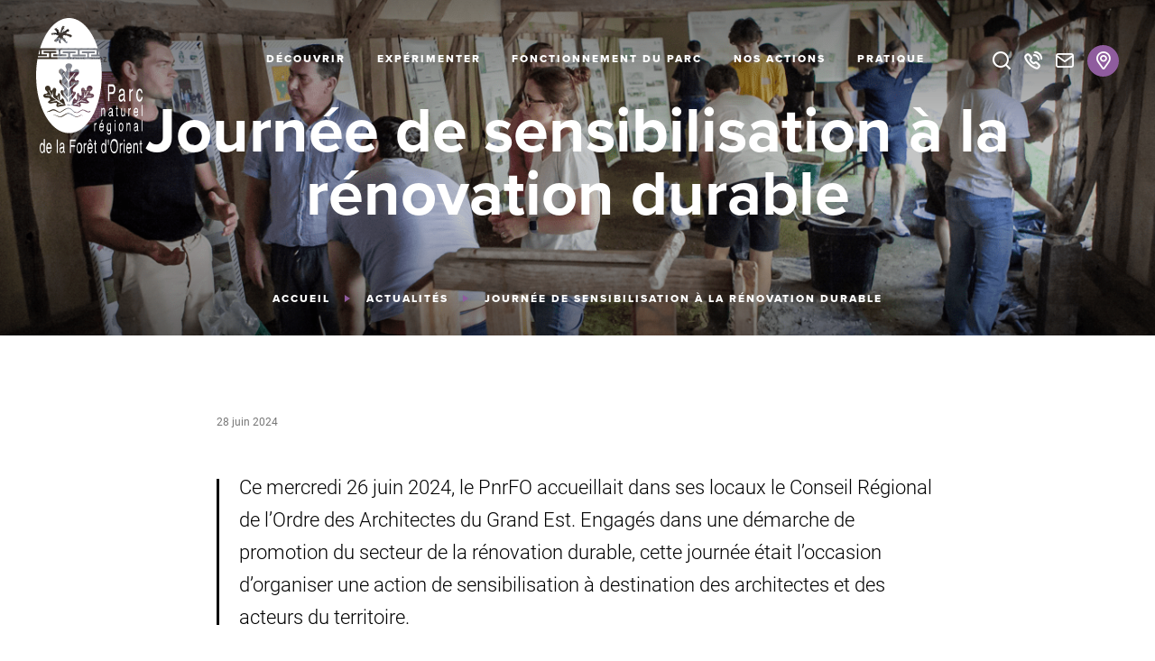

--- FILE ---
content_type: text/html; charset=UTF-8
request_url: https://www.pnr-foret-orient.fr/journee-de-sensibilisation-a-la-renovation-durable/
body_size: 11469
content:
<!doctype html>
<html lang="fr-FR" class="no-js">
    <head>
        <meta charset="UTF-8">
        <title>Journée de sensibilisation à la rénovation durable - PNR Forêt d&#039;Orient</title>
        <meta http-equiv="X-UA-Compatible" content="IE=edge,chrome=1">
        <meta name="viewport" content="width=device-width, initial-scale=1.0, minimum-scale=1.0, maximum-scale=5.0, user-scalable=yes">

        <link href="//www.google-analytics.com" rel="dns-prefetch">

        
	<!-- This site is optimized with the Yoast SEO plugin v15.2.1 - https://yoast.com/wordpress/plugins/seo/ -->
	<meta name="description" content="Ce mercredi 26 juin 2024, le PnrFO accueillait dans ses locaux le Conseil Régional de l&#039;Ordre des Architectes du Grand Est. Engagés dans une démarche de promotion du secteur de la rénovation durable, cette journée était l&#039;occasion d&#039;organiser une action de sensibilisation à destination des architectes et des acteurs du territoire." />
	<meta name="robots" content="index, follow, max-snippet:-1, max-image-preview:large, max-video-preview:-1" />
	<link rel="canonical" href="https://www.pnr-foret-orient.fr/journee-de-sensibilisation-a-la-renovation-durable/" />
	<meta property="og:locale" content="fr_FR" />
	<meta property="og:type" content="article" />
	<meta property="og:title" content="Journée de sensibilisation à la rénovation durable - PNR Forêt d&#039;Orient" />
	<meta property="og:description" content="Ce mercredi 26 juin 2024, le PnrFO accueillait dans ses locaux le Conseil Régional de l&#039;Ordre des Architectes du Grand Est. Engagés dans une démarche de promotion du secteur de la rénovation durable, cette journée était l&#039;occasion d&#039;organiser une action de sensibilisation à destination des architectes et des acteurs du territoire." />
	<meta property="og:url" content="https://www.pnr-foret-orient.fr/journee-de-sensibilisation-a-la-renovation-durable/" />
	<meta property="og:site_name" content="PNR Forêt d&#039;Orient" />
	<meta property="article:published_time" content="2024-06-28T13:19:26+00:00" />
	<meta property="article:modified_time" content="2024-07-10T12:55:10+00:00" />
	<meta property="og:image" content="https://www.pnr-foret-orient.fr/wp-content/uploads/2024/06/atelier-beton-chanvre-torchis1.png" />
	<meta property="og:image:width" content="1361" />
	<meta property="og:image:height" content="905" />
	<meta name="twitter:card" content="summary_large_image" />
	<meta name="twitter:label1" content="Écrit par">
	<meta name="twitter:data1" content="Florent">
	<meta name="twitter:label2" content="Durée de lecture est.">
	<meta name="twitter:data2" content="1 minute">
	<script type="application/ld+json" class="yoast-schema-graph">{"@context":"https://schema.org","@graph":[{"@type":"WebSite","@id":"https://www.pnr-foret-orient.fr/#website","url":"https://www.pnr-foret-orient.fr/","name":"PNR For\u00eat d&#039;Orient","description":"Site de destination de Grands Lacs de Champagne","potentialAction":[{"@type":"SearchAction","target":"https://www.pnr-foret-orient.fr/?s={search_term_string}","query-input":"required name=search_term_string"}],"inLanguage":"fr-FR"},{"@type":"ImageObject","@id":"https://www.pnr-foret-orient.fr/journee-de-sensibilisation-a-la-renovation-durable/#primaryimage","inLanguage":"fr-FR","url":"https://www.pnr-foret-orient.fr/wp-content/uploads/2024/06/atelier-beton-chanvre-torchis1.png","width":1361,"height":905},{"@type":"WebPage","@id":"https://www.pnr-foret-orient.fr/journee-de-sensibilisation-a-la-renovation-durable/#webpage","url":"https://www.pnr-foret-orient.fr/journee-de-sensibilisation-a-la-renovation-durable/","name":"Journ\u00e9e de sensibilisation \u00e0 la r\u00e9novation durable - PNR For\u00eat d&#039;Orient","isPartOf":{"@id":"https://www.pnr-foret-orient.fr/#website"},"primaryImageOfPage":{"@id":"https://www.pnr-foret-orient.fr/journee-de-sensibilisation-a-la-renovation-durable/#primaryimage"},"datePublished":"2024-06-28T13:19:26+00:00","dateModified":"2024-07-10T12:55:10+00:00","author":{"@id":"https://www.pnr-foret-orient.fr/#/schema/person/19fb1769558b35aa6724e8cc9ff25671"},"description":"Ce mercredi 26 juin 2024, le PnrFO accueillait dans ses locaux le Conseil R\u00e9gional de l'Ordre des Architectes du Grand Est. Engag\u00e9s dans une d\u00e9marche de promotion du secteur de la r\u00e9novation durable, cette journ\u00e9e \u00e9tait l'occasion d'organiser une action de sensibilisation \u00e0 destination des architectes et des acteurs du territoire.","breadcrumb":{"@id":"https://www.pnr-foret-orient.fr/journee-de-sensibilisation-a-la-renovation-durable/#breadcrumb"},"inLanguage":"fr-FR","potentialAction":[{"@type":"ReadAction","target":["https://www.pnr-foret-orient.fr/journee-de-sensibilisation-a-la-renovation-durable/"]}]},{"@type":"BreadcrumbList","@id":"https://www.pnr-foret-orient.fr/journee-de-sensibilisation-a-la-renovation-durable/#breadcrumb","itemListElement":[{"@type":"ListItem","position":1,"item":{"@type":"WebPage","@id":"https://www.pnr-foret-orient.fr","url":"https://www.pnr-foret-orient.fr","name":"Accueil"}},{"@type":"ListItem","position":2,"item":{"@type":"WebPage","@id":"https://www.pnr-foret-orient.fr/pratique/","url":"https://www.pnr-foret-orient.fr/pratique/","name":"Pratique"}},{"@type":"ListItem","position":3,"item":{"@type":"WebPage","@id":"https://www.pnr-foret-orient.fr/pratique/actualites/","url":"https://www.pnr-foret-orient.fr/pratique/actualites/","name":"Actualit\u00e9s"}},{"@type":"ListItem","position":4,"item":{"@type":"WebPage","@id":"https://www.pnr-foret-orient.fr/journee-de-sensibilisation-a-la-renovation-durable/","url":"https://www.pnr-foret-orient.fr/journee-de-sensibilisation-a-la-renovation-durable/","name":"Journ\u00e9e de sensibilisation \u00e0 la r\u00e9novation durable"}}]},{"@type":"Person","@id":"https://www.pnr-foret-orient.fr/#/schema/person/19fb1769558b35aa6724e8cc9ff25671","name":"Florent","image":{"@type":"ImageObject","@id":"https://www.pnr-foret-orient.fr/#personlogo","inLanguage":"fr-FR","url":"https://secure.gravatar.com/avatar/edcad6c03eb2b8287445b89282372015?s=96&d=mm&r=g","caption":"Florent"}}]}</script>
	<!-- / Yoast SEO plugin. -->


<link rel='dns-prefetch' href='//translate.google.com' />
<link rel='dns-prefetch' href='//use.typekit.net' />
<link rel='dns-prefetch' href='//s.w.org' />
		<script type="text/javascript">
			window._wpemojiSettings = {"baseUrl":"https:\/\/s.w.org\/images\/core\/emoji\/13.0.0\/72x72\/","ext":".png","svgUrl":"https:\/\/s.w.org\/images\/core\/emoji\/13.0.0\/svg\/","svgExt":".svg","source":{"concatemoji":"https:\/\/www.pnr-foret-orient.fr\/wp-includes\/js\/wp-emoji-release.min.js"}};
			!function(e,a,t){var n,r,o,i=a.createElement("canvas"),p=i.getContext&&i.getContext("2d");function s(e,t){var a=String.fromCharCode;p.clearRect(0,0,i.width,i.height),p.fillText(a.apply(this,e),0,0);e=i.toDataURL();return p.clearRect(0,0,i.width,i.height),p.fillText(a.apply(this,t),0,0),e===i.toDataURL()}function c(e){var t=a.createElement("script");t.src=e,t.defer=t.type="text/javascript",a.getElementsByTagName("head")[0].appendChild(t)}for(o=Array("flag","emoji"),t.supports={everything:!0,everythingExceptFlag:!0},r=0;r<o.length;r++)t.supports[o[r]]=function(e){if(!p||!p.fillText)return!1;switch(p.textBaseline="top",p.font="600 32px Arial",e){case"flag":return s([127987,65039,8205,9895,65039],[127987,65039,8203,9895,65039])?!1:!s([55356,56826,55356,56819],[55356,56826,8203,55356,56819])&&!s([55356,57332,56128,56423,56128,56418,56128,56421,56128,56430,56128,56423,56128,56447],[55356,57332,8203,56128,56423,8203,56128,56418,8203,56128,56421,8203,56128,56430,8203,56128,56423,8203,56128,56447]);case"emoji":return!s([55357,56424,8205,55356,57212],[55357,56424,8203,55356,57212])}return!1}(o[r]),t.supports.everything=t.supports.everything&&t.supports[o[r]],"flag"!==o[r]&&(t.supports.everythingExceptFlag=t.supports.everythingExceptFlag&&t.supports[o[r]]);t.supports.everythingExceptFlag=t.supports.everythingExceptFlag&&!t.supports.flag,t.DOMReady=!1,t.readyCallback=function(){t.DOMReady=!0},t.supports.everything||(n=function(){t.readyCallback()},a.addEventListener?(a.addEventListener("DOMContentLoaded",n,!1),e.addEventListener("load",n,!1)):(e.attachEvent("onload",n),a.attachEvent("onreadystatechange",function(){"complete"===a.readyState&&t.readyCallback()})),(n=t.source||{}).concatemoji?c(n.concatemoji):n.wpemoji&&n.twemoji&&(c(n.twemoji),c(n.wpemoji)))}(window,document,window._wpemojiSettings);
		</script>
		<style type="text/css">
img.wp-smiley,
img.emoji {
	display: inline !important;
	border: none !important;
	box-shadow: none !important;
	height: 1em !important;
	width: 1em !important;
	margin: 0 .07em !important;
	vertical-align: -0.1em !important;
	background: none !important;
	padding: 0 !important;
}
</style>
	<link rel='stylesheet' id='wp-block-library-css'  href='https://www.pnr-foret-orient.fr/wp-includes/css/dist/block-library/style.min.css' type='text/css' media='all' />
<link rel='stylesheet' id='google-language-translator-css'  href='https://www.pnr-foret-orient.fr/wp-content/plugins/google-language-translator/css/style.css' type='text/css' media='' />
<link rel='stylesheet' id='iris-account-css'  href='https://www.pnr-foret-orient.fr/wp-content/plugins/iris-account/assets/dist/css/app_shared.min.css' type='text/css' media='all' />
<link rel='stylesheet' id='iris-sso-instagram-css'  href='https://www.pnr-foret-orient.fr/wp-content/plugins/iris-sso-instagram/assets/dist/css/app_shared.min.css' type='text/css' media='all' />
<link rel='stylesheet' id='cf7mls-css'  href='https://www.pnr-foret-orient.fr/wp-content/plugins/cf7-multi-step/assets/frontend/css/cf7mls.css' type='text/css' media='all' />
<link rel='stylesheet' id='cf7mls_animate-css'  href='https://www.pnr-foret-orient.fr/wp-content/plugins/cf7-multi-step/assets/frontend/animate/animate.min.css' type='text/css' media='all' />
<link rel='stylesheet' id='app-css'  href='https://www.pnr-foret-orient.fr/wp-content/themes/pnrforetorient/assets/dist/css/app.min.css' type='text/css' media='all' />
<link rel='stylesheet' id='fonts-css'  href='https://use.typekit.net/oqe7dzt.css' type='text/css' media='all' />
<link rel='stylesheet' id='cf7cf-style-css'  href='https://www.pnr-foret-orient.fr/wp-content/plugins/cf7-conditional-fields/style.css' type='text/css' media='all' />
<script type='text/javascript' defer src='https://code.jquery.com/jquery-3.4.1.min.js' id='jquery-core-js'></script>
<link rel="https://api.w.org/" href="https://www.pnr-foret-orient.fr/wp-json/" /><link rel="alternate" type="application/json" href="https://www.pnr-foret-orient.fr/wp-json/wp/v2/posts/222335" /><link rel='shortlink' href='https://www.pnr-foret-orient.fr/?p=222335' />
<link rel="alternate" type="application/json+oembed" href="https://www.pnr-foret-orient.fr/wp-json/oembed/1.0/embed?url=https%3A%2F%2Fwww.pnr-foret-orient.fr%2Fjournee-de-sensibilisation-a-la-renovation-durable%2F" />
<link rel="alternate" type="text/xml+oembed" href="https://www.pnr-foret-orient.fr/wp-json/oembed/1.0/embed?url=https%3A%2F%2Fwww.pnr-foret-orient.fr%2Fjournee-de-sensibilisation-a-la-renovation-durable%2F&#038;format=xml" />
<style type="text/css">p.hello { font-size:12px; color:darkgray; }#google_language_translator, #flags { text-align:left; }#google_language_translator { clear:both; }#flags { width:165px; }#flags a { display:inline-block; margin-right:2px; }#google_language_translator a {display: none !important; }.goog-te-gadget {color:transparent !important;}.goog-te-gadget { font-size:0px !important; }.goog-branding { display:none; }.goog-tooltip {display: none !important;}.goog-tooltip:hover {display: none !important;}.goog-text-highlight {background-color: transparent !important; border: none !important; box-shadow: none !important;}#google_language_translator { display:none; }#google_language_translator select.goog-te-combo { color:#32373c; }.goog-te-banner-frame{visibility:hidden !important;}body { top:0px !important;}#glt-translate-trigger { left:20px; right:auto; }#glt-translate-trigger > span { color:#ffffff; }#glt-translate-trigger { background:#f89406; }.goog-te-gadget .goog-te-combo { width:100%; }</style><style type="text/css">div[id^="wpcf7-f195296"] button.cf7mls_next {   }div[id^="wpcf7-f195296"] button.cf7mls_back {   }div[id^="wpcf7-f193986"] button.cf7mls_next {   }div[id^="wpcf7-f193986"] button.cf7mls_back {   }div[id^="wpcf7-f186236"] button.cf7mls_next {   }div[id^="wpcf7-f186236"] button.cf7mls_back {   }div[id^="wpcf7-f5375"] button.cf7mls_next {   }div[id^="wpcf7-f5375"] button.cf7mls_back {   }div[id^="wpcf7-f2272"] button.cf7mls_next {   }div[id^="wpcf7-f2272"] button.cf7mls_back {   }div[id^="wpcf7-f2271"] button.cf7mls_next {   }div[id^="wpcf7-f2271"] button.cf7mls_back {   }div[id^="wpcf7-f637"] button.cf7mls_next {   }div[id^="wpcf7-f637"] button.cf7mls_back {   }div[id^="wpcf7-f59"] button.cf7mls_next {   }div[id^="wpcf7-f59"] button.cf7mls_back {   }div[id^="wpcf7-f57"] button.cf7mls_next {   }div[id^="wpcf7-f57"] button.cf7mls_back {   }</style>        
                <script type="application/ld+json">
    {
        "@context": "http://schema.org/",
        "@type": "Article",
        "headline": "Journée de sensibilisation à la rénovation durable",
        "description": "<p>Ce mercredi 26 juin 2024, le PnrFO accueillait dans ses locaux le Conseil Régional de l&rsquo;Ordre des Architectes du Grand Est. Engagés dans une démarche de promotion du secteur de la rénovation durable, cette journée était l&rsquo;occasion d&rsquo;organiser une action de sensibilisation à destination des architectes et des acteurs du territoire.</p>
",
        "datePublished": "2024-06-28 03:19:26",
        "dateModified": "2024-07-10 02:55:10",
        "url": "https://www.pnr-foret-orient.fr/journee-de-sensibilisation-a-la-renovation-durable/",
        "image": {
            "@type": "ImageObject",
            "url":"https://www.pnr-foret-orient.fr/wp-content/uploads/2024/06/atelier-beton-chanvre-torchis1-600x399.png",
            "width":"300",
            "height":"200"
        },
        "publisher": {
            "@type": "Organization",
            "name": "PNR Forêt d&#039;Orient",
            "logo": {
                "@type": "ImageObject",
                "url":"https://www.pnr-foret-orient.fr/wp-content/themes/pnrforetorient/assets/dist/images/logo.svg"
            }
        },
        "mainEntityOfPage": {
            "@type": "WebPage",
            "@id": "https://www.pnr-foret-orient.fr/journee-de-sensibilisation-a-la-renovation-durable/"
        },
        "author": {
            "@type": "Person",
            "name": "Florent"
        }
    }
</script>
<script type="application/ld+json">
    {
        "@context": "http://schema.org/",
        "@type": "TouristInformationCenter",
        "name": "Parc Naturel Régional de la Forêt d'Orient",
        "address": {
            "@type": "PostalAddress",
            "streetAddress":"Maison du Parc, 4 D43",
            "postalCode":"10220",
            "addressLocality":"Piney"
        },
        "image": {
            "@type": "ImageObject",
            "url":"https://www.pnr-foret-orient.fr/wp-content/themes/pnrforetorient/assets/dist/images/logo.svg"
        },
        "telephone": "03 25 43 38 88",
        "geo": {
            "@type": "GeoCoordinates",
            "latitude": "48.288747",
            "longitude": "4.389311"
        },
        "sameAs" : [
            "https://fr-fr.facebook.com/parcnaturelregionalforetorient/","https://www.instagram.com/parcnaturelregionalforetorient/","https://www.youtube.com/@parcnaturelregionaldelafor6053"        ]
    }
</script>
                <script>(function(w,d,s,l,i){w[l]=w[l]||[];w[l].push({'gtm.start':
					new Date().getTime(),event:'gtm.js'});var f=d.getElementsByTagName(s)[0],
															  j=d.createElement(s),dl=l!='dataLayer'?'&l='+l:'';j.async=true;j.src=
				'https://www.googletagmanager.com/gtm.js?id='+i+dl;f.parentNode.insertBefore(j,f);
			})(window,document,'script','dataLayer','GTM-MBXXTLD');
        </script>
    </head>

    <body class="post-template-default single single-post postid-222335 single-format-standard" id="body">


                <noscript><iframe src="https://www.googletagmanager.com/ns.html?id=GTM-MBXXTLD" height="0" width="0" style="display:none;visibility:hidden"></iframe></noscript>
    
        <div class="wrapper ">

            <header class="header" role="banner">
                                        <div class="navbar hasThumbnail">
            <p class="logo">
        <a class="logoItem" href="https://www.pnr-foret-orient.fr">
            <img src="https://www.pnr-foret-orient.fr/wp-content/themes/pnrforetorient/assets/dist/images/logo.svg" alt="PNR Forêt d&#039;Orient">
            <span class="sr-only">PNR Forêt d&#039;Orient</span>
        </a>
    </p>
<div class="mainnav">
    
            <ul class="menu">
                            
                <li class="menuItem  hasChildren">
                    <a href="https://www.pnr-foret-orient.fr/decouvrir/"
                       title="Découvrir" ><span class="label">Découvrir</span></a>

                    
                        <ul class="submenu">

                                                                                                                                                                                    <li class="submenuItem cols-3 ">
                                                <ul class="submenuItemItems">

                                                    
                                                                                                                                                                    <li class="submenuItemItemsItem default page ">
                                                            <a href="https://www.pnr-foret-orient.fr/decouvrir/presentation-du-parc/" title="Présentation du Parc" >                                                                                                                                    <span class="label">
                                                                                                                                                <span class="title">Présentation du Parc</span>
                                                                    </span>
                                                                                                                                </a>                                                        </li>
                                                                                                                                                                    <li class="submenuItemItemsItem default page ">
                                                            <a href="https://www.pnr-foret-orient.fr/decouvrir/les-entites-paysageres/" title="Les entités paysagères" >                                                                                                                                    <span class="label">
                                                                                                                                                <span class="title">Les entités paysagères</span>
                                                                    </span>
                                                                                                                                </a>                                                        </li>
                                                                                                                                                                    <li class="submenuItemItemsItem default page ">
                                                            <a href="https://www.pnr-foret-orient.fr/decouvrir/la-biodiversite/" title="La biodiversité" >                                                                                                                                    <span class="label">
                                                                                                                                                <span class="title">La biodiversité</span>
                                                                    </span>
                                                                                                                                </a>                                                        </li>
                                                                                                                                                                    <li class="submenuItemItemsItem default page ">
                                                            <a href="https://www.pnr-foret-orient.fr/decouvrir/la-foret/" title="La forêt" >                                                                                                                                    <span class="label">
                                                                                                                                                <span class="title">La forêt</span>
                                                                    </span>
                                                                                                                                </a>                                                        </li>
                                                                                                    </ul>
                                            </li>

                                                                                                                                                                                                                                                                                                <li class="submenuItem cols-3 alone">
                                                <ul class="submenuItemItems">

                                                    
                                                                                                                                                                    <li class="submenuItemItemsItem featured_link page ">
                                                            <a href="https://www.pnr-foret-orient.fr/decouvrir/les-lacs/" title="Les lacs" >                                                                                                                                                                                                                                                                                    <span class="image"><img data-src="https://www.pnr-foret-orient.fr/wp-content/uploads/2020/09/Survol-du-Lac-dOrient-Reportage-au-coeur-des-Parcs-Septembre-2016-Pascal-Bourguignon-1-600x400.jpg"/></span>
                                                                                                                                        <span class="label">
                                                                                                                                                <span class="title">Les lacs</span>
                                                                    </span>
                                                                                                                                </a>                                                        </li>
                                                                                                    </ul>
                                            </li>

                                                                                                                                        
                        </ul>

                                    </li>
                            
                <li class="menuItem  hasChildren">
                    <a href="https://www.pnr-foret-orient.fr/experimenter/"
                       title="Expérimenter" ><span class="label">Expérimenter</span></a>

                    
                        <ul class="submenu">

                                                                                                                                                                                    <li class="submenuItem cols-3 ">
                                                <ul class="submenuItemItems">

                                                    
                                                                                                                                                                    <li class="submenuItemItemsItem default page ">
                                                            <a href="https://www.pnr-foret-orient.fr/experimenter/animationsparc/" title="Les animations du Parc" >                                                                                                                                    <span class="label">
                                                                                                                                                <span class="title">Les animations du Parc</span>
                                                                    </span>
                                                                                                                                </a>                                                        </li>
                                                                                                                                                                    <li class="submenuItemItemsItem default page ">
                                                            <a href="https://www.pnr-foret-orient.fr/experimenter/espace-faune/" title="L'Espace Faune de la Forêt d'Orient" >                                                                                                                                    <span class="label">
                                                                                                                                                <span class="title">L'Espace Faune de la Forêt d'Orient</span>
                                                                    </span>
                                                                                                                                </a>                                                        </li>
                                                                                                                                                                    <li class="submenuItemItemsItem default page ">
                                                            <a href="https://www.pnr-foret-orient.fr/experimenter/suivez-le-guide/" title="Les sorties de notre guide" >                                                                                                                                    <span class="label">
                                                                                                                                                <span class="title">Les sorties de notre guide</span>
                                                                    </span>
                                                                                                                                </a>                                                        </li>
                                                                                                                                                                    <li class="submenuItemItemsItem default page ">
                                                            <a href="https://www.pnr-foret-orient.fr/experimenter/balades/" title="Les balades à pied ou à vélo" >                                                                                                                                    <span class="label">
                                                                                                                                                <span class="title">Les balades à pied ou à vélo</span>
                                                                    </span>
                                                                                                                                </a>                                                        </li>
                                                                                                                                                                    <li class="submenuItemItemsItem default page ">
                                                            <a href="https://www.pnr-foret-orient.fr/experimenter/maison-du-parc/" title="La Maison du Parc" >                                                                                                                                    <span class="label">
                                                                                                                                                <span class="title">La Maison du Parc</span>
                                                                    </span>
                                                                                                                                </a>                                                        </li>
                                                                                                    </ul>
                                            </li>

                                                                                                                                                                                                                                                                                                <li class="submenuItem cols-3 ">
                                                <ul class="submenuItemItems">

                                                    
                                                                                                                                                                    <li class="submenuItemItemsItem default page ">
                                                            <a href="https://www.pnr-foret-orient.fr/experimenter/marque-valeurs-parc/" title="Les produits et prestations "Valeurs Parc"" >                                                                                                                                    <span class="label">
                                                                                                                                                <span class="title">Les produits et prestations "Valeurs Parc"</span>
                                                                    </span>
                                                                                                                                </a>                                                        </li>
                                                                                                                                                                    <li class="submenuItemItemsItem default page ">
                                                            <a href="https://www.pnr-foret-orient.fr/experimenter/quetes-foret-dorient/" title="Les jeux de piste "Quêtes de la Forêt d'Orient"" >                                                                                                                                    <span class="label">
                                                                                                                                                <span class="title">Les jeux de piste "Quêtes de la Forêt d'Orient"</span>
                                                                    </span>
                                                                                                                                </a>                                                        </li>
                                                                                                                                                                    <li class="submenuItemItemsItem default page ">
                                                            <a href="https://www.pnr-foret-orient.fr/experimenter/vivez-lexperience/" title="L'offre touristique selon vos envies" >                                                                                                                                    <span class="label">
                                                                                                                                                <span class="title">L'offre touristique selon vos envies</span>
                                                                    </span>
                                                                                                                                </a>                                                        </li>
                                                                                                                                                                    <li class="submenuItemItemsItem default page ">
                                                            <a href="https://www.pnr-foret-orient.fr/experimenter/a-cote-de-chez-nous/" title="À côté de chez nous" >                                                                                                                                    <span class="label">
                                                                                                                                                <span class="title">À côté de chez nous</span>
                                                                    </span>
                                                                                                                                </a>                                                        </li>
                                                                                                    </ul>
                                            </li>

                                                                                                                                                                                                                                                                                                <li class="submenuItem cols-3 ">
                                                <ul class="submenuItemItems">

                                                    
                                                                                                                                                                    <li class="submenuItemItemsItem featured_link page ">
                                                            <a href="https://www.pnr-foret-orient.fr/experimenter/observer-les-oiseaux/" title="Où observer les oiseaux ?" >                                                                                                                                                                                                                                                                                    <span class="image"><img data-src="https://www.pnr-foret-orient.fr/wp-content/uploads/2022/02/Grebe-huppe_CTomasson-600x400.jpg"/></span>
                                                                                                                                        <span class="label">
                                                                                                                                                <span class="title">Où observer les oiseaux ?</span>
                                                                    </span>
                                                                                                                                </a>                                                        </li>
                                                                                                                                                                    <li class="submenuItemItemsItem featured_link page ">
                                                            <a href="https://www.pnr-foret-orient.fr/experimenter/valoriser-lhistoire-et-le-patrimoine/" title="La découverte du patrimoine historique" >                                                                                                                                                                                                                                                                                    <span class="image"><img data-src="https://www.pnr-foret-orient.fr/wp-content/uploads/2024/02/MG_0357-600x400.jpg"/></span>
                                                                                                                                        <span class="label">
                                                                                                                                                <span class="title">La découverte du patrimoine historique</span>
                                                                    </span>
                                                                                                                                </a>                                                        </li>
                                                                                                    </ul>
                                            </li>

                                                                                                                                        
                        </ul>

                                    </li>
                            
                <li class="menuItem  hasChildren">
                    <a href="https://www.pnr-foret-orient.fr/fonctionnement-du-parc/"
                       title="Fonctionnement du Parc" ><span class="label">Fonctionnement du Parc</span></a>

                    
                        <ul class="submenu">

                                                                                                                                                                                    <li class="submenuItem cols-3 ">
                                                <ul class="submenuItemItems">

                                                    
                                                                                                                                                                    <li class="submenuItemItemsItem default page ">
                                                            <a href="https://www.pnr-foret-orient.fr/fonctionnement-du-parc/cest-quoi-un-pnr/" title="C'est quoi un Parc naturel régional ?" >                                                                                                                                    <span class="label">
                                                                                                                                                <span class="title">C'est quoi un Parc naturel régional ?</span>
                                                                    </span>
                                                                                                                                </a>                                                        </li>
                                                                                                                                                                    <li class="submenuItemItemsItem default page ">
                                                            <a href="https://www.pnr-foret-orient.fr/fonctionnement-du-parc/des-elus-au-service-du-territoire/" title="Des élus au service du territoire" >                                                                                                                                    <span class="label">
                                                                                                                                                <span class="title">Des élus au service du territoire</span>
                                                                    </span>
                                                                                                                                </a>                                                        </li>
                                                                                                                                                                    <li class="submenuItemItemsItem default page ">
                                                            <a href="https://www.pnr-foret-orient.fr/fonctionnement-du-parc/conseil-scientifique/" title="Conseil scientifique" >                                                                                                                                    <span class="label">
                                                                                                                                                <span class="title">Conseil scientifique</span>
                                                                    </span>
                                                                                                                                </a>                                                        </li>
                                                                                                                                                                    <li class="submenuItemItemsItem default page ">
                                                            <a href="https://www.pnr-foret-orient.fr/fonctionnement-du-parc/amis-du-parc/" title="Amis du Parc" >                                                                                                                                    <span class="label">
                                                                                                                                                <span class="title">Amis du Parc</span>
                                                                    </span>
                                                                                                                                </a>                                                        </li>
                                                                                                    </ul>
                                            </li>

                                                                                                                                                                                                                                                                                                <li class="submenuItem cols-3 alone">
                                                <ul class="submenuItemItems">

                                                    
                                                                                                                                                                    <li class="submenuItemItemsItem featured_link page ">
                                                            <a href="https://www.pnr-foret-orient.fr/fonctionnement-du-parc/une-equipe-au-service-du-territoire/" title="Une équipe au service du territoire" >                                                                                                                                                                                                                                                                                    <span class="image"><img data-src="https://www.pnr-foret-orient.fr/wp-content/uploads/2025/12/MG_3916-600x400.jpg"/></span>
                                                                                                                                        <span class="label">
                                                                                                                                                <span class="title">Une équipe au service du territoire</span>
                                                                    </span>
                                                                                                                                </a>                                                        </li>
                                                                                                    </ul>
                                            </li>

                                                                                                                                                                                                                                                                                                <li class="submenuItem cols-3 alone">
                                                <ul class="submenuItemItems">

                                                    
                                                                                                                                                                    <li class="submenuItemItemsItem featured_link page ">
                                                            <a href="https://www.pnr-foret-orient.fr/fonctionnement-du-parc/un-projet-de-territoire/" title="La Charte, un projet de territoire" >                                                                                                                                                                                                                                                                                    <span class="image"><img data-src="https://www.pnr-foret-orient.fr/wp-content/uploads/2024/02/Illustration-Charte-site-internet-1-600x447.png"/></span>
                                                                                                                                        <span class="label">
                                                                                                                                                <span class="title">La Charte, un projet de territoire</span>
                                                                    </span>
                                                                                                                                </a>                                                        </li>
                                                                                                    </ul>
                                            </li>

                                                                                                                                        
                        </ul>

                                    </li>
                            
                <li class="menuItem  hasChildren">
                    <a href="https://www.pnr-foret-orient.fr/nos-actions/"
                       title="Nos Actions" ><span class="label">Nos Actions</span></a>

                    
                        <ul class="submenu">

                                                                                                                                                                                    <li class="submenuItem cols-3 ">
                                                <ul class="submenuItemItems">

                                                    
                                                                                                                                                                    <li class="submenuItemItemsItem default page ">
                                                            <a href="https://www.pnr-foret-orient.fr/nos-actions/proteger-la-nature/" title="Étudier et protéger la nature" >                                                                                                                                    <span class="label">
                                                                                                                                                <span class="title">Étudier et protéger la nature</span>
                                                                    </span>
                                                                                                                                </a>                                                        </li>
                                                                                                                                                                    <li class="submenuItemItemsItem default page ">
                                                            <a href="https://www.pnr-foret-orient.fr/nos-actions/architecture-et-paysage/" title="Préserver l'Architecture et le Paysage" >                                                                                                                                    <span class="label">
                                                                                                                                                <span class="title">Préserver l'Architecture et le Paysage</span>
                                                                    </span>
                                                                                                                                </a>                                                        </li>
                                                                                                                                                                    <li class="submenuItemItemsItem default page ">
                                                            <a href="https://www.pnr-foret-orient.fr/nos-actions/sensibiliser-et-eduquer-a-lenvironnement/" title="Sensibiliser et éduquer à l'environnement" >                                                                                                                                    <span class="label">
                                                                                                                                                <span class="title">Sensibiliser et éduquer à l'environnement</span>
                                                                    </span>
                                                                                                                                </a>                                                        </li>
                                                                                                    </ul>
                                            </li>

                                                                                                                                                                                                                                                                                                <li class="submenuItem cols-3 ">
                                                <ul class="submenuItemItems">

                                                    
                                                                                                                                                                    <li class="submenuItemItemsItem default page ">
                                                            <a href="https://www.pnr-foret-orient.fr/nos-actions/developper-des-ressources-locales/" title="Développer les ressources locales" >                                                                                                                                    <span class="label">
                                                                                                                                                <span class="title">Développer les ressources locales</span>
                                                                    </span>
                                                                                                                                </a>                                                        </li>
                                                                                                                                                                    <li class="submenuItemItemsItem default page ">
                                                            <a href="https://www.pnr-foret-orient.fr/nos-actions/preserver-et-valoriser-les-patrimoines/" title="Valoriser les patrimoines" >                                                                                                                                    <span class="label">
                                                                                                                                                <span class="title">Valoriser les patrimoines</span>
                                                                    </span>
                                                                                                                                </a>                                                        </li>
                                                                                                                                                                    <li class="submenuItemItemsItem default page ">
                                                            <a href="https://www.pnr-foret-orient.fr/nos-actions/rechercher-des-financements/" title="Rechercher des financements" >                                                                                                                                    <span class="label">
                                                                                                                                                <span class="title">Rechercher des financements</span>
                                                                    </span>
                                                                                                                                </a>                                                        </li>
                                                                                                                                                                    <li class="submenuItemItemsItem default page ">
                                                            <a href="https://www.pnr-foret-orient.fr/nos-actions/accompagner-la-transition-energetique/" title="Accompagner la transition énergétique" >                                                                                                                                    <span class="label">
                                                                                                                                                <span class="title">Accompagner la transition énergétique</span>
                                                                    </span>
                                                                                                                                </a>                                                        </li>
                                                                                                    </ul>
                                            </li>

                                                                                                                                                                                                                                                                                                <li class="submenuItem cols-3 ">
                                                <ul class="submenuItemItems">

                                                    
                                                                                                                                                                    <li class="submenuItemItemsItem featured_link page ">
                                                            <a href="https://www.pnr-foret-orient.fr/nos-actions/observatoire-du-territoire/revision-de-la-charte/" title="Révision de la Charte" >                                                                                                                                                                                                                                                                                    <span class="image"><img data-src="https://www.pnr-foret-orient.fr/wp-content/uploads/2022/05/banniere-charte-600x311.png"/></span>
                                                                                                                                        <span class="label">
                                                                                                                                                <span class="title">Révision de la Charte</span>
                                                                    </span>
                                                                                                                                </a>                                                        </li>
                                                                                                                                                                    <li class="submenuItemItemsItem featured_link page ">
                                                            <a href="https://www.pnr-foret-orient.fr/nos-actions/observatoire-du-territoire/terre-de-projets-le-parc-en-action/" title="« Terre de projets » - Le Parc en action !" >                                                                                                                                                                                                                                                                                    <span class="image"><img data-src="https://www.pnr-foret-orient.fr/wp-content/uploads/2023/02/illustration-terre-de-projets-PnrFO-600x400.jpg"/></span>
                                                                                                                                        <span class="label">
                                                                                                                                                <span class="title">« Terre de projets » - Le Parc en action !</span>
                                                                    </span>
                                                                                                                                </a>                                                        </li>
                                                                                                    </ul>
                                            </li>

                                                                                                                                        
                        </ul>

                                    </li>
                            
                <li class="menuItem  hasChildren">
                    <a href="https://www.pnr-foret-orient.fr/pratique/"
                       title="Pratique" ><span class="label">Pratique</span></a>

                    
                        <ul class="submenu">

                                                                                                                                                                                    <li class="submenuItem cols-3 ">
                                                <ul class="submenuItemItems">

                                                    
                                                                                                                                                                    <li class="submenuItemItemsItem default page ">
                                                            <a href="https://www.pnr-foret-orient.fr/pratique/reglementation-conseils/" title="Réglementation et conseils aux promeneurs et visiteurs" >                                                                                                                                    <span class="label">
                                                                                                                                                <span class="title">Réglementation et conseils aux promeneurs et visiteurs</span>
                                                                    </span>
                                                                                                                                </a>                                                        </li>
                                                                                                                                                                    <li class="submenuItemItemsItem default page ">
                                                            <a href="https://www.pnr-foret-orient.fr/pratique/brochures/" title="Brochures touristiques" >                                                                                                                                    <span class="label">
                                                                                                                                                <span class="title">Brochures touristiques</span>
                                                                    </span>
                                                                                                                                </a>                                                        </li>
                                                                                                                                                                    <li class="submenuItemItemsItem default page ">
                                                            <a href="https://www.pnr-foret-orient.fr/pratique/comment-venir/" title="Comment venir ?" >                                                                                                                                    <span class="label">
                                                                                                                                                <span class="title">Comment venir ?</span>
                                                                    </span>
                                                                                                                                </a>                                                        </li>
                                                                                                                                                                    <li class="submenuItemItemsItem default page ">
                                                            <a href="https://www.pnr-foret-orient.fr/pratique/evenements/" title="Événements" >                                                                                                                                    <span class="label">
                                                                                                                                                <span class="title">Événements</span>
                                                                    </span>
                                                                                                                                </a>                                                        </li>
                                                                                                    </ul>
                                            </li>

                                                                                                                                                                                                                                                                                                <li class="submenuItem cols-3 ">
                                                <ul class="submenuItemItems">

                                                    
                                                                                                                                                                    <li class="submenuItemItemsItem default page ">
                                                            <a href="https://www.pnr-foret-orient.fr/pratique/carte-interactive/" title="Carte interactive" >                                                                                                                                    <span class="label">
                                                                                                                                                <span class="title">Carte interactive</span>
                                                                    </span>
                                                                                                                                </a>                                                        </li>
                                                                                                                                                                    <li class="submenuItemItemsItem default page ">
                                                            <a href="https://www.pnr-foret-orient.fr/pratique/centre-de-ressources/" title="Centre de ressources" >                                                                                                                                    <span class="label">
                                                                                                                                                <span class="title">Centre de ressources</span>
                                                                    </span>
                                                                                                                                </a>                                                        </li>
                                                                                                                                                                    <li class="submenuItemItemsItem default page ">
                                                            <a href="https://www.pnr-foret-orient.fr/pratique/recrutement/" title="Recrutement" >                                                                                                                                    <span class="label">
                                                                                                                                                <span class="title">Recrutement</span>
                                                                    </span>
                                                                                                                                </a>                                                        </li>
                                                                                                                                                                    <li class="submenuItemItemsItem default page ">
                                                            <a href="https://www.pnr-foret-orient.fr/pratique/nous-contacter/" title="Nous contacter" >                                                                                                                                    <span class="label">
                                                                                                                                                <span class="title">Nous contacter</span>
                                                                    </span>
                                                                                                                                </a>                                                        </li>
                                                                                                    </ul>
                                            </li>

                                                                                                                                                                                                                                                                                                <li class="submenuItem cols-3 alone">
                                                <ul class="submenuItemItems">

                                                    
                                                                                                                                                                    <li class="submenuItemItemsItem featured_link page ">
                                                            <a href="https://www.pnr-foret-orient.fr/pratique/actualites/" title="Actualités" >                                                                                                                                                                                                                                                                                    <span class="image"><img data-src="https://www.pnr-foret-orient.fr/wp-content/uploads/2024/09/MG_6656-600x400.jpg"/></span>
                                                                                                                                        <span class="label">
                                                                                                                                                <span class="title">Actualités</span>
                                                                    </span>
                                                                                                                                </a>                                                        </li>
                                                                                                    </ul>
                                            </li>

                                                                                                                                        
                        </ul>

                                    </li>
                    </ul>
    </div><div class="tools">
        <p class="toolsItem toolsItem--search">
        <a href="#wpSearchLayout" data-trigger="wpiris-search-layout" data-toggle="tooltip" data-placement="bottom" title="Rechercher">
            <span class="sr-only">Je recherche</span>
        </a>
    </p>

                <p class="toolsItem toolsItem--phone">
            <a href="tel:03 25 43 38 88" data-toggle="tooltip" data-placement="bottom" title="Téléphone: 03 25 43 38 88">
                <span class="sr-only">03 25 43 38 88</span>
            </a>
        </p>
        <p class="toolsItem toolsItem--contact">
        <a href="https://www.pnr-foret-orient.fr/pratique/nous-contacter/" data-toggle="tooltip" data-placement="bottom" title="Nous contacter">
            <span class="sr-only">Nous contacter</span>
        </a>
    </p>
    <p class="toolsItem toolsItem--burger" data-role="trigger-burger">
        <a href="#wpBurgerMenu" title="Menu">
            <span class="sr-only">Menu</span>
        </a>
    </p>
    <p class="toolsItem toolsItem--map">
        <a href="https://www.pnr-foret-orient.fr/pratique/carte-interactive/" data-toggle="tooltip" data-placement="bottom" title="Carte interactive">
            <span class="sr-only">Carte interactive</span>
        </a>
    </p>
</div>    </div>
<div class="headerContainer hasThumbnail">
            <div class="slides" data-autoplay="true">
                            <div class="slide hasThumbnail">
                                            <div class="slideThumbnail"><img src="https://www.pnr-foret-orient.fr/wp-content/uploads/2024/06/atelier-beton-chanvre-torchis1.png" width="100%"/></div>
                    
                                            <div class="slideTitleContainer">

                                                            <div class="wpetAddressMeta">
                                    
                                                                    </div>

                                                            

                            
                            <h1>Journée de sensibilisation à la rénovation durable</h1>

                            
                            
                        </div>
                                    </div>
                    </div>

        
                    
    
    

    <p class="breadcrumbs">
		<span xmlns:v="http://rdf.data-vocabulary.org/#">
			<span typeof="v:Breadcrumb">
				<a href="https://www.pnr-foret-orient.fr" rel="v:url"
                   property="v:title">Accueil</a> <span class="sep"></span>                <span rel="v:child" typeof="v:Breadcrumb">
					<a href="https://www.pnr-foret-orient.fr/pratique/actualites/" rel="v:url"
                       property="v:title">Actualités</a> <span class="sep"></span>                    <span class="breadcrumb_last">Journée de sensibilisation à la rénovation durable</span>
				</span>
			</span>
		</span>
    </p>

</div>
                            </header>

        <main id="main" role="main">

            <section class="section clear" id="primary">

                <div class="container">

                    
                        <article id="post-222335" class="article post-222335 post type-post status-publish format-standard has-post-thumbnail hentry category-actualites category-architecture-et-urbanisme tag-architecture tag-chanvre tag-formation tag-torchis">

                                <p class="entryMeta">
        28 juin 2024    </p>

    <div class="excerpt">
        <p>Ce mercredi 26 juin 2024, le PnrFO accueillait dans ses locaux le Conseil Régional de l&rsquo;Ordre des Architectes du Grand Est. Engagés dans une démarche de promotion du secteur de la rénovation durable, cette journée était l&rsquo;occasion d&rsquo;organiser une action de sensibilisation à destination des architectes et des acteurs du territoire.</p>
    </div>



<p>Au programme : une conférence sur les aides à la rénovation et la participation à un atelier pratique portant sur la confection de torchis et de béton de chanvre. </p>



<p>Les participants ont été invités à mettre la main à la pâte en réalisant deux ateliers&nbsp;: la confection de torchis et de béton de chanvre. La formation a été assurée par Olivier Berthaut, Président de l’association Maisons Paysannes de l’Aube. En parallèle de son entreprise Savoirs d’Antan Bâtisseurs d’Avenir, il est également formateur à l’Institut Universitaire des Métiers du Patrimoine (IUMP) à Troyes, et chez les Compagnons du Devoir. Il intervient régulièrement sur le territoire du Parc.</p>



<figure class="wp-block-gallery aligncenter columns-1 is-cropped"><ul class="blocks-gallery-grid"><li class="blocks-gallery-item"><figure><img loading="lazy" width="1200" height="798" data-src="https://www.pnr-foret-orient.fr/wp-content/uploads/2024/06/atelier-beton-chanvre-torchis1-1200x798.png" alt="" data-id="222336" data-full-url="https://www.pnr-foret-orient.fr/wp-content/uploads/2024/06/atelier-beton-chanvre-torchis1.png" data-link="https://www.pnr-foret-orient.fr/?attachment_id=222336" class="wp-image-222336" data-srcset="https://www.pnr-foret-orient.fr/wp-content/uploads/2024/06/atelier-beton-chanvre-torchis1-1200x798.png 1200w, https://www.pnr-foret-orient.fr/wp-content/uploads/2024/06/atelier-beton-chanvre-torchis1-600x399.png 600w, https://www.pnr-foret-orient.fr/wp-content/uploads/2024/06/atelier-beton-chanvre-torchis1-900x598.png 900w, https://www.pnr-foret-orient.fr/wp-content/uploads/2024/06/atelier-beton-chanvre-torchis1-65x43.png 65w, https://www.pnr-foret-orient.fr/wp-content/uploads/2024/06/atelier-beton-chanvre-torchis1-130x86.png 130w, https://www.pnr-foret-orient.fr/wp-content/uploads/2024/06/atelier-beton-chanvre-torchis1-98x65.png 98w, https://www.pnr-foret-orient.fr/wp-content/uploads/2024/06/atelier-beton-chanvre-torchis1-610x406.png 610w, https://www.pnr-foret-orient.fr/wp-content/uploads/2024/06/atelier-beton-chanvre-torchis1-200x133.png 200w, https://www.pnr-foret-orient.fr/wp-content/uploads/2024/06/atelier-beton-chanvre-torchis1.png 1361w" sizes="(max-width: 1200px) 100vw, 1200px" /></figure></li></ul></figure>



<figure class="wp-block-gallery columns-1 is-cropped"><ul class="blocks-gallery-grid"><li class="blocks-gallery-item"><figure><img loading="lazy" width="1200" height="800" data-src="https://www.pnr-foret-orient.fr/wp-content/uploads/2024/06/MG_3849-1200x800.jpg" alt="" data-id="222343" data-full-url="https://www.pnr-foret-orient.fr/wp-content/uploads/2024/06/MG_3849.jpg" data-link="https://www.pnr-foret-orient.fr/?attachment_id=222343" class="wp-image-222343" data-srcset="https://www.pnr-foret-orient.fr/wp-content/uploads/2024/06/MG_3849-1200x800.jpg 1200w, https://www.pnr-foret-orient.fr/wp-content/uploads/2024/06/MG_3849-600x400.jpg 600w, https://www.pnr-foret-orient.fr/wp-content/uploads/2024/06/MG_3849-900x600.jpg 900w, https://www.pnr-foret-orient.fr/wp-content/uploads/2024/06/MG_3849-1536x1024.jpg 1536w, https://www.pnr-foret-orient.fr/wp-content/uploads/2024/06/MG_3849-65x43.jpg 65w, https://www.pnr-foret-orient.fr/wp-content/uploads/2024/06/MG_3849-130x87.jpg 130w, https://www.pnr-foret-orient.fr/wp-content/uploads/2024/06/MG_3849-98x65.jpg 98w, https://www.pnr-foret-orient.fr/wp-content/uploads/2024/06/MG_3849-610x407.jpg 610w, https://www.pnr-foret-orient.fr/wp-content/uploads/2024/06/MG_3849-200x133.jpg 200w, https://www.pnr-foret-orient.fr/wp-content/uploads/2024/06/MG_3849.jpg 1920w" sizes="(max-width: 1200px) 100vw, 1200px" /></figure></li></ul></figure>



<h2>Le béton de chanvre, matériau d&rsquo;avenir</h2>



<p>L’Aube est l’une des principales zones de production de chanvre en France et en Europe. Fer de lance de l’innovation en matière de construction, le chanvre retrouve ses lettres de noblesse.</p>



<p>Le béton de chanvre dispose de propriétés thermiques et hygrométriques avantageuses et agit comme un puits de carbone. Son utilisation participe activement à la lutte contre les changements climatiques.</p>



<p>De nombreux points positifs&nbsp;:</p>



<ul><li>Sa culture est peu gourmande en ressources&nbsp;: elle ne nécessite que peu voire pas d’eau ni d’intrants</li></ul>



<ul><li> Son usage est varié&nbsp;: graines, fleurs, tige peuvent servir à de multiples emplois.</li></ul>



<ul><li>Sa fabrication est extrêmement simple&nbsp;: du chanvre broyé, un liant (généralement de la chaux) et de l’eau.</li></ul>



<figure class="wp-block-gallery aligncenter columns-2 is-cropped"><ul class="blocks-gallery-grid"><li class="blocks-gallery-item"><figure><img loading="lazy" width="800" height="1200" data-src="https://www.pnr-foret-orient.fr/wp-content/uploads/2024/06/MG_3841-800x1200.jpg" alt="" data-id="222337" data-full-url="https://www.pnr-foret-orient.fr/wp-content/uploads/2024/06/MG_3841.jpg" data-link="https://www.pnr-foret-orient.fr/?attachment_id=222337" class="wp-image-222337" data-srcset="https://www.pnr-foret-orient.fr/wp-content/uploads/2024/06/MG_3841-800x1200.jpg 800w, https://www.pnr-foret-orient.fr/wp-content/uploads/2024/06/MG_3841-400x600.jpg 400w, https://www.pnr-foret-orient.fr/wp-content/uploads/2024/06/MG_3841-600x900.jpg 600w, https://www.pnr-foret-orient.fr/wp-content/uploads/2024/06/MG_3841-1024x1536.jpg 1024w, https://www.pnr-foret-orient.fr/wp-content/uploads/2024/06/MG_3841-43x65.jpg 43w, https://www.pnr-foret-orient.fr/wp-content/uploads/2024/06/MG_3841-117x175.jpg 117w, https://www.pnr-foret-orient.fr/wp-content/uploads/2024/06/MG_3841-313x470.jpg 313w, https://www.pnr-foret-orient.fr/wp-content/uploads/2024/06/MG_3841-200x300.jpg 200w, https://www.pnr-foret-orient.fr/wp-content/uploads/2024/06/MG_3841.jpg 1280w" sizes="(max-width: 800px) 100vw, 800px" /></figure></li><li class="blocks-gallery-item"><figure><img loading="lazy" width="800" height="1200" data-src="https://www.pnr-foret-orient.fr/wp-content/uploads/2024/06/MG_3883-800x1200.jpg" alt="" data-id="222338" data-full-url="https://www.pnr-foret-orient.fr/wp-content/uploads/2024/06/MG_3883.jpg" data-link="https://www.pnr-foret-orient.fr/?attachment_id=222338" class="wp-image-222338" data-srcset="https://www.pnr-foret-orient.fr/wp-content/uploads/2024/06/MG_3883-800x1200.jpg 800w, https://www.pnr-foret-orient.fr/wp-content/uploads/2024/06/MG_3883-400x600.jpg 400w, https://www.pnr-foret-orient.fr/wp-content/uploads/2024/06/MG_3883-600x900.jpg 600w, https://www.pnr-foret-orient.fr/wp-content/uploads/2024/06/MG_3883-1024x1536.jpg 1024w, https://www.pnr-foret-orient.fr/wp-content/uploads/2024/06/MG_3883-43x65.jpg 43w, https://www.pnr-foret-orient.fr/wp-content/uploads/2024/06/MG_3883-117x175.jpg 117w, https://www.pnr-foret-orient.fr/wp-content/uploads/2024/06/MG_3883-313x470.jpg 313w, https://www.pnr-foret-orient.fr/wp-content/uploads/2024/06/MG_3883-200x300.jpg 200w, https://www.pnr-foret-orient.fr/wp-content/uploads/2024/06/MG_3883.jpg 1280w" sizes="(max-width: 800px) 100vw, 800px" /></figure></li></ul><figcaption class="blocks-gallery-caption"><em>Préparation du béton de chanvre &#8211; Photos ©PnrFO</em></figcaption></figure>



<h2>Rénover le torchis</h2>



<p>Suite au constat du nombre grandissant de bâtiments traditionnels en cours de détérioration sur le territoire et au manque d’artisans formés pour intervenir sur le bâti ancien, le Parc souhaite réintroduire ces savoir-faire pour maintenir ce patrimoine.</p>



<p>Le torchis est un matériau naturel à très faible impact écologique quand il est extrait et utilisé sur les lieux de projet. De plus, sans adjuvant, il est réutilisable à l’infini : il suffit de le réhumidifier pour le remodeler ou le réparer.</p>



<figure class="wp-block-gallery columns-2 is-cropped"><ul class="blocks-gallery-grid"><li class="blocks-gallery-item"><figure><img loading="lazy" width="800" height="1200" data-src="https://www.pnr-foret-orient.fr/wp-content/uploads/2024/06/MG_3894-800x1200.jpg" alt="" data-id="222341" data-link="https://www.pnr-foret-orient.fr/?attachment_id=222341" class="wp-image-222341" data-srcset="https://www.pnr-foret-orient.fr/wp-content/uploads/2024/06/MG_3894-800x1200.jpg 800w, https://www.pnr-foret-orient.fr/wp-content/uploads/2024/06/MG_3894-400x600.jpg 400w, https://www.pnr-foret-orient.fr/wp-content/uploads/2024/06/MG_3894-600x900.jpg 600w, https://www.pnr-foret-orient.fr/wp-content/uploads/2024/06/MG_3894-1024x1536.jpg 1024w, https://www.pnr-foret-orient.fr/wp-content/uploads/2024/06/MG_3894-43x65.jpg 43w, https://www.pnr-foret-orient.fr/wp-content/uploads/2024/06/MG_3894-117x175.jpg 117w, https://www.pnr-foret-orient.fr/wp-content/uploads/2024/06/MG_3894-313x470.jpg 313w, https://www.pnr-foret-orient.fr/wp-content/uploads/2024/06/MG_3894-200x300.jpg 200w, https://www.pnr-foret-orient.fr/wp-content/uploads/2024/06/MG_3894.jpg 1280w" sizes="(max-width: 800px) 100vw, 800px" /></figure></li><li class="blocks-gallery-item"><figure><img loading="lazy" width="675" height="1200" data-src="https://www.pnr-foret-orient.fr/wp-content/uploads/2024/06/IMG_20240626_165657-675x1200.jpg" alt="" data-id="222342" data-link="https://www.pnr-foret-orient.fr/?attachment_id=222342" class="wp-image-222342" data-srcset="https://www.pnr-foret-orient.fr/wp-content/uploads/2024/06/IMG_20240626_165657-675x1200.jpg 675w, https://www.pnr-foret-orient.fr/wp-content/uploads/2024/06/IMG_20240626_165657-338x600.jpg 338w, https://www.pnr-foret-orient.fr/wp-content/uploads/2024/06/IMG_20240626_165657-506x900.jpg 506w, https://www.pnr-foret-orient.fr/wp-content/uploads/2024/06/IMG_20240626_165657-864x1536.jpg 864w, https://www.pnr-foret-orient.fr/wp-content/uploads/2024/06/IMG_20240626_165657-37x65.jpg 37w, https://www.pnr-foret-orient.fr/wp-content/uploads/2024/06/IMG_20240626_165657-98x175.jpg 98w, https://www.pnr-foret-orient.fr/wp-content/uploads/2024/06/IMG_20240626_165657-264x470.jpg 264w, https://www.pnr-foret-orient.fr/wp-content/uploads/2024/06/IMG_20240626_165657-200x356.jpg 200w, https://www.pnr-foret-orient.fr/wp-content/uploads/2024/06/IMG_20240626_165657.jpg 1080w" sizes="(max-width: 675px) 100vw, 675px" /></figure></li></ul><figcaption class="blocks-gallery-caption"><em>Rénovation du torchis &#8211; Photos ©PnrFO</em></figcaption></figure>



<p></p>


                        </article>

                    
                </div>

            </section>

        </main>

                                            <footer class="footer" role="contentinfo">
                    <div class="container">
                        
<div class="footerCols">
    <div class="footerColsItem">
        <address>
            <span class="name">Parc Naturel Régional de la Forêt d'Orient</span>
            <span class="street">Maison du Parc, 4 D43</span> -
            <span class="zipcode">10220</span>
            <span class="city">Piney</span>
            <span class="phone">Tél.03 25 43 38 88</span>
        </address>

        <div class="footerColsItemLinks">
            <a href="https://www.pnr-foret-orient.fr/pratique/nous-contacter/"
               class="blockButton">Nous contacter</a>
            <a href="https://www.pnr-foret-orient.fr/experimenter/maison-du-parc/"
               class="blockButton">Nos bureaux d'informations</a>
        </div>
    </div>

    <div class="footerColsItem">
        <img class="footerMap" src="https://www.pnr-foret-orient.fr/wp-content/themes/pnrforetorient/assets/dist/images/footer_map.svg"/>
    </div>

    <div class="footerColsItem">
        <div class="footerColsItemLinks">
            <p class="blockTitle">Newsletter</p>
            <p>Restez informé, inscrivez-vous à notre lettre d'information</p>
            <a href="https://www.pnr-foret-orient.fr/inscription-a-la-newsletter/"
               class="blockButton">M'inscrire</a>
            <p class="social">
                <span>Nous suivre</span>

                                                            <a
                                target="_blank"
                                href="https://fr-fr.facebook.com/parcnaturelregionalforetorient/"
                                data-toggle="tooltip"
                                data-placement="bottom"
                                class="GtmButtonConsultationSuivez-nous sur Facebook"
                                rel="noreferrer noopener"
                                data-title="Suivez-nous sur Facebook"
                        >
                            <i aria-hidden="true"
                               class="fab fa-facebook"></i>
                            <span class="sr-only">Suivez-nous sur Facebook</span>
                        </a>
                                            <a
                                target="_blank"
                                href="https://www.instagram.com/parcnaturelregionalforetorient/"
                                data-toggle="tooltip"
                                data-placement="bottom"
                                class="GtmButtonConsultationSuivez-nous sur Instagram"
                                rel="noreferrer noopener"
                                data-title="Suivez-nous sur Instagram"
                        >
                            <i aria-hidden="true"
                               class="fab fa-instagram"></i>
                            <span class="sr-only">Suivez-nous sur Instagram</span>
                        </a>
                                            <a
                                target="_blank"
                                href="https://www.youtube.com/@parcnaturelregionaldelafor6053"
                                data-toggle="tooltip"
                                data-placement="bottom"
                                class="GtmButtonConsultationSuivez-nous sur Youtube"
                                rel="noreferrer noopener"
                                data-title="Suivez-nous sur Youtube"
                        >
                            <i aria-hidden="true"
                               class="fab fa-youtube"></i>
                            <span class="sr-only">Suivez-nous sur Youtube</span>
                        </a>
                                                </p>
        </div>
    </div>

    <div class="footerColsItem">
        <ul class="menu">
            <li><a href="https://www.pnr-foret-orient.fr/pratique/brochures/" title="Brochures">Brochures</a></li>
            <li><a href="https://www.pnr-foret-orient.fr/experimenter/suivez-le-guide/offre-groupe/" title="Espace Groupes">Espace Groupes</a></li>
            <li class="hide"><a href="https://www.pnr-foret-orient.fr/?page_id=384" title="Espace Presse">Espace Presse</a></li>
            <li><a href="https://www.xmarches.fr/entreprise/" target="_blank" title="Marchés publics">Marchés publics</a></li>
            <li><a href="https://www.pnr-foret-orient.fr/espace-elus/" title="Espace Élu">Espace Élus</a></li>
        </ul>
    </div>
</div>                        <div class="copyright">
    <p>
        <a href="https://www.pnr-foret-orient.fr/plan-du-site/">Plan du site</a> -
        <a href="https://www.pnr-foret-orient.fr/mentions-legales/">Mentions légales</a> -
        <a href="javascript:openAxeptioCookies();">Gestion des cookies</a> -
        <a href="https://www.pnr-foret-orient.fr/confidentialites/">Confidentialités</a> <span class="separator">-</span>
        Made with <i class="fa fa-heart" aria-hidden="true"></i> by <a rel="noreferrer noopener" href="https://www.iris-interactive.fr" target="_blank">IRIS Interactive</a>
    </p>
    <p class="copyright--small">
        Ce site est protégé par reCAPTCHA. Les <a rel="noreferrer noopener" href="https://policies.google.com/privacy?hl=fr" target="_blank">règles de confidentialité</a> et les <a rel="noreferrer noopener" href="https://policies.google.com/terms?hl=fr" target="_blank">conditions d'utilisation</a> de Google s'appliquent.    </p>
</div>                    </div>
                </footer>
            
                            
    <div class="footerLogos">
        <div class="container">
            <div class="footerLogosList clean">
                                                            <span class="footerLogosItem clean">
                    
                    <img src="https://www.pnr-foret-orient.fr/wp-content/uploads/2022/06/RGE-RVB-135x45.png"  alt="Région Grand Est"/>

                                            </span>
                                                                                <span class="footerLogosItem clean">
                    
                    <img src="https://www.pnr-foret-orient.fr/wp-content/uploads/2020/11/republique_francaise-110x65.png"  alt="République Française"/>

                                            </span>
                                                                                <span class="footerLogosItem clean">
                    
                    <img src="https://www.pnr-foret-orient.fr/wp-content/uploads/2024/08/LEurope-sengage-en-Grand-Est-116x65.jpg"  alt="L'Europe s'engage - Champagne Ardenne"/>

                                            </span>
                                                                                <span class="footerLogosItem clean">
                    
                    <img src="https://www.pnr-foret-orient.fr/wp-content/uploads/2024/08/AUBE-logotype-RVB-ROUGE-101x65.png"  alt="Aube - Conseil Général"/>

                                            </span>
                                                                                <span class="footerLogosItem clean">
                    
                    <img src="https://www.pnr-foret-orient.fr/wp-content/uploads/2021/01/logo-LEADER-65x65.jpg"  alt="LEADER"/>

                                            </span>
                                                                                <span class="footerLogosItem clean">
                    
                    <img src="https://www.pnr-foret-orient.fr/wp-content/uploads/2024/04/FR_fundedbyEU_VERTICAL_RGB_POS-64x65.png"  alt="UE"/>

                                            </span>
                                                </div>
        </div>
    </div>
            			
            <p>
                <a href="#body" class="backtotop" data-trigger="wpiris-scroll" data-toggle="tooltip" data-placement="left" title="Haut de la page">
                    <span class="sr-only">Haut de la page</span>
                </a>
            </p>

		</div>            
                <div class="wpSearchLayout" id="wpSearchLayout" data-id="wpiris-search-layout">
            <p>
                <a href="#wpSearchLayout" data-trigger="wpiris-search-layout-close" class="wpSearchLayoutClose">
                    <span class="sr-only">Fermer</span>
                </a>
            </p>
            <div class="wpSearch">
    <label class="wpSearchTitle" for="s">Rechercher</label>
    <form class="wpSearchForm" role="search" method="get" action="https://www.pnr-foret-orient.fr">
        <input class="wpSearchFormItem wpSearchFormItem--input" type="text" value="" name="s">
        <button class="wpSearchFormItem wpSearchFormItem--button"><span class="sr-only">Rechercher</span></button>
    </form>
</div>

        </div>

        <div id="flags" style="display:none" class="size18"><ul id="sortable" class="ui-sortable"><li id="English"><a href="#" title="English" class="nturl notranslate en flag united-states"></a></li><li id="French"><a href="#" title="French" class="nturl notranslate fr flag French"></a></li><li id="German"><a href="#" title="German" class="nturl notranslate de flag German"></a></li></ul></div><div id='glt-footer'><div id="google_language_translator" class="default-language-fr"></div></div><script>function GoogleLanguageTranslatorInit() { new google.translate.TranslateElement({pageLanguage: 'fr', includedLanguages:'en,fr,de', autoDisplay: false}, 'google_language_translator');}</script><link rel='stylesheet' id='google-font-css'  href='https://fonts.googleapis.com/css?family=Open+Sans%7CYanone+Kaffeesatz&#038;display=swap&#038;ver=1.0' type='text/css' media='all' />
<script type='text/javascript' defer src='https://www.pnr-foret-orient.fr/wp-content/plugins/google-language-translator/js/scripts.js' id='scripts-js'></script>
<script type='text/javascript' defer src='//translate.google.com/translate_a/element.js?cb=GoogleLanguageTranslatorInit' id='scripts-google-js'></script>
<script type='text/javascript' defer src='https://www.pnr-foret-orient.fr/wp-content/plugins/iris-account/assets/dist/js/app_shared.min.js' id='iris-account-js'></script>
<script type='text/javascript' src='https://www.google.com/recaptcha/api.js?render=6LezKZolAAAAAMDbe5BafTA8NmUmfJC-Qc8ZSIEW&#038;ver=3.0' id='google-recaptcha-js'></script>
<script type='text/javascript' id='wpcf7-recaptcha-js-extra'>
/* <![CDATA[ */
var wpcf7_recaptcha = {"sitekey":"6LezKZolAAAAAMDbe5BafTA8NmUmfJC-Qc8ZSIEW","actions":{"homepage":"homepage","contactform":"contactform"}};
/* ]]> */
</script>
<script type='text/javascript' src='https://www.pnr-foret-orient.fr/wp-content/plugins/contact-form-7/modules/recaptcha/script.js' id='wpcf7-recaptcha-js'></script>
<script type='text/javascript' id='cf7mls-js-extra'>
/* <![CDATA[ */
var cf7mls_object = {"ajax_url":"https:\/\/www.pnr-foret-orient.fr\/wp-admin\/admin-ajax.php","is_rtl":"","disable_submit":"true","cf7mls_error_message":"","scroll_step":"true","disable_enter_key":"false","check_step_before_submit":"true"};
/* ]]> */
</script>
<script type='text/javascript' defer src='https://www.pnr-foret-orient.fr/wp-content/plugins/cf7-multi-step/assets/frontend/js/cf7mls.js' id='cf7mls-js'></script>
<script type='text/javascript' id='app-js-extra'>
/* <![CDATA[ */
var Theme = {"serverURL":"https:\/\/www.pnr-foret-orient.fr","themeURL":"https:\/\/www.pnr-foret-orient.fr\/wp-content\/themes\/pnrforetorient","ajaxURL":"https:\/\/www.pnr-foret-orient.fr\/wp-admin\/admin-ajax.php","rest_url":"https:\/\/www.pnr-foret-orient.fr\/wp-json\/","rest_nonce":"338b52d90a","current_locale":"fr","get_participatory_pois":"https:\/\/www.pnr-foret-orient.fr\/wp-json\/pnrforetorient\/v1\/get-participatory-pois","get_participatory_pois_types":"https:\/\/www.pnr-foret-orient.fr\/wp-json\/pnrforetorient\/v1\/get-participatory-pois-types","name":"Parc Naturel R\u00e9gional de la For\u00eat d'Orient","street":"Maison du Parc, 4 D43","postalcode":"10220","city":"Piney","phone":"03 25 43 38 88","latitude":"48.288747","longitude":"4.389311","translate":{"fancyboxClose":"Fermer","fancyboxNext":"Suivant","fancyboxPrev":"Pr\u00e9c\u00e9dent","fancyboxError":"La requ\u00eate n'a pu \u00eatre lanc\u00e9e. Essayez de revenir plus tard.","fancyboxStart":"Commencer","fancyboxStop":"Pause","fancyboxFullScreen":"Plein \u00e9cran","fancyboxThumbs":"Miniature","fancyboxDownload":"T\u00e9l\u00e9charger","fancyboxShare":"Partager","fancyboxZoom":"Zoom","loading":"En cours de chargement","calculate_my_itinerary":"Calculer mon itin\u00e9raire","participatory_pois_empty":"Aucun patrimoine n'a \u00e9t\u00e9 trouv\u00e9. Voulez-vous r\u00e9initialiser les filtres ?","suggest_edit":"Sugg\u00e9rer une modification","participatory_form_success_title":"Merci pour votre participation.","participatory_form_success_content":"Votre observation va faire l'objet d'une v\u00e9rification de la part de notre \u00e9quipe et sera ensuite publi\u00e9e."}};
/* ]]> */
</script>
<script type='text/javascript' defer src='https://www.pnr-foret-orient.fr/wp-content/themes/pnrforetorient/assets/dist/js/app.min.js' id='app-js'></script>
<script type='text/javascript' id='wpcf7cf-scripts-js-extra'>
/* <![CDATA[ */
var wpcf7cf_global_settings = {"ajaxurl":"https:\/\/www.pnr-foret-orient.fr\/wp-admin\/admin-ajax.php"};
/* ]]> */
</script>
<script type='text/javascript' defer src='https://www.pnr-foret-orient.fr/wp-content/plugins/cf7-conditional-fields/js/scripts.js' id='wpcf7cf-scripts-js'></script>
<script type='text/javascript' defer src='https://www.pnr-foret-orient.fr/wp-includes/js/wp-embed.min.js' id='wp-embed-js'></script>

                <script type="text/javascript">
            var el = document.createElement('script');
            el.setAttribute('src', 'https://static.axept.io/sdk.js');
            el.setAttribute('type', 'text/javascript');
            el.setAttribute('async', true);
            el.setAttribute('data-id', '5f7719065a55462ed23ef8e7');
            el.setAttribute('data-cookies-version', 'V1-FR');
            if (document.body !== null) {
                document.body.appendChild(el);
            }
        </script>
        
    </body>

</html>


--- FILE ---
content_type: text/html; charset=utf-8
request_url: https://www.google.com/recaptcha/api2/anchor?ar=1&k=6LezKZolAAAAAMDbe5BafTA8NmUmfJC-Qc8ZSIEW&co=aHR0cHM6Ly93d3cucG5yLWZvcmV0LW9yaWVudC5mcjo0NDM.&hl=en&v=7gg7H51Q-naNfhmCP3_R47ho&size=invisible&anchor-ms=20000&execute-ms=30000&cb=hulaakbzgwr0
body_size: 48223
content:
<!DOCTYPE HTML><html dir="ltr" lang="en"><head><meta http-equiv="Content-Type" content="text/html; charset=UTF-8">
<meta http-equiv="X-UA-Compatible" content="IE=edge">
<title>reCAPTCHA</title>
<style type="text/css">
/* cyrillic-ext */
@font-face {
  font-family: 'Roboto';
  font-style: normal;
  font-weight: 400;
  font-stretch: 100%;
  src: url(//fonts.gstatic.com/s/roboto/v48/KFO7CnqEu92Fr1ME7kSn66aGLdTylUAMa3GUBHMdazTgWw.woff2) format('woff2');
  unicode-range: U+0460-052F, U+1C80-1C8A, U+20B4, U+2DE0-2DFF, U+A640-A69F, U+FE2E-FE2F;
}
/* cyrillic */
@font-face {
  font-family: 'Roboto';
  font-style: normal;
  font-weight: 400;
  font-stretch: 100%;
  src: url(//fonts.gstatic.com/s/roboto/v48/KFO7CnqEu92Fr1ME7kSn66aGLdTylUAMa3iUBHMdazTgWw.woff2) format('woff2');
  unicode-range: U+0301, U+0400-045F, U+0490-0491, U+04B0-04B1, U+2116;
}
/* greek-ext */
@font-face {
  font-family: 'Roboto';
  font-style: normal;
  font-weight: 400;
  font-stretch: 100%;
  src: url(//fonts.gstatic.com/s/roboto/v48/KFO7CnqEu92Fr1ME7kSn66aGLdTylUAMa3CUBHMdazTgWw.woff2) format('woff2');
  unicode-range: U+1F00-1FFF;
}
/* greek */
@font-face {
  font-family: 'Roboto';
  font-style: normal;
  font-weight: 400;
  font-stretch: 100%;
  src: url(//fonts.gstatic.com/s/roboto/v48/KFO7CnqEu92Fr1ME7kSn66aGLdTylUAMa3-UBHMdazTgWw.woff2) format('woff2');
  unicode-range: U+0370-0377, U+037A-037F, U+0384-038A, U+038C, U+038E-03A1, U+03A3-03FF;
}
/* math */
@font-face {
  font-family: 'Roboto';
  font-style: normal;
  font-weight: 400;
  font-stretch: 100%;
  src: url(//fonts.gstatic.com/s/roboto/v48/KFO7CnqEu92Fr1ME7kSn66aGLdTylUAMawCUBHMdazTgWw.woff2) format('woff2');
  unicode-range: U+0302-0303, U+0305, U+0307-0308, U+0310, U+0312, U+0315, U+031A, U+0326-0327, U+032C, U+032F-0330, U+0332-0333, U+0338, U+033A, U+0346, U+034D, U+0391-03A1, U+03A3-03A9, U+03B1-03C9, U+03D1, U+03D5-03D6, U+03F0-03F1, U+03F4-03F5, U+2016-2017, U+2034-2038, U+203C, U+2040, U+2043, U+2047, U+2050, U+2057, U+205F, U+2070-2071, U+2074-208E, U+2090-209C, U+20D0-20DC, U+20E1, U+20E5-20EF, U+2100-2112, U+2114-2115, U+2117-2121, U+2123-214F, U+2190, U+2192, U+2194-21AE, U+21B0-21E5, U+21F1-21F2, U+21F4-2211, U+2213-2214, U+2216-22FF, U+2308-230B, U+2310, U+2319, U+231C-2321, U+2336-237A, U+237C, U+2395, U+239B-23B7, U+23D0, U+23DC-23E1, U+2474-2475, U+25AF, U+25B3, U+25B7, U+25BD, U+25C1, U+25CA, U+25CC, U+25FB, U+266D-266F, U+27C0-27FF, U+2900-2AFF, U+2B0E-2B11, U+2B30-2B4C, U+2BFE, U+3030, U+FF5B, U+FF5D, U+1D400-1D7FF, U+1EE00-1EEFF;
}
/* symbols */
@font-face {
  font-family: 'Roboto';
  font-style: normal;
  font-weight: 400;
  font-stretch: 100%;
  src: url(//fonts.gstatic.com/s/roboto/v48/KFO7CnqEu92Fr1ME7kSn66aGLdTylUAMaxKUBHMdazTgWw.woff2) format('woff2');
  unicode-range: U+0001-000C, U+000E-001F, U+007F-009F, U+20DD-20E0, U+20E2-20E4, U+2150-218F, U+2190, U+2192, U+2194-2199, U+21AF, U+21E6-21F0, U+21F3, U+2218-2219, U+2299, U+22C4-22C6, U+2300-243F, U+2440-244A, U+2460-24FF, U+25A0-27BF, U+2800-28FF, U+2921-2922, U+2981, U+29BF, U+29EB, U+2B00-2BFF, U+4DC0-4DFF, U+FFF9-FFFB, U+10140-1018E, U+10190-1019C, U+101A0, U+101D0-101FD, U+102E0-102FB, U+10E60-10E7E, U+1D2C0-1D2D3, U+1D2E0-1D37F, U+1F000-1F0FF, U+1F100-1F1AD, U+1F1E6-1F1FF, U+1F30D-1F30F, U+1F315, U+1F31C, U+1F31E, U+1F320-1F32C, U+1F336, U+1F378, U+1F37D, U+1F382, U+1F393-1F39F, U+1F3A7-1F3A8, U+1F3AC-1F3AF, U+1F3C2, U+1F3C4-1F3C6, U+1F3CA-1F3CE, U+1F3D4-1F3E0, U+1F3ED, U+1F3F1-1F3F3, U+1F3F5-1F3F7, U+1F408, U+1F415, U+1F41F, U+1F426, U+1F43F, U+1F441-1F442, U+1F444, U+1F446-1F449, U+1F44C-1F44E, U+1F453, U+1F46A, U+1F47D, U+1F4A3, U+1F4B0, U+1F4B3, U+1F4B9, U+1F4BB, U+1F4BF, U+1F4C8-1F4CB, U+1F4D6, U+1F4DA, U+1F4DF, U+1F4E3-1F4E6, U+1F4EA-1F4ED, U+1F4F7, U+1F4F9-1F4FB, U+1F4FD-1F4FE, U+1F503, U+1F507-1F50B, U+1F50D, U+1F512-1F513, U+1F53E-1F54A, U+1F54F-1F5FA, U+1F610, U+1F650-1F67F, U+1F687, U+1F68D, U+1F691, U+1F694, U+1F698, U+1F6AD, U+1F6B2, U+1F6B9-1F6BA, U+1F6BC, U+1F6C6-1F6CF, U+1F6D3-1F6D7, U+1F6E0-1F6EA, U+1F6F0-1F6F3, U+1F6F7-1F6FC, U+1F700-1F7FF, U+1F800-1F80B, U+1F810-1F847, U+1F850-1F859, U+1F860-1F887, U+1F890-1F8AD, U+1F8B0-1F8BB, U+1F8C0-1F8C1, U+1F900-1F90B, U+1F93B, U+1F946, U+1F984, U+1F996, U+1F9E9, U+1FA00-1FA6F, U+1FA70-1FA7C, U+1FA80-1FA89, U+1FA8F-1FAC6, U+1FACE-1FADC, U+1FADF-1FAE9, U+1FAF0-1FAF8, U+1FB00-1FBFF;
}
/* vietnamese */
@font-face {
  font-family: 'Roboto';
  font-style: normal;
  font-weight: 400;
  font-stretch: 100%;
  src: url(//fonts.gstatic.com/s/roboto/v48/KFO7CnqEu92Fr1ME7kSn66aGLdTylUAMa3OUBHMdazTgWw.woff2) format('woff2');
  unicode-range: U+0102-0103, U+0110-0111, U+0128-0129, U+0168-0169, U+01A0-01A1, U+01AF-01B0, U+0300-0301, U+0303-0304, U+0308-0309, U+0323, U+0329, U+1EA0-1EF9, U+20AB;
}
/* latin-ext */
@font-face {
  font-family: 'Roboto';
  font-style: normal;
  font-weight: 400;
  font-stretch: 100%;
  src: url(//fonts.gstatic.com/s/roboto/v48/KFO7CnqEu92Fr1ME7kSn66aGLdTylUAMa3KUBHMdazTgWw.woff2) format('woff2');
  unicode-range: U+0100-02BA, U+02BD-02C5, U+02C7-02CC, U+02CE-02D7, U+02DD-02FF, U+0304, U+0308, U+0329, U+1D00-1DBF, U+1E00-1E9F, U+1EF2-1EFF, U+2020, U+20A0-20AB, U+20AD-20C0, U+2113, U+2C60-2C7F, U+A720-A7FF;
}
/* latin */
@font-face {
  font-family: 'Roboto';
  font-style: normal;
  font-weight: 400;
  font-stretch: 100%;
  src: url(//fonts.gstatic.com/s/roboto/v48/KFO7CnqEu92Fr1ME7kSn66aGLdTylUAMa3yUBHMdazQ.woff2) format('woff2');
  unicode-range: U+0000-00FF, U+0131, U+0152-0153, U+02BB-02BC, U+02C6, U+02DA, U+02DC, U+0304, U+0308, U+0329, U+2000-206F, U+20AC, U+2122, U+2191, U+2193, U+2212, U+2215, U+FEFF, U+FFFD;
}
/* cyrillic-ext */
@font-face {
  font-family: 'Roboto';
  font-style: normal;
  font-weight: 500;
  font-stretch: 100%;
  src: url(//fonts.gstatic.com/s/roboto/v48/KFO7CnqEu92Fr1ME7kSn66aGLdTylUAMa3GUBHMdazTgWw.woff2) format('woff2');
  unicode-range: U+0460-052F, U+1C80-1C8A, U+20B4, U+2DE0-2DFF, U+A640-A69F, U+FE2E-FE2F;
}
/* cyrillic */
@font-face {
  font-family: 'Roboto';
  font-style: normal;
  font-weight: 500;
  font-stretch: 100%;
  src: url(//fonts.gstatic.com/s/roboto/v48/KFO7CnqEu92Fr1ME7kSn66aGLdTylUAMa3iUBHMdazTgWw.woff2) format('woff2');
  unicode-range: U+0301, U+0400-045F, U+0490-0491, U+04B0-04B1, U+2116;
}
/* greek-ext */
@font-face {
  font-family: 'Roboto';
  font-style: normal;
  font-weight: 500;
  font-stretch: 100%;
  src: url(//fonts.gstatic.com/s/roboto/v48/KFO7CnqEu92Fr1ME7kSn66aGLdTylUAMa3CUBHMdazTgWw.woff2) format('woff2');
  unicode-range: U+1F00-1FFF;
}
/* greek */
@font-face {
  font-family: 'Roboto';
  font-style: normal;
  font-weight: 500;
  font-stretch: 100%;
  src: url(//fonts.gstatic.com/s/roboto/v48/KFO7CnqEu92Fr1ME7kSn66aGLdTylUAMa3-UBHMdazTgWw.woff2) format('woff2');
  unicode-range: U+0370-0377, U+037A-037F, U+0384-038A, U+038C, U+038E-03A1, U+03A3-03FF;
}
/* math */
@font-face {
  font-family: 'Roboto';
  font-style: normal;
  font-weight: 500;
  font-stretch: 100%;
  src: url(//fonts.gstatic.com/s/roboto/v48/KFO7CnqEu92Fr1ME7kSn66aGLdTylUAMawCUBHMdazTgWw.woff2) format('woff2');
  unicode-range: U+0302-0303, U+0305, U+0307-0308, U+0310, U+0312, U+0315, U+031A, U+0326-0327, U+032C, U+032F-0330, U+0332-0333, U+0338, U+033A, U+0346, U+034D, U+0391-03A1, U+03A3-03A9, U+03B1-03C9, U+03D1, U+03D5-03D6, U+03F0-03F1, U+03F4-03F5, U+2016-2017, U+2034-2038, U+203C, U+2040, U+2043, U+2047, U+2050, U+2057, U+205F, U+2070-2071, U+2074-208E, U+2090-209C, U+20D0-20DC, U+20E1, U+20E5-20EF, U+2100-2112, U+2114-2115, U+2117-2121, U+2123-214F, U+2190, U+2192, U+2194-21AE, U+21B0-21E5, U+21F1-21F2, U+21F4-2211, U+2213-2214, U+2216-22FF, U+2308-230B, U+2310, U+2319, U+231C-2321, U+2336-237A, U+237C, U+2395, U+239B-23B7, U+23D0, U+23DC-23E1, U+2474-2475, U+25AF, U+25B3, U+25B7, U+25BD, U+25C1, U+25CA, U+25CC, U+25FB, U+266D-266F, U+27C0-27FF, U+2900-2AFF, U+2B0E-2B11, U+2B30-2B4C, U+2BFE, U+3030, U+FF5B, U+FF5D, U+1D400-1D7FF, U+1EE00-1EEFF;
}
/* symbols */
@font-face {
  font-family: 'Roboto';
  font-style: normal;
  font-weight: 500;
  font-stretch: 100%;
  src: url(//fonts.gstatic.com/s/roboto/v48/KFO7CnqEu92Fr1ME7kSn66aGLdTylUAMaxKUBHMdazTgWw.woff2) format('woff2');
  unicode-range: U+0001-000C, U+000E-001F, U+007F-009F, U+20DD-20E0, U+20E2-20E4, U+2150-218F, U+2190, U+2192, U+2194-2199, U+21AF, U+21E6-21F0, U+21F3, U+2218-2219, U+2299, U+22C4-22C6, U+2300-243F, U+2440-244A, U+2460-24FF, U+25A0-27BF, U+2800-28FF, U+2921-2922, U+2981, U+29BF, U+29EB, U+2B00-2BFF, U+4DC0-4DFF, U+FFF9-FFFB, U+10140-1018E, U+10190-1019C, U+101A0, U+101D0-101FD, U+102E0-102FB, U+10E60-10E7E, U+1D2C0-1D2D3, U+1D2E0-1D37F, U+1F000-1F0FF, U+1F100-1F1AD, U+1F1E6-1F1FF, U+1F30D-1F30F, U+1F315, U+1F31C, U+1F31E, U+1F320-1F32C, U+1F336, U+1F378, U+1F37D, U+1F382, U+1F393-1F39F, U+1F3A7-1F3A8, U+1F3AC-1F3AF, U+1F3C2, U+1F3C4-1F3C6, U+1F3CA-1F3CE, U+1F3D4-1F3E0, U+1F3ED, U+1F3F1-1F3F3, U+1F3F5-1F3F7, U+1F408, U+1F415, U+1F41F, U+1F426, U+1F43F, U+1F441-1F442, U+1F444, U+1F446-1F449, U+1F44C-1F44E, U+1F453, U+1F46A, U+1F47D, U+1F4A3, U+1F4B0, U+1F4B3, U+1F4B9, U+1F4BB, U+1F4BF, U+1F4C8-1F4CB, U+1F4D6, U+1F4DA, U+1F4DF, U+1F4E3-1F4E6, U+1F4EA-1F4ED, U+1F4F7, U+1F4F9-1F4FB, U+1F4FD-1F4FE, U+1F503, U+1F507-1F50B, U+1F50D, U+1F512-1F513, U+1F53E-1F54A, U+1F54F-1F5FA, U+1F610, U+1F650-1F67F, U+1F687, U+1F68D, U+1F691, U+1F694, U+1F698, U+1F6AD, U+1F6B2, U+1F6B9-1F6BA, U+1F6BC, U+1F6C6-1F6CF, U+1F6D3-1F6D7, U+1F6E0-1F6EA, U+1F6F0-1F6F3, U+1F6F7-1F6FC, U+1F700-1F7FF, U+1F800-1F80B, U+1F810-1F847, U+1F850-1F859, U+1F860-1F887, U+1F890-1F8AD, U+1F8B0-1F8BB, U+1F8C0-1F8C1, U+1F900-1F90B, U+1F93B, U+1F946, U+1F984, U+1F996, U+1F9E9, U+1FA00-1FA6F, U+1FA70-1FA7C, U+1FA80-1FA89, U+1FA8F-1FAC6, U+1FACE-1FADC, U+1FADF-1FAE9, U+1FAF0-1FAF8, U+1FB00-1FBFF;
}
/* vietnamese */
@font-face {
  font-family: 'Roboto';
  font-style: normal;
  font-weight: 500;
  font-stretch: 100%;
  src: url(//fonts.gstatic.com/s/roboto/v48/KFO7CnqEu92Fr1ME7kSn66aGLdTylUAMa3OUBHMdazTgWw.woff2) format('woff2');
  unicode-range: U+0102-0103, U+0110-0111, U+0128-0129, U+0168-0169, U+01A0-01A1, U+01AF-01B0, U+0300-0301, U+0303-0304, U+0308-0309, U+0323, U+0329, U+1EA0-1EF9, U+20AB;
}
/* latin-ext */
@font-face {
  font-family: 'Roboto';
  font-style: normal;
  font-weight: 500;
  font-stretch: 100%;
  src: url(//fonts.gstatic.com/s/roboto/v48/KFO7CnqEu92Fr1ME7kSn66aGLdTylUAMa3KUBHMdazTgWw.woff2) format('woff2');
  unicode-range: U+0100-02BA, U+02BD-02C5, U+02C7-02CC, U+02CE-02D7, U+02DD-02FF, U+0304, U+0308, U+0329, U+1D00-1DBF, U+1E00-1E9F, U+1EF2-1EFF, U+2020, U+20A0-20AB, U+20AD-20C0, U+2113, U+2C60-2C7F, U+A720-A7FF;
}
/* latin */
@font-face {
  font-family: 'Roboto';
  font-style: normal;
  font-weight: 500;
  font-stretch: 100%;
  src: url(//fonts.gstatic.com/s/roboto/v48/KFO7CnqEu92Fr1ME7kSn66aGLdTylUAMa3yUBHMdazQ.woff2) format('woff2');
  unicode-range: U+0000-00FF, U+0131, U+0152-0153, U+02BB-02BC, U+02C6, U+02DA, U+02DC, U+0304, U+0308, U+0329, U+2000-206F, U+20AC, U+2122, U+2191, U+2193, U+2212, U+2215, U+FEFF, U+FFFD;
}
/* cyrillic-ext */
@font-face {
  font-family: 'Roboto';
  font-style: normal;
  font-weight: 900;
  font-stretch: 100%;
  src: url(//fonts.gstatic.com/s/roboto/v48/KFO7CnqEu92Fr1ME7kSn66aGLdTylUAMa3GUBHMdazTgWw.woff2) format('woff2');
  unicode-range: U+0460-052F, U+1C80-1C8A, U+20B4, U+2DE0-2DFF, U+A640-A69F, U+FE2E-FE2F;
}
/* cyrillic */
@font-face {
  font-family: 'Roboto';
  font-style: normal;
  font-weight: 900;
  font-stretch: 100%;
  src: url(//fonts.gstatic.com/s/roboto/v48/KFO7CnqEu92Fr1ME7kSn66aGLdTylUAMa3iUBHMdazTgWw.woff2) format('woff2');
  unicode-range: U+0301, U+0400-045F, U+0490-0491, U+04B0-04B1, U+2116;
}
/* greek-ext */
@font-face {
  font-family: 'Roboto';
  font-style: normal;
  font-weight: 900;
  font-stretch: 100%;
  src: url(//fonts.gstatic.com/s/roboto/v48/KFO7CnqEu92Fr1ME7kSn66aGLdTylUAMa3CUBHMdazTgWw.woff2) format('woff2');
  unicode-range: U+1F00-1FFF;
}
/* greek */
@font-face {
  font-family: 'Roboto';
  font-style: normal;
  font-weight: 900;
  font-stretch: 100%;
  src: url(//fonts.gstatic.com/s/roboto/v48/KFO7CnqEu92Fr1ME7kSn66aGLdTylUAMa3-UBHMdazTgWw.woff2) format('woff2');
  unicode-range: U+0370-0377, U+037A-037F, U+0384-038A, U+038C, U+038E-03A1, U+03A3-03FF;
}
/* math */
@font-face {
  font-family: 'Roboto';
  font-style: normal;
  font-weight: 900;
  font-stretch: 100%;
  src: url(//fonts.gstatic.com/s/roboto/v48/KFO7CnqEu92Fr1ME7kSn66aGLdTylUAMawCUBHMdazTgWw.woff2) format('woff2');
  unicode-range: U+0302-0303, U+0305, U+0307-0308, U+0310, U+0312, U+0315, U+031A, U+0326-0327, U+032C, U+032F-0330, U+0332-0333, U+0338, U+033A, U+0346, U+034D, U+0391-03A1, U+03A3-03A9, U+03B1-03C9, U+03D1, U+03D5-03D6, U+03F0-03F1, U+03F4-03F5, U+2016-2017, U+2034-2038, U+203C, U+2040, U+2043, U+2047, U+2050, U+2057, U+205F, U+2070-2071, U+2074-208E, U+2090-209C, U+20D0-20DC, U+20E1, U+20E5-20EF, U+2100-2112, U+2114-2115, U+2117-2121, U+2123-214F, U+2190, U+2192, U+2194-21AE, U+21B0-21E5, U+21F1-21F2, U+21F4-2211, U+2213-2214, U+2216-22FF, U+2308-230B, U+2310, U+2319, U+231C-2321, U+2336-237A, U+237C, U+2395, U+239B-23B7, U+23D0, U+23DC-23E1, U+2474-2475, U+25AF, U+25B3, U+25B7, U+25BD, U+25C1, U+25CA, U+25CC, U+25FB, U+266D-266F, U+27C0-27FF, U+2900-2AFF, U+2B0E-2B11, U+2B30-2B4C, U+2BFE, U+3030, U+FF5B, U+FF5D, U+1D400-1D7FF, U+1EE00-1EEFF;
}
/* symbols */
@font-face {
  font-family: 'Roboto';
  font-style: normal;
  font-weight: 900;
  font-stretch: 100%;
  src: url(//fonts.gstatic.com/s/roboto/v48/KFO7CnqEu92Fr1ME7kSn66aGLdTylUAMaxKUBHMdazTgWw.woff2) format('woff2');
  unicode-range: U+0001-000C, U+000E-001F, U+007F-009F, U+20DD-20E0, U+20E2-20E4, U+2150-218F, U+2190, U+2192, U+2194-2199, U+21AF, U+21E6-21F0, U+21F3, U+2218-2219, U+2299, U+22C4-22C6, U+2300-243F, U+2440-244A, U+2460-24FF, U+25A0-27BF, U+2800-28FF, U+2921-2922, U+2981, U+29BF, U+29EB, U+2B00-2BFF, U+4DC0-4DFF, U+FFF9-FFFB, U+10140-1018E, U+10190-1019C, U+101A0, U+101D0-101FD, U+102E0-102FB, U+10E60-10E7E, U+1D2C0-1D2D3, U+1D2E0-1D37F, U+1F000-1F0FF, U+1F100-1F1AD, U+1F1E6-1F1FF, U+1F30D-1F30F, U+1F315, U+1F31C, U+1F31E, U+1F320-1F32C, U+1F336, U+1F378, U+1F37D, U+1F382, U+1F393-1F39F, U+1F3A7-1F3A8, U+1F3AC-1F3AF, U+1F3C2, U+1F3C4-1F3C6, U+1F3CA-1F3CE, U+1F3D4-1F3E0, U+1F3ED, U+1F3F1-1F3F3, U+1F3F5-1F3F7, U+1F408, U+1F415, U+1F41F, U+1F426, U+1F43F, U+1F441-1F442, U+1F444, U+1F446-1F449, U+1F44C-1F44E, U+1F453, U+1F46A, U+1F47D, U+1F4A3, U+1F4B0, U+1F4B3, U+1F4B9, U+1F4BB, U+1F4BF, U+1F4C8-1F4CB, U+1F4D6, U+1F4DA, U+1F4DF, U+1F4E3-1F4E6, U+1F4EA-1F4ED, U+1F4F7, U+1F4F9-1F4FB, U+1F4FD-1F4FE, U+1F503, U+1F507-1F50B, U+1F50D, U+1F512-1F513, U+1F53E-1F54A, U+1F54F-1F5FA, U+1F610, U+1F650-1F67F, U+1F687, U+1F68D, U+1F691, U+1F694, U+1F698, U+1F6AD, U+1F6B2, U+1F6B9-1F6BA, U+1F6BC, U+1F6C6-1F6CF, U+1F6D3-1F6D7, U+1F6E0-1F6EA, U+1F6F0-1F6F3, U+1F6F7-1F6FC, U+1F700-1F7FF, U+1F800-1F80B, U+1F810-1F847, U+1F850-1F859, U+1F860-1F887, U+1F890-1F8AD, U+1F8B0-1F8BB, U+1F8C0-1F8C1, U+1F900-1F90B, U+1F93B, U+1F946, U+1F984, U+1F996, U+1F9E9, U+1FA00-1FA6F, U+1FA70-1FA7C, U+1FA80-1FA89, U+1FA8F-1FAC6, U+1FACE-1FADC, U+1FADF-1FAE9, U+1FAF0-1FAF8, U+1FB00-1FBFF;
}
/* vietnamese */
@font-face {
  font-family: 'Roboto';
  font-style: normal;
  font-weight: 900;
  font-stretch: 100%;
  src: url(//fonts.gstatic.com/s/roboto/v48/KFO7CnqEu92Fr1ME7kSn66aGLdTylUAMa3OUBHMdazTgWw.woff2) format('woff2');
  unicode-range: U+0102-0103, U+0110-0111, U+0128-0129, U+0168-0169, U+01A0-01A1, U+01AF-01B0, U+0300-0301, U+0303-0304, U+0308-0309, U+0323, U+0329, U+1EA0-1EF9, U+20AB;
}
/* latin-ext */
@font-face {
  font-family: 'Roboto';
  font-style: normal;
  font-weight: 900;
  font-stretch: 100%;
  src: url(//fonts.gstatic.com/s/roboto/v48/KFO7CnqEu92Fr1ME7kSn66aGLdTylUAMa3KUBHMdazTgWw.woff2) format('woff2');
  unicode-range: U+0100-02BA, U+02BD-02C5, U+02C7-02CC, U+02CE-02D7, U+02DD-02FF, U+0304, U+0308, U+0329, U+1D00-1DBF, U+1E00-1E9F, U+1EF2-1EFF, U+2020, U+20A0-20AB, U+20AD-20C0, U+2113, U+2C60-2C7F, U+A720-A7FF;
}
/* latin */
@font-face {
  font-family: 'Roboto';
  font-style: normal;
  font-weight: 900;
  font-stretch: 100%;
  src: url(//fonts.gstatic.com/s/roboto/v48/KFO7CnqEu92Fr1ME7kSn66aGLdTylUAMa3yUBHMdazQ.woff2) format('woff2');
  unicode-range: U+0000-00FF, U+0131, U+0152-0153, U+02BB-02BC, U+02C6, U+02DA, U+02DC, U+0304, U+0308, U+0329, U+2000-206F, U+20AC, U+2122, U+2191, U+2193, U+2212, U+2215, U+FEFF, U+FFFD;
}

</style>
<link rel="stylesheet" type="text/css" href="https://www.gstatic.com/recaptcha/releases/7gg7H51Q-naNfhmCP3_R47ho/styles__ltr.css">
<script nonce="_a7NEIDc_ern6Mcut6Gm0Q" type="text/javascript">window['__recaptcha_api'] = 'https://www.google.com/recaptcha/api2/';</script>
<script type="text/javascript" src="https://www.gstatic.com/recaptcha/releases/7gg7H51Q-naNfhmCP3_R47ho/recaptcha__en.js" nonce="_a7NEIDc_ern6Mcut6Gm0Q">
      
    </script></head>
<body><div id="rc-anchor-alert" class="rc-anchor-alert"></div>
<input type="hidden" id="recaptcha-token" value="[base64]">
<script type="text/javascript" nonce="_a7NEIDc_ern6Mcut6Gm0Q">
      recaptcha.anchor.Main.init("[\x22ainput\x22,[\x22bgdata\x22,\x22\x22,\[base64]/[base64]/[base64]/KE4oMTI0LHYsdi5HKSxMWihsLHYpKTpOKDEyNCx2LGwpLFYpLHYpLFQpKSxGKDE3MSx2KX0scjc9ZnVuY3Rpb24obCl7cmV0dXJuIGx9LEM9ZnVuY3Rpb24obCxWLHYpe04odixsLFYpLFZbYWtdPTI3OTZ9LG49ZnVuY3Rpb24obCxWKXtWLlg9KChWLlg/[base64]/[base64]/[base64]/[base64]/[base64]/[base64]/[base64]/[base64]/[base64]/[base64]/[base64]\\u003d\x22,\[base64]\\u003d\\u003d\x22,\x22wpPCkcODw59iKDJjwpDDmcKEeR1teWHDn8OMwo7Dgx5/LcK/wrrDjcO4wrjCk8KELwjDl2bDrsOTNMOiw7hsSFs6YSDDn1pxwo/DlWpwecOHwozCicO3ejsRwp8mwp/[base64]/w6JsTsK0IwDCusO+B8KtwoLDs8OQwqgAfX/[base64]/[base64]/CqS1Zw4ZMw7/CrMKebC5XeMKGwpQoJXzDkm7CqivDpSBOHwTCrCkCRcKiJ8KWU0vClsKGwp/[base64]/DhRMRNsK8TMOee8K8wqwmw7wNwpPDr0hSE0LDmWE9w5ZuAwJbGMKQw6jDsAI/[base64]/CqDwSwrcEGsK0wrPDo8KHw6/DpxzDn358LMKnOS1yw7/Dm8KHM8Opw65Pw5BRw57DiXLDq8O1EMOSdEhSwo5Aw7MGf0cqwoQuw5PCtCEYw6tEcsKRwpXDpsO7wpNuYMO7TB5kwp8HcsO8w6PCkArDnWIjKANbwqonwp3Dn8KJw6TDhcK3w57DssKjdMObwozDogECZ8KTZ8KTwpJaw7PDiMOQVH3DrcOAGC/CjcOLCcO/[base64]/HcOzw4gfDsOkRVLCjCI0w4IEAsK9AcKyLhAKw4MNOMKuTDTDjsKMHjnDn8K8LcOgVGLCsVBRAWPCsSrCoCt8dMKzZ01Dw4zDiD3CsMOhwqUFw4BiwoPDrsOWw4MYQFHDocOrwojDt2/DrMKHZMKCwrLDtVvCjmDDs8OLw47CoxZWQsKgJg/Dvj7DsMOxwofCpTphLhfDlG/DqsOCPsK0w7jDpDvCoXXCgxlrw4nCvsOsV23Cngw0fjDDmcOpS8KYC3fDojnCjcKtdcKVNcOUw7rDsV0Fw6zDpsKbAAECw7LDhArDgE9ZwoFZwozDkktIESnCihTCsC4aJFjDlSfDsXnCnQHDoSYkMy1DAmTDmS0XOVwUw4VRU8O/Un8XYWjDl3tPwpZ5d8O8fcOST1ZfTcO4wrLChUxObMK5fMObS8OMw48Ew49+w57CuVAfwrdrwqnDvAnCn8OgI1bCkC4Mw7fCj8OZw7Flw7pXw7hMKMKIwq1Hw7bDtWnDvUIZSjtPwpjCpsKIQcO+TcO/RsO2w7jCgU/[base64]/[base64]/CnsKOZsO5asKFBsKwwrnDtCDCpBzCk0hYQg1CIMKcB3bDsgfCm0vDo8OkdsOGBMOywpoqeWjDucOCw77Dr8KmBcKVw6UJw63DgUHDoDJcFS9lwq7DrcKGw6jDm8Oaw7E+w503TsKRCH3Do8Kyw6Rpw7XCiWDCggUPw6fCgiFceMKxwq/CtFlLw4QhBMKswowLAHUocxEfdsKaTn4tGMO8wp8PRlRiw4F0wqvDv8KgTsKlw6XDgSLDsMKWPMKjwoMVT8OJw65DwpYDVcO8ecOFYT/CuSzDsnzCksKJSMKPwr9UXMKOw68eXsOgKMOKQCTDisOgID7CgyfCtcKfQjHChgpCwpAuwoDCrsO5IiLDncKAw45ww6TCrELDvjnDnsKJAAkhfcOma8KWwo/DpMKLQMOIRDEtJAkKwrDChXbCgsO5wpnCi8OkBsKlIVfCpj9Ew6HCiMKew7DCncKmHzbDgV8Rwr/DtMKAw50yIx3Cgj13w4kjwrrCry15E8KFSy3DtsOKwqRTSlIta8K3w40Aw7/CmsKIwqJiwr7CmnYPw5lSDsOZYsO1wot2w6DDpMK4wqbDjDVgAQXDtQwtM8OOw5DCvWQ6CcK8F8KywrvDn2tHLl/DiMK/IhLCgSYCGcODw4vDjcOEbU/DuHzCnMKjLMOeA2fDmcO4MMOJwrrDuxlKwqvCn8OeOcKFfcO4w73CjiYAHkPDpQPCtRt+w6QJworCm8KkH8K/[base64]/DsB7DuGs/eGUtDsOxw5MQbMOYwqnCk8OZw4w+YXRBwpfDgy3CsMKUeENqGUXClg7DrTl6eGxlwqDDiWt9I8OQfMKweQLCgcODwqnCvEzDisOsNGTDvMK6wr1cw7gYcRhLCy/DtsOvTcOHQWdVM8OMw6tUwrPDvyzDgGoLwpHCvcKPB8OIFXDDvy91w5NbwrLDgcOQd0TCun0jC8OFwp7DgsObWsO7w6rCp1fCsysbTMKRQC9vAsK1csK6wqAaw5Erwq7DhsKnw6bCgmkyw5vDg3dgRMOEwp02EsK6BkAoWcO1w5/DjMOiw5DCuWDClsKvwobDvHzDrlLDtC/[base64]/ClcOMKMOaw5DCksKUT11sw4UWwp3CncKCQMOzwqQ8woDChcKxwqQad3TCvsKvc8OeOsOxYGNyw7dfd3cdwpbDs8K5wrpJQ8K/HsO+dMKpw7rDm0vCkCBXw43Dr8O+w7fDnyTCuEUow6cFRG7ChhdUe8KewosWw4fChMOMeBcNI8KUC8O0wqTDjcK/w4zCisOxKSDCg8OAZcKLw4LDnDnCisKCUEJ3wrsywrHCusKSwqUlUMKCZQnCl8Kjw5LCiAbDp8OQcMKSwp1XFkYqNRsvax1YwrbDs8KTX05gw4LDiygzwqNgUcK3w7DCgMKGwpfCmm00RwklXxpXMUpYw7/DkCMsKcKkw5oHw5rDrhU6ccOoDcKtccKwwoPCqsOTdU9USgfDs2sBbMOWCVvCqDs/wpTDhMOVYsKUw5bDg0fCuMK/wop2woxiFsK/[base64]/Cvztbw6PDoMKLw7bCuEgIcMOrYkwscgUBw6MuYwdrW8Krw4lsFl5bf2/DsMKIw6rCisKOw59fdT4swqTCjjnCvEDDiMO3w6YXEsO/A1Zmw5gaEMK+woQ8MsK8w5A9wqPDmw/CvsOcI8KBYcK7FMORecK/[base64]/ClQd4RB81w7fDj8OqwofDh27CrS5DfsKhXVEpwq/DrUBFwrPDuh7Ds3JuwozCjnMdGDzCo0c1wpDDhkbDjMK/[base64]/[base64]/w7/CpWzDuwnDilM4SiLDisKRwrgGDsK9w41YMMOLX8OCw7QKc23CmybCrW7DkSDDs8OxGhXDviI0w5fDgBLCpsOZK1tvw7DChMOBw4wmwrZ2JDBfcBttCMKvw7kEw5kmw6zDoQlWw7Qhw5t6woAPwq/CpcK7AcOrHG5aJMKawp93EsOkw6jDocKuw7BwDMO8w5tcL3BYfMKkRBzCqsK/[base64]/DoSjDiF3DqCnCoVMEwrsLWFrCi3jCp0gtKsKPw4/DmMKMFw3DiGFSw5vDp8OvwotcEy/Dp8O1fcKAJMOnwq5mGxjCsMKscQbDp8KnAVljFMOyw5fCqjbCisKrw73DgzvDijg7w4zDlMK+UcKaw5rCjsKgw63Dv2fDqA1UO8OWTGzCkWHDi08MCMKCN2sDw7tBTjVVeMOUworCuMOkJcK0w4/Co2oxwoIZwonDlDnDsMO4woRIw43Dix/DlwTDuH5wXMOOB1/CjUrDuyHDr8Orw6crw7rCnMOLNDrDizpdw7d0VsKZI3XDqy94VmvDk8O0YFhQwqtGwot/wqUtw5d2BMKOAsObw6Y/wqAqT8KNVcODwrs7w7DDuFpzwql/wqrDm8KWw5DCkx9lw6nCu8OFBMKaw7nChcOPw6YmZGgzJMO3dsOiJCsnwoQUL8OkwrXDvTcSGyTCkcKQw7NgEsKeIUXDhcOLT11wwrYowpvCik/CmHdjCxXCusO6KMKGwrtcZQ9yNTogbcKEw5xWJMO9FcKESxBvw5zDtMKDwqAoGkTCgEzCg8KrF2J3asKBB0TCoHvCqlRpQScxw6PCkMKpw5PCv0LDvMOMwqYIfsKaw7/[base64]/[base64]/[base64]/ChMKaw7Fvw6dQBcOdw7jDmBgvwrfDo3PDnX9aOmsXw50vWcKpHsK3w7M7w50QLcKhw57CpE3CgBPCmcKqw4vCrcOYLR/[base64]/DslrDrUHCsFAWwpkzwoMFw6F8wofCmB/CsA/DhQhTw5E5w6QWw63Dr8KRwrLCs8OREEvDjcOdXyovw5BUwoRPwoxLw40pGXVHw6HCksOPw7/CscK3woNFWhJvwpJ/I1PCtMKnwoXDsMKEwpwPwowQLwxZVHd9eVdUw4BSwo/ChMKdwpDCvQ/DnMKpw7/DsWRnw5xOw5Z+w5/DuHvDgcKsw4rCk8Orw67CkV84a8KCecKewpt5QcKlw7/Du8OGIsKlZMONwqrDh1sYw7New5HDhMKHJMONE2PDhcOxwpZTw67DsMOOwoLDoicmwq7DtsOuw6J0wqPCmGo3wpZ8AcKQwobDncK+ZC/[base64]/DmQHDnCxuPW8Ra8KQwrPDqsK7ZUTDucKtPcO8DcOUworDojw1RBVYwpHDpcOfwqJDw63DiFHCshPCmWIdwq/[base64]/CvRbCtcKEYBjDoH/Dk1vCiWDDq1zCpsKgwowCTMKdfWLDrXtcKgbCr8Oaw6c/wrAPQ8O4wo4jw4XCnsORw6szw7LDpMKzw7TCqErDtjkJwqrDrwPCsjEcZHxHYHZBwrE7XMK+wpEsw751wrDDjxDDtVtJBCQ/w5bDkcOePVkOwrzDl8KVw57CjcO4KRHCn8K9SBDCkHDDlgXDrMOow4PCox1rwrE/DTJVHMKBKmrDlgQbUXfCnMKzwozDj8OjRDnDi8OAw7wlPMKCwqbDgMOqwqPCh8KWa8OUwrt/w4E2wrnCu8KGwr/DgsKXwoHDm8KswpfCgklOUwfCksOObMOwIlE4w5Fewq/CtMOKw57CjRPCtMKlwq/DoRp0ckUvAnLCsxDDmMOmwp4/wqhACcOOwpPDgsOvwph/w7dGwp0pw7dbw79tB8KgW8K+VsKNDsKEw4kST8O7dsOpw77DlzzCisO/NVzCl8Oxw4dLwo1NX2l2DgzDrFwQwrDCv8OkJlsNw5bDgzbCqwQ7SsKnZV9dYDMwH8KKRRR/BMO5c8ObShnDksOjdnHDicK5wpdtZm3Cl8OmwqnDk2HDrmDDtlB+w7jCmsKGB8OofcKGVG3Dq8O1YMOlwq/CvjDCvRdmwpnCqcK0w6fCoG3Cl1zDi8KDJcK2AxFeN8Kow6PDp8KywqMnw77DjcO0VcOHw5BKw58eeSvClsKbw5phDA9xwrcBPzrClQjCnCvCogdKw5Yba8K/woDDk0kVw75yanbDp3XDgcO/ME95w6YSS8KtwpsFW8KEw6wBF0rCmnfDoRwgw63DuMK6w4olw5pyCx7Ds8Oaw6/DsCo2w47CunHDh8OIBkNBw5FfP8OOw7NRWsOUdcKJX8KnwqvCl8KRwqsSHMKWw7s5KxvClWYrGW3Doy1La8ORQcOfZScfw6xxwrPDgsOnVsO5w77Dm8OlYsOPTMKvQ8K/wrrDh2bDjxsDXUssworDlsKuJcK5w5rCjsKoNkkYb1NVFsOtYXLCicOTBGDCl2oKVsKkw6zDu8O9w4JDfsK6L8KEwoUMw5QFfnvCqMOWwo3CoMOpLG0Lw6x3w4/CvsOEbMK+GcOKbsKcYcK0LH8+w6EyRCQmCSrCj1xQw7rDkgp6wolWEzhUbMOtB8KVwrQ8CcKoVCYywqwNRcO1w5xvRsK0w49Dw6szHzzDj8OIw7hdH8KQw7V9acORRifCu2jCu2HCuC/CnTPCvQ5JVcO7WMOIw4NaJzsYNMOqwrjCkRxtRcO3w4tgGMKrHcKCwowFwpEIwoYhwp7DhmTCpcOnZsKuHsOYAjvCsMKJwp5QJEbDnHJCw6tpw47Dml85w7cjGm4da1/CqXNIFcKud8OjwqxNEMK4w4XClcKbwpw1J1XClsK0w4vCjsKxf8KgWAVsFUUYwoY/wqMhw4l0wpfCoD/CucOMw5YswpcnMMOTJF7CuzdWw6nCmsO4wq7DkibCswpDQ8K3b8OfecO/[base64]/CpyE8KDpiGsKRw7JgwpZ5wpQ6w5HDkQfCiyDCqMKVwq/Dtj07aMKgw4zDoQ8IMcOWw5jDrsOKw4bDpEPCqmgAVsOnVsKyOsKXw5HCj8KDCVt4wpHCpMOaVT0FDMKZPwvCo2kJwopEAVFsbsOwaFrDvUDCn8OwVcO6XxTCuQYucMOtWcKPw4vCqW5lZ8KSwr3Cq8Klw7/[base64]/DqS/DqcKrAsKvQkIdw4p6fD7CnUVjwoczw6HDlMKTM1DCkXPDmMKZasOPYsOkw4BoQcOwCcKebQnDinNGI8OuwrTCkmgww63DvsOaT8K3UsKJHHBCw5x1w6N9w4JbIDdbcE/ConfDjMOkEHE/w7nCmcOVwoPDnjtvw4g9wqnDrwnDkCcXwrbCo8OcAMO0OsKyw5EwCcKxwoolwr3CqcO2TRcAZ8OSAsKkw5HDoV4/w7MZw6jCtFfDrnpHbcO0w5kRwoAIAXTDtsOKCljDnFhaZcOHNETDoHDCn03DmRdiAcKBMsO0w5XDkMKCw6/DmMKYWMKpw6fCsnnDsWjClBh/wrk6w4VzwoQrK8ORw5PCjcOWJ8Oqw7jCnzLDhMO1dsOjwr/Cs8OWw7vCoMKDw7h2wrwywptbADPCkCbDmXMVfcKgfsK/MMKOw4nDmVViw4lbQgvCjBdew4lDBgTDqMOawojCuMKVw4/DliNgwr/[base64]/UBIrFlhGTcOIcVDCm8OlS8O1w47DmsOqK8Oaw5ggwqLCm8Kdw4cUw7szIcOXGyJ3w4lvQMOlw4JVwoc3wpjDucKew5PCuA7CgsOmbcKhMmtRc0xuWMOjGsK+w75KwpPDucOMwp/Ck8Kyw7rCo3Z/fB0cMAtKJCFvw6rDksKMIcO6CBvCuVbClcOCwpfCpUXDpMKXwrYqKwfCnVIyw4tbf8Ohw7kAw6g6GUHCq8OrSMOawoh1Tw0cw5bCiMOBNA7CvMOGwqLDpg3Du8OnNVExw65Aw6EmMcOSwoZEElTDmRl4w5cGRsO6W2rClhXCkR3CvnVFGsK/HsKdU8OhDMKeScO3w5FUNHVxIwXCpMOqOj/DsMKBw5HDmxDCg8Oiw7p9RAXDlW7CtVpxwo87X8K7fMOvwplKTVMTbsOTwr5aAMKPKBvDvy/CuUYID2w4P8KRwrRmT8K9wqRrwqZow77CiGJ3woFXAh3DisKxUcOQAgjDrDJSIGrDnWnCmsOEfMOVPDwFEm3CocOlwpDDjCLCmCc6wqPCsz7DjcKMw6nDsMKEFcOcw4XCtMKSQgovAsKJw57DpWEow7fDrmXDhsK/bnzDiEhrdWs4woHCk3vCiMK1wrjDpWI1wqkNw4prwosEbl3DpFLDmsKew6/DvsKzZMKeZTttbG3CmcOPJTnDsV4swoXCrXZXw5c3KXdFX298woDCqsKWAxo9w4bDlyMfw7MOwrzCicOBVQPDlMK8wr/CpWDDtDlGwpTCocOZF8OewrXCj8OFwo1UwoBJdMKbLcKZYMKXwqfDh8OwwqLDm23DuGzDiMObE8KYw5rCr8OYScOywph4WwbCuUjDnUlOwpvCtD9KwozDtsOnIsOQPcOjDyLDkUzCrMOnGMO/wpNtw5jCh8K/[base64]/w4Rcw61PMVDDvknCuMKmwrHCl2XCtMO6OsOlH2x0E8KNDMOjwrbDsnrCisOTPcO0PD/CnsKzwozDr8KzFSrCjMOnXcK+wr1GwojDvMODwpvChMOjTSvDn1rCksKzw5AqwofCtsKMGzINBXRGwrHDvGlDJzXDmFprwp7CtcK+w7Y7BMOSw49rwptcwodGES/ClMKMwrNTd8OPwqMgRcKQwp5DwpHCrABIIsKiwo3DlMOMw5N2wrTCvETDvkBdOj4pAxbDrsKKwpNFZm8HwqvDj8Kbw67CpnrChMO9fHY/[base64]/CMKvwrELwrHDp0nCmMK7F07CuQYtfsOhEmLDog0+HlpcT8Kow7XChsOIw4FyAnHCncOsYx9Kw788N0bChVLDl8KIXMKRHMOpXsKSw5fCm1rCrELDosKFw6VLwothAMK5w7/CiA/DqWDDgn/DpGLDiyzCu2TDlCQsXgfDpCcHNEpTKcKNYh7Ds8OswpPDocK3wp9Mw78Sw77Dqk/ChUZYZMKQCygydiLDlcOWIybDiMOVwpnDozZXAVrDjsK3wqVXXcKfw4Miw70oecOJMhZ4AMOLw5k2WVBvw640MsOhw7Yzwo1VUMO0QinCisOBw4MYw5zCoMOII8KawpFiTMKmSF/DpV7CiVXChUFTw6EFRA91OBHChw0rMcO9wplBw5rCosOHwrTCn2UmLMOPdsOXWH16LsOuw4Jow7bCmCsUwp4bwpdZwrbCoBtbCQ9vEcKjwoLDqhLCmcKXwojCnAPCgFHDpks2wp/DjGdbwpPCihkfcMO+CVFzLcK5V8OTWBjCr8OKTcOMw4TCjsKFPBFKw7UMbQ9Aw5Vow6PDjcOiwoHDlyDDjMKfw4d0S8O2Y0TCrsOJXSkgwovDgFDCoMK9fMKmWmgvZQPCqcKdwp3DvGfCoAzDu8Opwpo4NsOOwpLCugPCkwkKw7UxCsOyw5/Cn8K3wpHCisO/ZirDlcOkHTLCmC9BAcKLw792DFIAMCE0w4dMw7cNaXwJwobDusO6WC7CtCQuFMOkQmfDisKxUsOawoAVOHXCqcK2YnTCkcK8BwFFWMOeGMKgIcK1w7PChMKUw41JUsOhLcOvw6YpG0PDi8KCW0DClzhRwqU0wrYcDUfCgEBkw4InQibCnTfCq8OCwq0rw4Z8NsK/EMKRZ8OsbsOGw7XDq8O5wobCgmIbw6kzJkFGfAofHMKfQMKfH8K3c8O9RS5ZwpIfwpnDtMKlHsOkfcOWwpZDHsOTwrASw4TCkcOkwoNaw7xPwq/DgBkaGRXDlcOyW8KVwqDDmMKzGcKgPMOlMl3Ds8KXw6XCkzFUwqHDrcO3H8OZw4g8JMO6w43CnAB/PA8pwrBgfmjDmA9kw6/Cj8K6wq08woTDjsO+w4nCuMKETVbCoUHCoyvCncKOw7tET8K6VsK6wpRlGzzCrHLDjVItwqZ9OyDClcKqw6rDnjwICAFtwqpDwqBawqFOKirDoGzDoVh1wopFw6EHw6Nww43DtlvDg8Kzw7nDn8KNdCQ8w7nCgSzDucKVw6TClB3CoUsbDWZRwq/DnhDDv1tNLMOqXcOIw6UvacO7w6PCmMKIFMKYBlV4DSADZ8KPbMOTwoFnL0/[base64]/[base64]/DgSTClsKKKBN5CW/CjsOCRsKSYCjCmi/CusONwqQKwqnCizXDpSxdw6HDonvCkGbDn8KJcsK2wo3DgHNHIWPDpkcaDsOvXMOibXUQEl/CoUUxVHjCtCgFwqR/wojCpcOSUMOqwpLCp8KHwovDrGhvcMO1fHHCgTgRw6DClMKAQHUhTMKnwqQtw40eBDDDsMKCUMK5FBrCr1nDpsKEw5lSMWgmT3Bdw5hZwr8swp/[base64]/e8OKLlkmw5/Dt8KAw4E2aMOfwrxmasOzw6d1e8Kgwph9CsKGRy1vwqtEw7zCt8K0wq7CosKkWcOpwo/Csmt4w7DDlGzCqcOJJsKTFcOYw4w+V8KUWcKCw7N1EcO3wqXDq8O5XkwAwqtOS8OCw5F3w7lqw6/DoTzCsC3CgsKZwqHDmcKBwqrCl3/[base64]/CuQA/JMOsWcOlwqx7w77DgSHDmRfDusKhwpjCvWNYHsKeEURQAgHCh8O5wogIw5PCp8KmIVXDtzQeN8OPw5V6w707wpZ/[base64]/[base64]/ChjnDr8Kew49twr5EAMKlDRfDoykkU8KaXh0Fw6TCqcKSTMKye1ZHw7lYUmvChcOrRgLDhRZ6wrDDosKvw7Q+w5HDrMK1V8OfRA/DvE3CsMOTw7fDt0ocwprDisOhwrbDig4KwoB4w54hccKQPsKwwobDkHVlw7QvwqvDgXA3wqHCjMKuBCbDn8OvfMOZHQlJKQrCr3ZGwpLCpcK/[base64]/DgsO/NhZdPMK2PirCuULDvMOGIMK8FxbCjMOQwrjDgjnCscKkaxt6w7Z1XwDCnEkEwp5cI8KZwpRMTcOjexXCiXhKwoUfw6jCgUxAwphMDMOxVG/ClCLCn1cFDGJSwolvwr3CsWUiwoJlw4d9RzfChMOkGMKJwr/DiVQKSyJtHT/[base64]/YAbCrcOxw43CosKJwpAcFMKWwobCn37Dl8KbMQghwqLCuVQ3EcO/w6gwwqJhTMOeQlpCS0U6w4FdwovDvw0lw4PDisK6BmHCm8KCw7XCo8KGwpjCmsK2wo50wpJRw6bDvktcwqvCmFkdw6TDkcKFwqtnwpvChBA+wr/CjmHChsKMwoULw5M1eMO1HjY6wpzDmk/CmXTDv3/DsFHCo8OeNGIFwqIiwpPDmkbChMOtwogVwpJ1fcO6wpfDlsOFwovCgx93wp3DrsOHSjA6wo3Cr3tJalVpw4fCoUsZPlXCljrCskjCgcOuwofDuG/DiVPDvsKdKHVmwr7DncKzwovDnMKVJMKTwrIRZDzDgHsawqXDtF0MU8KOCcKRUwbCnMO3PcOVasKhwrgdw5jCn1fCgMKnd8KYPsO9wqoGdMO+w6FdwpbDisOLc2o+SMKhw4h7UMKIXlnDisOlwp1SZcOcw6fCgifCqQU0wrwqwrF/UMKGdMKMCgXDnXxtRsK4wrHDu8KDw6zDmMKqw4rDhDfCjm3Cm8Kkwp/CmMKdw63CvXfDh8OfM8KpbFzDucOlwrbDmsOrw5rCrcO+wqknQ8KRwpd5aS4Kwoc3woY9EMO5wo3DkRDCjMKjw5jCsMKJJABFw5Atwr/CkMOwwqs/[base64]/[base64]/DkcKgw7vDt8OIw5jDgsK3RSAlw7jDpCPDhsOFwr5ybmDDssKUbCdhwqXDtMK2w4g4w7TCrTM3wo1SwqluWkLDigUiw6HDmsO/[base64]/w6ImfFTDmw8ROiXCuy9swqxvwoRjM8OHYcOVwpTDsMO2WsOhw6Y8CTAwZsKJwqDDv8OtwqFmw7kKw7rDlcKEG8OPwpsEd8KGwqMkw7DCp8O/w7ZDG8KDHcO8ZcOuw71fw7o1w7xaw7bCjyQUw6/CksK7w5pzEsK4BgrCuMKUagHCgmzDksOgwpXDkSsuw5vChMObSsOVOsObwogkaHxlw7/CgcOewrAsQWLDpsKcwpXCpkYww5/DqcO/UAjDvMOEKRHCt8OKESPCs089wo7CviDDi0lxw6JrSsKOB2NVwqLCqsKOw77DtsK7w43DjVFOdcKgwonCtsKRF255w77DhmVPw5vDthFOwp3DvsOmFXjCmDHCosKvDX9/w5bCl8Olw5UHwrfCvsKMw7t/w5DCksKFDQJGSSx2L8K7w5nDgkkSw7AiM1XDlMOxSMOhOsOPXx15wqPCikBCwrrCnyrDosOTw68rQMO/[base64]/w5vCmCnCi2DDtMOpw7FLYsKzwrxNw5jDnMKFwrXCjhnCpngtOMOewoZZdMKCC8KFWy8oZDZzworDhcKhUEUUDsOvwqsDw4pjw4cOZ20XXBVTLcKCUMOhwozDvsK7wpTCnW/Ds8OzG8KHIcOiB8Oyw7DCmsKhwqPDpmvCpxAOE2pEZHnDi8OBf8OdLcKwG8KwwoEecGMYdkzCmEXCiXBRwqTDtlJhZsKhw67DkcKgwr5Hw59nwqjDhMK5wpjCs8OgH8KSw73DkMO5w7QrUyzCjMKGw7/CocOACFXDqMORwrnDtsKMZyzDiQAswoV6EMKAwpnDpgxFw50jeMO+WyU9X11Gw5fDuAYiUMOCcMKEe2YEUTlAa8OAwrPCicK3f8OVBXNmXE/DvXlMahbCrcKTwqrCikbDryDDlMO/[base64]/wqrCk8O7N8O6w5YOwpYzYVAewrJGKcOYw4hOGW1ww4I2wqnDhxvCicKBBD8+woLDs2luGcOpw7zDh8KewpTCqnbDtcKeRy1gwrfDlXVQPMOowoxxwoDCvcO+w41Gw4xzwr/CqlEccAbChMOPDwtJwr/Cq8KzIEQgwpPCqnTCrA0FFhjClS80Ey/DvnPDgjINBH3CmsK/[base64]/[base64]/CiMO0L8KRwq1ZPC/CnkXDuhnDtikNwozDrzw5wqXDtMKIwqdVw7kuDAfCs8KNw58nRWoNccK/wpDDo8KDI8OoG8KzwpgebMOQw4PDsMKUJzJMw6LCtAtcdTFew6vCnMOkCcOLWUvClhFMwoJREGHCjsOQw7NXXhBCBMOowrsPXsKkKMKhwodDwodTIRrDnQhQwobDtsK8LW0yw6APwqEqQsKww7zCiVXDpcOrUcOfwq7CtTRlKBnDrcOowpnCp2/DsEw5w5FTIG7CgsKewrE8RcODM8KaBVVnwpfDnEoAw6xDZCnDk8OHCEV6wqoTw6TCgcOGwowxw6rCrsO8ZMKJw6oqMidcDDV/TsOGAcOCw5kuwpkFwqpGZsOtPzNOBmYAw4vDlWvDqsOKN1INcmxIw5XCoF8cV2pMcWTDtWDDlTY0ZAQ/[base64]/[base64]/csO7wrDClMKAwrjCj1dOw5PCtsO+dx4AHMKlOgrDkGrCgwDCncORYMKhw5vCnsOkU0/DvcKXw44tOsKlw47DkVrCrMK1O27DtWbCkh3CqjHDkMOGw4Vtw6vCpzLCnlkGwpQCw5ZQMMK6eMOAw4MowqVxwqnCtF3DqzI0w4jDoWPCunHDkykowprDsMO8w55XVg/DnQnCoMKEw7ALw5bDpcOIwpLDhGTCrcOZw6XDnMOBw59LExbClCzDrRwkTVnDnGwCw58Sw7bCmWHCsXzDrsK2wqzCun8awpTCu8Otw4g3a8KuwrtOFBPCgk0OX8ONw4YLw6bDs8OewqrDvMOgLSjDn8OhwrjCigjDgMKDGMKHw7rCi8KDwp/CiRMbJMKOYXN1w4J7wr5wwpcDw7dOw5fDr2APF8OawoJ1w79mczQUwp3DjEjCv8Ktw6HDpDjDvcOAw43CtcO4cnUJHmRLPmldN8OVw7HCgcKrw75IN0EoO8KMwpw4SG3DuHFuY1rDtgl/LRIMwqHDpcKKIT54w6RKw6Bzwp7Dum3DrcO/PyTDhMOkw5puwpIfw6Uiw6DDjVZFMMKWOcKBwqIHw6g7HcKGSCsxAWjClSvDj8ORwrnDo10Bw5DCrljDq8KbFUPCsMO6JMOcw74YA2fCtHkMcEvDmcKlXsO5w5gKwoBUIwl7wo/ChcKHGcKpwqQHwpLClMKXD8O4Ehxxwo4uY8KYwrfCgBDCqMK9bMOJSyXDonhqCMONwp4Aw43DmsOKN0x+AFB+wpAkwpw9F8K7w6EcwojDsU8Iw5jCugxXw4vCnVJcc8OAwqXDpsKDw5/CpxB5FBLCjMKcUDB0SsK5LT/Ck17ClsOZXivCgD8ZKHrDuGDClcOewqfDrMODNHPCrQoIwpLDmScCworCmMKdwqtBwoDDrTJKdxLDr8Okw4dGFsOnworDvk7Co8O6VwnCsWdEwo/CicKlwogJwps2McK6T0NsTMKQwocVZcKDZMKmwrjCvcOPw4zDuFViPcKLc8KcBwXCrUB+woYVwqJeXcOtwpLCsQHDrEApRcKnbcKmw78OBzlCIAVzDsOHw57ChXrDksKIw4LDnyUdPgUJay5iw7Upw4rDrndXwq7CujPClhTCusOiHMO/ScORwrgePjrDi8KvAW7DssOmwozDujTDp3AWwo7CnjoDwofDmh/DiMOmwpVbwozDqcOnw48Vwp09wrZlw7Y2LsKXM8OZJknDscKTG2MjXsKLw5kqw5XDq2vDrjNswqXCh8OawqAjLcKiMGfDncOSKMO6dQvCqUTDlMK+fQRvKRbDnMKERXbCusO4wrjDnRDCkzDDiMK7wpRyKnsuEcOLV3B0w4U6w55WT8KIw51bDmDDvMOdw5/DlcKXd8OEw5l2XxTCl2fCncKlQsOTw7zDnsKAwqLCucO7woXCgEBvw5AgV3nCvzEMYnPDvjnCt8K6w6bDvmsVwpxgw50kwrolT8KFZcO6MQfDlsKXw4NuBz53eMOtciJlY8KowoFPRcObC8O8W8KdWgLDpGBePcK7w6JJwo/DtsKzwq3Dl8KjciQOwrRGYsKyw7/Dl8OMN8KmCMKgw4RJw78TwqvCq1PCjsKmM19FcFPDrzjCizV7NGZXYCTDhDLDpA/[base64]/TcKVP2M3DMO3cMOBwoQzKGErEsO8H2vDvi7DncKfw5/CscOxecO/wrorw7jCvsK/ADzCvcKKTcO+QhZJU8OzKlDCsD40w7XDuyLDunLCti/DuHzDrFQ+woPDvhjDssOAOyE/EcKQwpRrw6gnw43DoCo9w5E+D8O8BwjCkMONPsO3QD7Ci3XDqlYxRjlQCsOgJMKZw51aw5gAKcObwqfCkk4KO1jDu8OkwoFdfMOTGHnDkcOmwpvClMKKwoBGwoN7dHdaVnjCkxjCp2vDj3LDlsKLScOVbMOVA1jDkMOLWQbDhXVtTn/[base64]/[base64]/[base64]/woQww6lISMKFw53DvcKDw6HDpcO8PkTDunpuKVLDn0BvSCstZsOKw7M9cMKuUcKNaMOPw4A2eMKYwqAANcKUbsOdfFk4w77DscK0b8OgDj4eWcK0ZMO1wonDpzkKUxNvw4xHwpbCj8K4w4IaDMOYEsOSw6wxw63Cm8OuwoNYQMKKfcOmO2/Dv8Kgw6Ilwq0gEmgkU8Kawo0nw7oBwoUMUcKJwqowwq9rM8OvLcODw7wYwqDChF7CocKzw5HDh8OCEzQ/W8OVTwrCtMKQw6RCw6HCr8OyF8K5w5/Cu8Ouwr0qZsKrw5sSXRbDvwwrZcKQw5jDusOHw7U1eH7DpDzDnMOCRXDDjDF1GMKyI3zDh8O/[base64]/CisOTwo8kwr8oXUdlZsKqw5AuXnZnwq3Doh4gw5LDu8O7XxdVwroUw73DvcOqGMOewrvCi2law6DDksOxUWrCkMKYwrHCsQUBPGYuw59zFcOIeDjCngjDmMK6IsKiK8OjwoDDqQPCrMO0QMOWwpPCm8K+H8OHwrNPw6/DiS19XcKvw69jHDDCsU3Cl8KHw67Di8Orw7Vlwp7CnEV8GsOiw6ZbwopGw6h6w5/CosKFb8KkworDrMOnfTksay7DoEBVK8KDwqkSVWpGZALCsgTDuMKNw6VxKsOAwqQ6XMOIw6DCk8KtUcKiwpR6wqVpw6vDtE/CtnHCjcOFJMK7bcKGwovDvTl/bmw2wpjCgcOQecOqwq8CA8OaWTLClMKcw6XClFrClcKAw4zDsMO3AsKPVzFRfsKqKiIIwpJvw5zDoA9/wqVgw5YwXA/DosKow7VAEMKIwpPCpn5SV8O5w4jDoljCjQsBwooDwrQ+FcKOdUxswoHDjcOoMXsAw68ywqPDjClpw4XChiQgLgHCvzg+ZsKXw5TCh1p1WcKFU1IPScO8HgZVw4fCoMKxEzDDqMOZwoHDgwkLworDusO2w60Owq/[base64]/w4DCpMOtwq3Dj03CpsOZw7HDpU3CuQPCoCvDosO1R0TDqh3DocOiwrvDh8K/[base64]/CksKFw5fDombCgcK2dVMSw5jDnB0nXj11T0hWVzZ8wo/Do311WsO7f8KMUyYGZMKDwqHCnUhIU3PCjBsYTHshEGbDonbCiS3ChhzCmcKgC8OXasOvE8KkHsKsbWA0HRt9PMKaC3kAw5TCgMO0eMK7woYtw4Y9w5jCm8Oww5kXw4/[base64]/[base64]/Dk8KIwpHCm8KCGHNew5TDr8OiHBvCocK6wqPDhcO0wrDCisOaw5pPwpjDj8K1OsOIR8OTQi/CjVLClMKtYQPChsOSwqvDqMK0E0EnaF8Iw6lbwrEVw4JPw490CkPDlUvDmDvDmkUGVcKRMAg4woMBwofDki/CpcKywrB+V8K3UH/DhhjCh8KrWlLCgEHCphsoZcOzWWUDRVPDlsO5w7AVwrcTUMO1w4bCkEbDhcOHw6UWwqnCqVrDmRkkXy/[base64]/DssKSCHPCvH7CsMOCwoJEEyVewo1Sw4Zew7HCgcOVwoTDh8KRfsKZCVtHw6k0wppEwpYYw7HDgMOCQhzCrsKVY2TCgTDCswTDgMOUwr/Cv8OESMKnQcOBw5kdKcOPB8K8w501OlLDrnvDuMODwoPCmUFHMcO0w50UQSQYUSxyw6jCn2/DuT9xagfDsAfCn8Ozw6nDi8OWwoHCgW52w5jDgmHDlcK7w5bDnkEaw7NgLMKLwpTCsxZ3wpTDqsKAwod4w4bDr17Djn/Djj/CosOLwonDgQ7DqsKSbsOgQSXDtcOEGcK3DURzaMK7d8Oyw5TDksKXfsKDwq/CkMKEXsOQw6FKw4/DkMKJw4BmD1PCt8O4w5ZHd8OCeX7DsMObEArCjBMqesOsXDnDsS4eL8OCO8OeW8KzVWUWTzI7wrrDtkAEw5YxIMK+wpbCmMKrw6U\\u003d\x22],null,[\x22conf\x22,null,\x226LezKZolAAAAAMDbe5BafTA8NmUmfJC-Qc8ZSIEW\x22,0,null,null,null,1,[21,125,63,73,95,87,41,43,42,83,102,105,109,121],[-1442069,904],0,null,null,null,null,0,null,0,null,700,1,null,0,\[base64]/tzcYADoGZWF6dTZkEg4Iiv2INxgAOgVNZklJNBoZCAMSFR0U8JfjNw7/vqUGGcSdCRmc4owCGQ\\u003d\\u003d\x22,0,0,null,null,1,null,0,0],\x22https://www.pnr-foret-orient.fr:443\x22,null,[3,1,1],null,null,null,1,3600,[\x22https://www.google.com/intl/en/policies/privacy/\x22,\x22https://www.google.com/intl/en/policies/terms/\x22],\x22LmKIEKJHECb6vpfS4K/ySwBazK7crk2ZmZTiGag39u4\\u003d\x22,1,0,null,1,1766966040061,0,0,[78,104,188],null,[213,82,86,61],\x22RC-5ynYyj9rDmzPMg\x22,null,null,null,null,null,\x220dAFcWeA6I6UG3FHKENnOkVHtX9MJAhMkluLZ_8-ZB1VGmbey8FMNd4LRuY4TWIfmuqSI_WD3A0WRi6NrNiWKv1p1am1LnWwt1jg\x22,1767048839904]");
    </script></body></html>

--- FILE ---
content_type: text/css
request_url: https://www.pnr-foret-orient.fr/wp-content/plugins/iris-sso-instagram/assets/dist/css/app_shared.min.css
body_size: -25
content:
.instagramItem{position:relative;float:left;width:25%}.instagramItem:after{content:"";display:flex;align-items:center;justify-content:center;padding-top:100%;pointer-events:none}.instagramItem:before{display:flex!important;justify-content:center;align-items:center;z-index:2;pointer-events:none;background-color:transparent;transition:.2s ease}.instagramItem:before,.instagramItemPermalink{position:absolute;top:0;left:0;width:100%;height:100%}.instagramItemPermalink{display:block;background-size:cover;background-position:50%}.instagramItem video{width:100%;height:100%;object-fit:cover}.instagramItem:hover:before{border-width:10px;background-color:rgba(0,0,0,.2);color:#fff}

--- FILE ---
content_type: text/css
request_url: https://www.pnr-foret-orient.fr/wp-content/themes/pnrforetorient/assets/dist/css/app.min.css
body_size: 43449
content:
button,hr,input{overflow:visible}audio,canvas,progress,video{display:inline-block}progress,sub,sup{vertical-align:baseline}html{font-family:sans-serif;line-height:1.15;-ms-text-size-adjust:100%;-webkit-text-size-adjust:100%}body{margin:0}article,aside,details,footer,header,menu,nav,section{display:block}h1{font-size:2em;margin:.67em 0}figcaption,figure,main{display:block}figure{margin:1em 40px}hr{box-sizing:content-box;height:0}code,kbd,pre,samp{font-family:monospace,monospace;font-size:1em}a{background-color:rgba(0,0,0,0);-webkit-text-decoration-skip:objects}a:active,a:hover{outline-width:0}abbr[title]{border-bottom:none;text-decoration:underline;text-decoration:underline dotted}b,strong{font-weight:bolder}dfn{font-style:italic}mark{background-color:#ff0;color:#000}small{font-size:80%}sub,sup{font-size:75%;line-height:0;position:relative}sub{bottom:-.25em}sup{top:-.5em}audio:not([controls]){display:none;height:0}img{border-style:none}svg:not(:root){overflow:hidden}button,input,optgroup,select,textarea{font-family:sans-serif;font-size:100%;line-height:1.15;margin:0}button,select{text-transform:none}[type=reset],[type=submit],button,html [type=button]{-webkit-appearance:button}[type=button]::-moz-focus-inner,[type=reset]::-moz-focus-inner,[type=submit]::-moz-focus-inner,button::-moz-focus-inner{border-style:none;padding:0}[type=button]:-moz-focusring,[type=reset]:-moz-focusring,[type=submit]:-moz-focusring,button:-moz-focusring{outline:1px dotted ButtonText}fieldset{border:1px solid silver;margin:0 2px;padding:.35em .625em .75em}legend{box-sizing:border-box;color:inherit;display:table;max-width:100%;padding:0;white-space:normal}textarea{overflow:auto}[type=checkbox],[type=radio]{box-sizing:border-box;padding:0}[type=number]::-webkit-inner-spin-button,[type=number]::-webkit-outer-spin-button{height:auto}[type=search]{-webkit-appearance:textfield;outline-offset:-2px}[type=search]::-webkit-search-cancel-button,[type=search]::-webkit-search-decoration{-webkit-appearance:none}::-webkit-file-upload-button{-webkit-appearance:button;font:inherit}summary{display:list-item}[hidden],template{display:none}.fade{opacity:0;transition:opacity .15s linear}.fade.show{opacity:1}.collapse{display:none}.collapse.show{display:block}tr.collapse.show{display:table-row}tbody.collapse.show{display:table-row-group}.collapsing{height:0;overflow:hidden;transition:height .35s ease}.collapsing,.dropdown,.dropup{position:relative}.dropdown-toggle:after{display:inline-block;width:0;height:0;margin-left:.255em;vertical-align:.255em;content:"";border-top:.3em solid;border-right:.3em solid rgba(0,0,0,0);border-bottom:0;border-left:.3em solid rgba(0,0,0,0)}.dropdown-toggle:empty:after{margin-left:0}.dropdown-menu{position:absolute;top:100%;left:0;z-index:1000;display:none;float:left;min-width:10rem;padding:.5rem 0;margin:.125rem 0 0;font-size:1rem;color:#212529;text-align:left;list-style:none;background-color:#fff;background-clip:padding-box;border:1px solid rgba(0,0,0,.15);border-radius:.25rem}.dropup .dropdown-menu{margin-top:0;margin-bottom:.125rem}.dropup .dropdown-toggle:after{display:inline-block;width:0;height:0;margin-left:.255em;vertical-align:.255em;content:"";border-top:0;border-right:.3em solid rgba(0,0,0,0);border-bottom:.3em solid;border-left:.3em solid rgba(0,0,0,0)}.dropup .dropdown-toggle:empty:after{margin-left:0}.dropright .dropdown-menu{margin-top:0;margin-left:.125rem}.dropright .dropdown-toggle:after{display:inline-block;width:0;height:0;margin-left:.255em;vertical-align:.255em;content:"";border-top:.3em solid rgba(0,0,0,0);border-bottom:.3em solid rgba(0,0,0,0);border-left:.3em solid}.dropright .dropdown-toggle:empty:after{margin-left:0}.dropright .dropdown-toggle:after{vertical-align:0}.dropleft .dropdown-menu{margin-top:0;margin-right:.125rem}.dropleft .dropdown-toggle:after{display:inline-block;width:0;height:0;margin-left:.255em;vertical-align:.255em;content:""}.dropleft .dropdown-toggle:after{display:none}.dropleft .dropdown-toggle:before{display:inline-block;width:0;height:0;margin-right:.255em;vertical-align:.255em;content:"";border-top:.3em solid rgba(0,0,0,0);border-right:.3em solid;border-bottom:.3em solid rgba(0,0,0,0)}.dropleft .dropdown-toggle:empty:after{margin-left:0}.dropleft .dropdown-toggle:before{vertical-align:0}.dropdown-divider{height:0;margin:.5rem 0;overflow:hidden;border-top:1px solid #e9ecef}.dropdown-item{display:block;width:100%;padding:.25rem 1.5rem;clear:both;font-weight:400;color:#212529;text-align:inherit;white-space:nowrap;background-color:rgba(0,0,0,0);border:0}.dropdown-item:focus,.dropdown-item:hover{color:#16181b;text-decoration:none;background-color:#f8f9fa}.dropdown-item.active,.dropdown-item:active{color:#fff;text-decoration:none;background-color:#007bff}.dropdown-item.disabled,.dropdown-item:disabled{color:#6c757d;background-color:rgba(0,0,0,0)}.dropdown-menu.show{display:block}.dropdown-header{display:block;padding:.5rem 1.5rem;margin-bottom:0;font-size:.875rem;color:#6c757d;white-space:nowrap}.modal,.modal-open{overflow:hidden}.modal{position:fixed;top:0;right:0;bottom:0;left:0;z-index:1050;display:none;outline:0}.modal-open .modal{overflow-x:hidden;overflow-y:auto}.modal-dialog{position:relative;width:auto;margin:.5rem;pointer-events:none}.modal.fade .modal-dialog{transition:transform .3s ease-out;transform:translateY(-25%)}.modal.show .modal-dialog{transform:translate(0)}.modal-dialog-centered{display:-ms-flexbox;display:flex;-ms-flex-align:center;align-items:center;min-height:calc(100% - 1rem)}.modal-content{position:relative;display:-ms-flexbox;display:flex;-ms-flex-direction:column;flex-direction:column;width:100%;pointer-events:auto;background-color:#fff;background-clip:padding-box;border:1px solid rgba(0,0,0,.2);border-radius:.3rem;outline:0}.modal-backdrop{position:fixed;top:0;right:0;bottom:0;left:0;z-index:1040;background-color:#000}.modal-backdrop.fade{opacity:0}.modal-backdrop.show{opacity:.5}.modal-header{display:-ms-flexbox;display:flex;-ms-flex-align:start;align-items:flex-start;-ms-flex-pack:justify;justify-content:space-between;padding:1rem;border-bottom:1px solid #e9ecef;border-top-left-radius:.3rem;border-top-right-radius:.3rem}.modal-header .close{padding:1rem;margin:-1rem -1rem -1rem auto}.modal-title{margin-bottom:0;line-height:1.5}.modal-body{position:relative;-ms-flex:1 1 auto;flex:1 1 auto;padding:1rem}.modal-footer{display:-ms-flexbox;display:flex;-ms-flex-align:center;align-items:center;-ms-flex-pack:end;justify-content:flex-end;padding:1rem;border-top:1px solid #e9ecef}.modal-footer>:not(:first-child){margin-left:.25rem}.modal-footer>:not(:last-child){margin-right:.25rem}.modal-scrollbar-measure{position:absolute;top:-9999px;width:50px;height:50px;overflow:scroll}@media (min-width:576px){.modal-dialog{max-width:500px;margin:1.75rem auto}.modal-dialog-centered{min-height:calc(100% - 3.5rem)}.modal-sm{max-width:300px}}@media (min-width:992px){.modal-lg{max-width:800px}}.tooltip{position:absolute;z-index:1070;display:block;margin:0;font-family:-apple-system,BlinkMacSystemFont,Segoe UI,Roboto,Helvetica Neue,Arial,sans-serif,Apple Color Emoji,Segoe UI Emoji,Segoe UI Symbol;font-style:normal;font-weight:400;line-height:1.5;text-align:left;text-align:start;text-decoration:none;text-shadow:none;text-transform:none;letter-spacing:normal;word-break:normal;word-spacing:normal;white-space:normal;line-break:auto;font-size:.875rem;word-wrap:break-word;opacity:0}.tooltip.show{opacity:.9}.tooltip .arrow{position:absolute;display:block;width:.8rem;height:.4rem}.tooltip .arrow:before{position:absolute;content:"";border-color:rgba(0,0,0,0);border-style:solid}.bs-tooltip-auto[x-placement^=top],.bs-tooltip-top{padding:.4rem 0}.bs-tooltip-auto[x-placement^=top] .arrow,.bs-tooltip-top .arrow{bottom:0}.bs-tooltip-auto[x-placement^=top] .arrow:before,.bs-tooltip-top .arrow:before{top:0;border-width:.4rem .4rem 0;border-top-color:#000}.bs-tooltip-auto[x-placement^=right],.bs-tooltip-right{padding:0 .4rem}.bs-tooltip-auto[x-placement^=right] .arrow,.bs-tooltip-right .arrow{left:0;width:.4rem;height:.8rem}.bs-tooltip-auto[x-placement^=right] .arrow:before,.bs-tooltip-right .arrow:before{right:0;border-width:.4rem .4rem .4rem 0;border-right-color:#000}.bs-tooltip-auto[x-placement^=bottom],.bs-tooltip-bottom{padding:.4rem 0}.bs-tooltip-auto[x-placement^=bottom] .arrow,.bs-tooltip-bottom .arrow{top:0}.bs-tooltip-auto[x-placement^=bottom] .arrow:before,.bs-tooltip-bottom .arrow:before{bottom:0;border-width:0 .4rem .4rem;border-bottom-color:#000}.bs-tooltip-auto[x-placement^=left],.bs-tooltip-left{padding:0 .4rem}.bs-tooltip-auto[x-placement^=left] .arrow,.bs-tooltip-left .arrow{right:0;width:.4rem;height:.8rem}.bs-tooltip-auto[x-placement^=left] .arrow:before,.bs-tooltip-left .arrow:before{left:0;border-width:.4rem 0 .4rem .4rem;border-left-color:#000}.tooltip-inner{max-width:200px;padding:.25rem .5rem;color:#fff;text-align:center;background-color:#000;border-radius:.25rem}body.compensate-for-scrollbar{overflow:hidden}.fancybox-active{height:auto}.fancybox-is-hidden{left:-9999px;margin:0;position:absolute!important;top:-9999px;visibility:hidden}.fancybox-container{-webkit-backface-visibility:hidden;height:100%;left:0;outline:none;position:fixed;-webkit-tap-highlight-color:transparent;top:0;-ms-touch-action:manipulation;touch-action:manipulation;transform:translateZ(0);width:100%;z-index:99992}.fancybox-container *{box-sizing:border-box}.fancybox-bg,.fancybox-inner,.fancybox-outer,.fancybox-stage{bottom:0;left:0;position:absolute;right:0;top:0}.fancybox-outer{-webkit-overflow-scrolling:touch;overflow-y:auto}.fancybox-bg{background:#1e1e1e;opacity:0;transition-duration:inherit;transition-property:opacity;transition-timing-function:cubic-bezier(.47,0,.74,.71)}.fancybox-is-open .fancybox-bg{opacity:.9;transition-timing-function:cubic-bezier(.22,.61,.36,1)}.fancybox-caption,.fancybox-infobar,.fancybox-navigation .fancybox-button,.fancybox-toolbar{direction:ltr;opacity:0;position:absolute;transition:opacity .25s ease,visibility 0s ease .25s;visibility:hidden;z-index:99997}.fancybox-show-caption .fancybox-caption,.fancybox-show-infobar .fancybox-infobar,.fancybox-show-nav .fancybox-navigation .fancybox-button,.fancybox-show-toolbar .fancybox-toolbar{opacity:1;transition:opacity .25s ease 0s,visibility 0s ease 0s;visibility:visible}.fancybox-infobar{color:#ccc;font-size:13px;-webkit-font-smoothing:subpixel-antialiased;height:44px;left:0;line-height:44px;min-width:44px;mix-blend-mode:difference;padding:0 10px;pointer-events:none;top:0;-webkit-touch-callout:none;-webkit-user-select:none;-moz-user-select:none;-ms-user-select:none;user-select:none}.fancybox-toolbar{right:0;top:0}.fancybox-stage{direction:ltr;overflow:visible;transform:translateZ(0);z-index:99994}.fancybox-is-open .fancybox-stage{overflow:hidden}.fancybox-slide{-webkit-backface-visibility:hidden;display:none;height:100%;left:0;outline:none;overflow:auto;-webkit-overflow-scrolling:touch;padding:44px;position:absolute;text-align:center;top:0;transition-property:transform,opacity;white-space:normal;width:100%;z-index:99994}.fancybox-slide:before{content:"";display:inline-block;font-size:0;height:100%;vertical-align:middle;width:0}.fancybox-is-sliding .fancybox-slide,.fancybox-slide--current,.fancybox-slide--next,.fancybox-slide--previous{display:block}.fancybox-slide--image{overflow:hidden;padding:44px 0}.fancybox-slide--image:before{display:none}.fancybox-slide--html{padding:6px}.fancybox-content{background:#fff;display:inline-block;margin:0;max-width:100%;overflow:auto;-webkit-overflow-scrolling:touch;padding:44px;position:relative;text-align:left;vertical-align:middle}.fancybox-slide--image .fancybox-content{animation-timing-function:cubic-bezier(.5,0,.14,1);-webkit-backface-visibility:hidden;background:rgba(0,0,0,0);background-repeat:no-repeat;background-size:100% 100%;left:0;max-width:none;overflow:visible;padding:0;position:absolute;top:0;transform-origin:top left;transition-property:transform,opacity;-webkit-user-select:none;-moz-user-select:none;-ms-user-select:none;user-select:none;z-index:99995}.fancybox-can-zoomOut .fancybox-content{cursor:zoom-out}.fancybox-can-zoomIn .fancybox-content{cursor:zoom-in}.fancybox-can-pan .fancybox-content,.fancybox-can-swipe .fancybox-content{cursor:grab}.fancybox-is-grabbing .fancybox-content{cursor:grabbing}.fancybox-container [data-selectable=true]{cursor:text}.fancybox-image,.fancybox-spaceball{background:rgba(0,0,0,0);border:0;height:100%;left:0;margin:0;max-height:none;max-width:none;padding:0;position:absolute;top:0;-webkit-user-select:none;-moz-user-select:none;-ms-user-select:none;user-select:none;width:100%}.fancybox-spaceball{z-index:1}.fancybox-slide--iframe .fancybox-content,.fancybox-slide--map .fancybox-content,.fancybox-slide--pdf .fancybox-content,.fancybox-slide--video .fancybox-content{height:100%;overflow:visible;padding:0;width:100%}.fancybox-slide--video .fancybox-content{background:#000}.fancybox-slide--map .fancybox-content{background:#e5e3df}.fancybox-slide--iframe .fancybox-content{background:#fff}.fancybox-iframe,.fancybox-video{background:rgba(0,0,0,0);border:0;display:block;height:100%;margin:0;overflow:hidden;padding:0;width:100%}.fancybox-iframe{left:0;position:absolute;top:0}.fancybox-error{background:#fff;cursor:default;max-width:400px;padding:40px;width:100%}.fancybox-error p{color:#444;font-size:16px;line-height:20px;margin:0;padding:0}.fancybox-button{background:rgba(30,30,30,.6);border:0;border-radius:0;box-shadow:none;cursor:pointer;display:inline-block;height:44px;margin:0;padding:10px;position:relative;transition:color .2s;vertical-align:top;visibility:inherit;width:44px}.fancybox-button,.fancybox-button:link,.fancybox-button:visited{color:#ccc}.fancybox-button:hover{color:#fff}.fancybox-button:focus{outline:none}.fancybox-button.fancybox-focus{outline:1px dotted}.fancybox-button[disabled],.fancybox-button[disabled]:hover{color:#888;cursor:default;outline:none}.fancybox-button div{height:100%}.fancybox-button svg{display:block;height:100%;overflow:visible;position:relative;width:100%}.fancybox-button svg path{fill:currentColor;stroke-width:0}.fancybox-button--fsenter svg:nth-child(2),.fancybox-button--fsexit svg:first-child,.fancybox-button--pause svg:first-child,.fancybox-button--play svg:nth-child(2){display:none}.fancybox-progress{background:#ff5268;height:2px;left:0;position:absolute;right:0;top:0;transform:scaleX(0);transform-origin:0;transition-property:transform;transition-timing-function:linear;z-index:99998}.fancybox-close-small{background:rgba(0,0,0,0);border:0;border-radius:0;color:#ccc;cursor:pointer;opacity:.8;padding:8px;position:absolute;right:-12px;top:-44px;z-index:401}.fancybox-close-small:hover{color:#fff;opacity:1}.fancybox-slide--html .fancybox-close-small{color:currentColor;padding:10px;right:0;top:0}.fancybox-slide--image.fancybox-is-scaling .fancybox-content{overflow:hidden}.fancybox-is-scaling .fancybox-close-small,.fancybox-is-zoomable.fancybox-can-pan .fancybox-close-small{display:none}.fancybox-navigation .fancybox-button{background-clip:content-box;height:100px;opacity:0;position:absolute;top:calc(50% - 50px);width:70px}.fancybox-navigation .fancybox-button div{padding:7px}.fancybox-navigation .fancybox-button--arrow_left{left:0;left:env(safe-area-inset-left);padding:31px 26px 31px 6px}.fancybox-navigation .fancybox-button--arrow_right{padding:31px 6px 31px 26px;right:0;right:env(safe-area-inset-right)}.fancybox-caption{background:linear-gradient(0deg,rgba(0,0,0,.85),rgba(0,0,0,.3) 50%,rgba(0,0,0,.15) 65%,rgba(0,0,0,.075) 75.5%,rgba(0,0,0,.037) 82.85%,rgba(0,0,0,.019) 88%,rgba(0,0,0,0));bottom:0;color:#eee;font-size:14px;font-weight:400;left:0;line-height:1.5;padding:75px 44px 25px;pointer-events:none;right:0;text-align:center;z-index:99996}@supports (padding:max(0px)){.fancybox-caption{padding:75px max(44px,env(safe-area-inset-right)) max(25px,env(safe-area-inset-bottom)) max(44px,env(safe-area-inset-left))}}.fancybox-caption--separate{margin-top:-50px}.fancybox-caption__body{max-height:50vh;overflow:auto;pointer-events:all}.fancybox-caption a,.fancybox-caption a:link,.fancybox-caption a:visited{color:#ccc;text-decoration:none}.fancybox-caption a:hover{color:#fff;text-decoration:underline}.fancybox-loading{animation:a 1s linear infinite;background:rgba(0,0,0,0);border:4px solid;border-color:#888 #888 #fff;border-radius:50%;height:50px;left:50%;margin:-25px 0 0 -25px;opacity:.7;padding:0;position:absolute;top:50%;width:50px;z-index:99999}@keyframes a{to{transform:rotate(1turn)}}.fancybox-animated{transition-timing-function:cubic-bezier(0,0,.25,1)}.fancybox-fx-slide.fancybox-slide--previous{opacity:0;transform:translate3d(-100%,0,0)}.fancybox-fx-slide.fancybox-slide--next{opacity:0;transform:translate3d(100%,0,0)}.fancybox-fx-slide.fancybox-slide--current{opacity:1;transform:translateZ(0)}.fancybox-fx-fade.fancybox-slide--next,.fancybox-fx-fade.fancybox-slide--previous{opacity:0;transition-timing-function:cubic-bezier(.19,1,.22,1)}.fancybox-fx-fade.fancybox-slide--current{opacity:1}.fancybox-fx-zoom-in-out.fancybox-slide--previous{opacity:0;transform:scale3d(1.5,1.5,1.5)}.fancybox-fx-zoom-in-out.fancybox-slide--next{opacity:0;transform:scale3d(.5,.5,.5)}.fancybox-fx-zoom-in-out.fancybox-slide--current{opacity:1;transform:scaleX(1)}.fancybox-fx-rotate.fancybox-slide--previous{opacity:0;transform:rotate(-1turn)}.fancybox-fx-rotate.fancybox-slide--next{opacity:0;transform:rotate(1turn)}.fancybox-fx-rotate.fancybox-slide--current{opacity:1;transform:rotate(0deg)}.fancybox-fx-circular.fancybox-slide--previous{opacity:0;transform:scale3d(0,0,0) translate3d(-100%,0,0)}.fancybox-fx-circular.fancybox-slide--next{opacity:0;transform:scale3d(0,0,0) translate3d(100%,0,0)}.fancybox-fx-circular.fancybox-slide--current{opacity:1;transform:scaleX(1) translateZ(0)}.fancybox-fx-tube.fancybox-slide--previous{transform:translate3d(-100%,0,0) scale(.1) skew(-10deg)}.fancybox-fx-tube.fancybox-slide--next{transform:translate3d(100%,0,0) scale(.1) skew(10deg)}.fancybox-fx-tube.fancybox-slide--current{transform:translateZ(0) scale(1)}@media (max-height:576px){.fancybox-slide{padding-left:6px;padding-right:6px}.fancybox-slide--image{padding:6px 0}.fancybox-close-small{right:-6px}.fancybox-slide--image .fancybox-close-small{background:#4e4e4e;color:#f2f4f6;height:36px;opacity:1;padding:6px;right:0;top:0;width:36px}.fancybox-caption{padding-left:12px;padding-right:12px}@supports (padding:max(0px)){.fancybox-caption{padding-left:max(12px,env(safe-area-inset-left));padding-right:max(12px,env(safe-area-inset-right))}}}.fancybox-share{background:#f4f4f4;border-radius:3px;max-width:90%;padding:30px;text-align:center}.fancybox-share h1{color:#222;font-size:35px;font-weight:700;margin:0 0 20px}.fancybox-share p{margin:0;padding:0}.fancybox-share__button{border:0;border-radius:3px;display:inline-block;font-size:14px;font-weight:700;line-height:40px;margin:0 5px 10px;min-width:130px;padding:0 15px;text-decoration:none;transition:all .2s;-webkit-user-select:none;-moz-user-select:none;-ms-user-select:none;user-select:none;white-space:nowrap}.fancybox-share__button:link,.fancybox-share__button:visited{color:#fff}.fancybox-share__button:hover{text-decoration:none}.fancybox-share__button--fb{background:#3b5998}.fancybox-share__button--fb:hover{background:#344e86}.fancybox-share__button--pt{background:#bd081d}.fancybox-share__button--pt:hover{background:#aa0719}.fancybox-share__button--tw{background:#1da1f2}.fancybox-share__button--tw:hover{background:#0d95e8}.fancybox-share__button svg{height:25px;margin-right:7px;position:relative;top:-1px;vertical-align:middle;width:25px}.fancybox-share__button svg path{fill:#fff}.fancybox-share__input{background:rgba(0,0,0,0);border:0;border-bottom:1px solid #d7d7d7;border-radius:0;color:#5d5b5b;font-size:14px;margin:10px 0 0;outline:none;padding:10px 15px;width:100%}.fancybox-thumbs{background:#ddd;bottom:0;display:none;margin:0;-webkit-overflow-scrolling:touch;-ms-overflow-style:-ms-autohiding-scrollbar;padding:2px 2px 4px;position:absolute;right:0;-webkit-tap-highlight-color:rgba(0,0,0,0);top:0;width:212px;z-index:99995}.fancybox-thumbs-x{overflow-x:auto;overflow-y:hidden}.fancybox-show-thumbs .fancybox-thumbs{display:block}.fancybox-show-thumbs .fancybox-inner{right:212px}.fancybox-thumbs__list{font-size:0;height:100%;list-style:none;margin:0;overflow-x:hidden;overflow-y:auto;padding:0;position:absolute;position:relative;white-space:nowrap;width:100%}.fancybox-thumbs-x .fancybox-thumbs__list{overflow:hidden}.fancybox-thumbs-y .fancybox-thumbs__list::-webkit-scrollbar{width:7px}.fancybox-thumbs-y .fancybox-thumbs__list::-webkit-scrollbar-track{background:#fff;border-radius:10px;box-shadow:inset 0 0 6px rgba(0,0,0,.3)}.fancybox-thumbs-y .fancybox-thumbs__list::-webkit-scrollbar-thumb{background:#2a2a2a;border-radius:10px}.fancybox-thumbs__list a{-webkit-backface-visibility:hidden;backface-visibility:hidden;background-color:rgba(0,0,0,.1);background-position:50%;background-repeat:no-repeat;background-size:cover;cursor:pointer;float:left;height:75px;margin:2px;max-height:calc(100% - 8px);max-width:calc(50% - 4px);outline:none;overflow:hidden;padding:0;position:relative;-webkit-tap-highlight-color:transparent;width:100px}.fancybox-thumbs__list a:before{border:6px solid #ff5268;bottom:0;content:"";left:0;opacity:0;position:absolute;right:0;top:0;transition:all .2s cubic-bezier(.25,.46,.45,.94);z-index:99991}.fancybox-thumbs__list a:focus:before{opacity:.5}.fancybox-thumbs__list a.fancybox-thumbs-active:before{opacity:1}@media (max-width:576px){.fancybox-thumbs{width:110px}.fancybox-show-thumbs .fancybox-inner{right:110px}.fancybox-thumbs__list a{max-width:calc(100% - 10px)}}.fa,.fab,.fad,.fal,.far,.fas{-moz-osx-font-smoothing:grayscale;-webkit-font-smoothing:antialiased;display:inline-block;font-style:normal;font-variant:normal;text-rendering:auto;line-height:1}.fa-lg{font-size:1.33333em;line-height:.75em;vertical-align:-.0667em}.fa-xs{font-size:.75em}.fa-sm{font-size:.875em}.fa-1x{font-size:1em}.fa-2x{font-size:2em}.fa-3x{font-size:3em}.fa-4x{font-size:4em}.fa-5x{font-size:5em}.fa-6x{font-size:6em}.fa-7x{font-size:7em}.fa-8x{font-size:8em}.fa-9x{font-size:9em}.fa-10x{font-size:10em}.fa-fw{text-align:center;width:1.25em}.fa-ul{list-style-type:none;margin-left:2.5em;padding-left:0}.fa-ul>li{position:relative}.fa-li{left:-2em;position:absolute;text-align:center;width:2em;line-height:inherit}.fa-border{border:.08em solid #eee;border-radius:.1em;padding:.2em .25em .15em}.fa-pull-left{float:left}.fa-pull-right{float:right}.fa.fa-pull-left,.fab.fa-pull-left,.fal.fa-pull-left,.far.fa-pull-left,.fas.fa-pull-left{margin-right:.3em}.fa.fa-pull-right,.fab.fa-pull-right,.fal.fa-pull-right,.far.fa-pull-right,.fas.fa-pull-right{margin-left:.3em}.fa-spin{-webkit-animation:fa-spin 2s linear infinite;animation:fa-spin 2s linear infinite}.fa-pulse{-webkit-animation:fa-spin 1s steps(8) infinite;animation:fa-spin 1s steps(8) infinite}@-webkit-keyframes fa-spin{0%{-webkit-transform:rotate(0deg);transform:rotate(0deg)}to{-webkit-transform:rotate(1turn);transform:rotate(1turn)}}@keyframes fa-spin{0%{-webkit-transform:rotate(0deg);transform:rotate(0deg)}to{-webkit-transform:rotate(1turn);transform:rotate(1turn)}}.fa-rotate-90{-ms-filter:"progid:DXImageTransform.Microsoft.BasicImage(rotation=1)";-webkit-transform:rotate(90deg);transform:rotate(90deg)}.fa-rotate-180{-ms-filter:"progid:DXImageTransform.Microsoft.BasicImage(rotation=2)";-webkit-transform:rotate(180deg);transform:rotate(180deg)}.fa-rotate-270{-ms-filter:"progid:DXImageTransform.Microsoft.BasicImage(rotation=3)";-webkit-transform:rotate(270deg);transform:rotate(270deg)}.fa-flip-horizontal{-ms-filter:"progid:DXImageTransform.Microsoft.BasicImage(rotation=0, mirror=1)";-webkit-transform:scaleX(-1);transform:scaleX(-1)}.fa-flip-vertical{-webkit-transform:scaleY(-1);transform:scaleY(-1)}.fa-flip-both,.fa-flip-horizontal.fa-flip-vertical,.fa-flip-vertical{-ms-filter:"progid:DXImageTransform.Microsoft.BasicImage(rotation=2, mirror=1)"}.fa-flip-both,.fa-flip-horizontal.fa-flip-vertical{-webkit-transform:scale(-1);transform:scale(-1)}:root .fa-flip-both,:root .fa-flip-horizontal,:root .fa-flip-vertical,:root .fa-rotate-90,:root .fa-rotate-180,:root .fa-rotate-270{-webkit-filter:none;filter:none}.fa-stack{display:inline-block;height:2em;line-height:2em;position:relative;vertical-align:middle;width:2.5em}.fa-stack-1x,.fa-stack-2x{left:0;position:absolute;text-align:center;width:100%}.fa-stack-1x{line-height:inherit}.fa-stack-2x{font-size:2em}.fa-inverse{color:#fff}.fa-500px:before{content:"\f26e"}.fa-accessible-icon:before{content:"\f368"}.fa-accusoft:before{content:"\f369"}.fa-acquisitions-incorporated:before{content:"\f6af"}.fa-ad:before{content:"\f641"}.fa-address-book:before{content:"\f2b9"}.fa-address-card:before{content:"\f2bb"}.fa-adjust:before{content:"\f042"}.fa-adn:before{content:"\f170"}.fa-adversal:before{content:"\f36a"}.fa-affiliatetheme:before{content:"\f36b"}.fa-air-freshener:before{content:"\f5d0"}.fa-airbnb:before{content:"\f834"}.fa-algolia:before{content:"\f36c"}.fa-align-center:before{content:"\f037"}.fa-align-justify:before{content:"\f039"}.fa-align-left:before{content:"\f036"}.fa-align-right:before{content:"\f038"}.fa-alipay:before{content:"\f642"}.fa-allergies:before{content:"\f461"}.fa-amazon:before{content:"\f270"}.fa-amazon-pay:before{content:"\f42c"}.fa-ambulance:before{content:"\f0f9"}.fa-american-sign-language-interpreting:before{content:"\f2a3"}.fa-amilia:before{content:"\f36d"}.fa-anchor:before{content:"\f13d"}.fa-android:before{content:"\f17b"}.fa-angellist:before{content:"\f209"}.fa-angle-double-down:before{content:"\f103"}.fa-angle-double-left:before{content:"\f100"}.fa-angle-double-right:before{content:"\f101"}.fa-angle-double-up:before{content:"\f102"}.fa-angle-down:before{content:"\f107"}.fa-angle-left:before{content:"\f104"}.fa-angle-right:before{content:"\f105"}.fa-angle-up:before{content:"\f106"}.fa-angry:before{content:"\f556"}.fa-angrycreative:before{content:"\f36e"}.fa-angular:before{content:"\f420"}.fa-ankh:before{content:"\f644"}.fa-app-store:before{content:"\f36f"}.fa-app-store-ios:before{content:"\f370"}.fa-apper:before{content:"\f371"}.fa-apple:before{content:"\f179"}.fa-apple-alt:before{content:"\f5d1"}.fa-apple-pay:before{content:"\f415"}.fa-archive:before{content:"\f187"}.fa-archway:before{content:"\f557"}.fa-arrow-alt-circle-down:before{content:"\f358"}.fa-arrow-alt-circle-left:before{content:"\f359"}.fa-arrow-alt-circle-right:before{content:"\f35a"}.fa-arrow-alt-circle-up:before{content:"\f35b"}.fa-arrow-circle-down:before{content:"\f0ab"}.fa-arrow-circle-left:before{content:"\f0a8"}.fa-arrow-circle-right:before{content:"\f0a9"}.fa-arrow-circle-up:before{content:"\f0aa"}.fa-arrow-down:before{content:"\f063"}.fa-arrow-left:before{content:"\f060"}.fa-arrow-right:before{content:"\f061"}.fa-arrow-up:before{content:"\f062"}.fa-arrows-alt:before{content:"\f0b2"}.fa-arrows-alt-h:before{content:"\f337"}.fa-arrows-alt-v:before{content:"\f338"}.fa-artstation:before{content:"\f77a"}.fa-assistive-listening-systems:before{content:"\f2a2"}.fa-asterisk:before{content:"\f069"}.fa-asymmetrik:before{content:"\f372"}.fa-at:before{content:"\f1fa"}.fa-atlas:before{content:"\f558"}.fa-atlassian:before{content:"\f77b"}.fa-atom:before{content:"\f5d2"}.fa-audible:before{content:"\f373"}.fa-audio-description:before{content:"\f29e"}.fa-autoprefixer:before{content:"\f41c"}.fa-avianex:before{content:"\f374"}.fa-aviato:before{content:"\f421"}.fa-award:before{content:"\f559"}.fa-aws:before{content:"\f375"}.fa-baby:before{content:"\f77c"}.fa-baby-carriage:before{content:"\f77d"}.fa-backspace:before{content:"\f55a"}.fa-backward:before{content:"\f04a"}.fa-bacon:before{content:"\f7e5"}.fa-bacteria:before{content:"\e059"}.fa-bacterium:before{content:"\e05a"}.fa-bahai:before{content:"\f666"}.fa-balance-scale:before{content:"\f24e"}.fa-balance-scale-left:before{content:"\f515"}.fa-balance-scale-right:before{content:"\f516"}.fa-ban:before{content:"\f05e"}.fa-band-aid:before{content:"\f462"}.fa-bandcamp:before{content:"\f2d5"}.fa-barcode:before{content:"\f02a"}.fa-bars:before{content:"\f0c9"}.fa-baseball-ball:before{content:"\f433"}.fa-basketball-ball:before{content:"\f434"}.fa-bath:before{content:"\f2cd"}.fa-battery-empty:before{content:"\f244"}.fa-battery-full:before{content:"\f240"}.fa-battery-half:before{content:"\f242"}.fa-battery-quarter:before{content:"\f243"}.fa-battery-three-quarters:before{content:"\f241"}.fa-battle-net:before{content:"\f835"}.fa-bed:before{content:"\f236"}.fa-beer:before{content:"\f0fc"}.fa-behance:before{content:"\f1b4"}.fa-behance-square:before{content:"\f1b5"}.fa-bell:before{content:"\f0f3"}.fa-bell-slash:before{content:"\f1f6"}.fa-bezier-curve:before{content:"\f55b"}.fa-bible:before{content:"\f647"}.fa-bicycle:before{content:"\f206"}.fa-biking:before{content:"\f84a"}.fa-bimobject:before{content:"\f378"}.fa-binoculars:before{content:"\f1e5"}.fa-biohazard:before{content:"\f780"}.fa-birthday-cake:before{content:"\f1fd"}.fa-bitbucket:before{content:"\f171"}.fa-bitcoin:before{content:"\f379"}.fa-bity:before{content:"\f37a"}.fa-black-tie:before{content:"\f27e"}.fa-blackberry:before{content:"\f37b"}.fa-blender:before{content:"\f517"}.fa-blender-phone:before{content:"\f6b6"}.fa-blind:before{content:"\f29d"}.fa-blog:before{content:"\f781"}.fa-blogger:before{content:"\f37c"}.fa-blogger-b:before{content:"\f37d"}.fa-bluetooth:before{content:"\f293"}.fa-bluetooth-b:before{content:"\f294"}.fa-bold:before{content:"\f032"}.fa-bolt:before{content:"\f0e7"}.fa-bomb:before{content:"\f1e2"}.fa-bone:before{content:"\f5d7"}.fa-bong:before{content:"\f55c"}.fa-book:before{content:"\f02d"}.fa-book-dead:before{content:"\f6b7"}.fa-book-medical:before{content:"\f7e6"}.fa-book-open:before{content:"\f518"}.fa-book-reader:before{content:"\f5da"}.fa-bookmark:before{content:"\f02e"}.fa-bootstrap:before{content:"\f836"}.fa-border-all:before{content:"\f84c"}.fa-border-none:before{content:"\f850"}.fa-border-style:before{content:"\f853"}.fa-bowling-ball:before{content:"\f436"}.fa-box:before{content:"\f466"}.fa-box-open:before{content:"\f49e"}.fa-box-tissue:before{content:"\e05b"}.fa-boxes:before{content:"\f468"}.fa-braille:before{content:"\f2a1"}.fa-brain:before{content:"\f5dc"}.fa-bread-slice:before{content:"\f7ec"}.fa-briefcase:before{content:"\f0b1"}.fa-briefcase-medical:before{content:"\f469"}.fa-broadcast-tower:before{content:"\f519"}.fa-broom:before{content:"\f51a"}.fa-brush:before{content:"\f55d"}.fa-btc:before{content:"\f15a"}.fa-buffer:before{content:"\f837"}.fa-bug:before{content:"\f188"}.fa-building:before{content:"\f1ad"}.fa-bullhorn:before{content:"\f0a1"}.fa-bullseye:before{content:"\f140"}.fa-burn:before{content:"\f46a"}.fa-buromobelexperte:before{content:"\f37f"}.fa-bus:before{content:"\f207"}.fa-bus-alt:before{content:"\f55e"}.fa-business-time:before{content:"\f64a"}.fa-buy-n-large:before{content:"\f8a6"}.fa-buysellads:before{content:"\f20d"}.fa-calculator:before{content:"\f1ec"}.fa-calendar:before{content:"\f133"}.fa-calendar-alt:before{content:"\f073"}.fa-calendar-check:before{content:"\f274"}.fa-calendar-day:before{content:"\f783"}.fa-calendar-minus:before{content:"\f272"}.fa-calendar-plus:before{content:"\f271"}.fa-calendar-times:before{content:"\f273"}.fa-calendar-week:before{content:"\f784"}.fa-camera:before{content:"\f030"}.fa-camera-retro:before{content:"\f083"}.fa-campground:before{content:"\f6bb"}.fa-canadian-maple-leaf:before{content:"\f785"}.fa-candy-cane:before{content:"\f786"}.fa-cannabis:before{content:"\f55f"}.fa-capsules:before{content:"\f46b"}.fa-car:before{content:"\f1b9"}.fa-car-alt:before{content:"\f5de"}.fa-car-battery:before{content:"\f5df"}.fa-car-crash:before{content:"\f5e1"}.fa-car-side:before{content:"\f5e4"}.fa-caravan:before{content:"\f8ff"}.fa-caret-down:before{content:"\f0d7"}.fa-caret-left:before{content:"\f0d9"}.fa-caret-right:before{content:"\f0da"}.fa-caret-square-down:before{content:"\f150"}.fa-caret-square-left:before{content:"\f191"}.fa-caret-square-right:before{content:"\f152"}.fa-caret-square-up:before{content:"\f151"}.fa-caret-up:before{content:"\f0d8"}.fa-carrot:before{content:"\f787"}.fa-cart-arrow-down:before{content:"\f218"}.fa-cart-plus:before{content:"\f217"}.fa-cash-register:before{content:"\f788"}.fa-cat:before{content:"\f6be"}.fa-cc-amazon-pay:before{content:"\f42d"}.fa-cc-amex:before{content:"\f1f3"}.fa-cc-apple-pay:before{content:"\f416"}.fa-cc-diners-club:before{content:"\f24c"}.fa-cc-discover:before{content:"\f1f2"}.fa-cc-jcb:before{content:"\f24b"}.fa-cc-mastercard:before{content:"\f1f1"}.fa-cc-paypal:before{content:"\f1f4"}.fa-cc-stripe:before{content:"\f1f5"}.fa-cc-visa:before{content:"\f1f0"}.fa-centercode:before{content:"\f380"}.fa-centos:before{content:"\f789"}.fa-certificate:before{content:"\f0a3"}.fa-chair:before{content:"\f6c0"}.fa-chalkboard:before{content:"\f51b"}.fa-chalkboard-teacher:before{content:"\f51c"}.fa-charging-station:before{content:"\f5e7"}.fa-chart-area:before{content:"\f1fe"}.fa-chart-bar:before{content:"\f080"}.fa-chart-line:before{content:"\f201"}.fa-chart-pie:before{content:"\f200"}.fa-check:before{content:"\f00c"}.fa-check-circle:before{content:"\f058"}.fa-check-double:before{content:"\f560"}.fa-check-square:before{content:"\f14a"}.fa-cheese:before{content:"\f7ef"}.fa-chess:before{content:"\f439"}.fa-chess-bishop:before{content:"\f43a"}.fa-chess-board:before{content:"\f43c"}.fa-chess-king:before{content:"\f43f"}.fa-chess-knight:before{content:"\f441"}.fa-chess-pawn:before{content:"\f443"}.fa-chess-queen:before{content:"\f445"}.fa-chess-rook:before{content:"\f447"}.fa-chevron-circle-down:before{content:"\f13a"}.fa-chevron-circle-left:before{content:"\f137"}.fa-chevron-circle-right:before{content:"\f138"}.fa-chevron-circle-up:before{content:"\f139"}.fa-chevron-down:before{content:"\f078"}.fa-chevron-left:before{content:"\f053"}.fa-chevron-right:before{content:"\f054"}.fa-chevron-up:before{content:"\f077"}.fa-child:before{content:"\f1ae"}.fa-chrome:before{content:"\f268"}.fa-chromecast:before{content:"\f838"}.fa-church:before{content:"\f51d"}.fa-circle:before{content:"\f111"}.fa-circle-notch:before{content:"\f1ce"}.fa-city:before{content:"\f64f"}.fa-clinic-medical:before{content:"\f7f2"}.fa-clipboard:before{content:"\f328"}.fa-clipboard-check:before{content:"\f46c"}.fa-clipboard-list:before{content:"\f46d"}.fa-clock:before{content:"\f017"}.fa-clone:before{content:"\f24d"}.fa-closed-captioning:before{content:"\f20a"}.fa-cloud:before{content:"\f0c2"}.fa-cloud-download-alt:before{content:"\f381"}.fa-cloud-meatball:before{content:"\f73b"}.fa-cloud-moon:before{content:"\f6c3"}.fa-cloud-moon-rain:before{content:"\f73c"}.fa-cloud-rain:before{content:"\f73d"}.fa-cloud-showers-heavy:before{content:"\f740"}.fa-cloud-sun:before{content:"\f6c4"}.fa-cloud-sun-rain:before{content:"\f743"}.fa-cloud-upload-alt:before{content:"\f382"}.fa-cloudflare:before{content:"\e07d"}.fa-cloudscale:before{content:"\f383"}.fa-cloudsmith:before{content:"\f384"}.fa-cloudversify:before{content:"\f385"}.fa-cocktail:before{content:"\f561"}.fa-code:before{content:"\f121"}.fa-code-branch:before{content:"\f126"}.fa-codepen:before{content:"\f1cb"}.fa-codiepie:before{content:"\f284"}.fa-coffee:before{content:"\f0f4"}.fa-cog:before{content:"\f013"}.fa-cogs:before{content:"\f085"}.fa-coins:before{content:"\f51e"}.fa-columns:before{content:"\f0db"}.fa-comment:before{content:"\f075"}.fa-comment-alt:before{content:"\f27a"}.fa-comment-dollar:before{content:"\f651"}.fa-comment-dots:before{content:"\f4ad"}.fa-comment-medical:before{content:"\f7f5"}.fa-comment-slash:before{content:"\f4b3"}.fa-comments:before{content:"\f086"}.fa-comments-dollar:before{content:"\f653"}.fa-compact-disc:before{content:"\f51f"}.fa-compass:before{content:"\f14e"}.fa-compress:before{content:"\f066"}.fa-compress-alt:before{content:"\f422"}.fa-compress-arrows-alt:before{content:"\f78c"}.fa-concierge-bell:before{content:"\f562"}.fa-confluence:before{content:"\f78d"}.fa-connectdevelop:before{content:"\f20e"}.fa-contao:before{content:"\f26d"}.fa-cookie:before{content:"\f563"}.fa-cookie-bite:before{content:"\f564"}.fa-copy:before{content:"\f0c5"}.fa-copyright:before{content:"\f1f9"}.fa-cotton-bureau:before{content:"\f89e"}.fa-couch:before{content:"\f4b8"}.fa-cpanel:before{content:"\f388"}.fa-creative-commons:before{content:"\f25e"}.fa-creative-commons-by:before{content:"\f4e7"}.fa-creative-commons-nc:before{content:"\f4e8"}.fa-creative-commons-nc-eu:before{content:"\f4e9"}.fa-creative-commons-nc-jp:before{content:"\f4ea"}.fa-creative-commons-nd:before{content:"\f4eb"}.fa-creative-commons-pd:before{content:"\f4ec"}.fa-creative-commons-pd-alt:before{content:"\f4ed"}.fa-creative-commons-remix:before{content:"\f4ee"}.fa-creative-commons-sa:before{content:"\f4ef"}.fa-creative-commons-sampling:before{content:"\f4f0"}.fa-creative-commons-sampling-plus:before{content:"\f4f1"}.fa-creative-commons-share:before{content:"\f4f2"}.fa-creative-commons-zero:before{content:"\f4f3"}.fa-credit-card:before{content:"\f09d"}.fa-critical-role:before{content:"\f6c9"}.fa-crop:before{content:"\f125"}.fa-crop-alt:before{content:"\f565"}.fa-cross:before{content:"\f654"}.fa-crosshairs:before{content:"\f05b"}.fa-crow:before{content:"\f520"}.fa-crown:before{content:"\f521"}.fa-crutch:before{content:"\f7f7"}.fa-css3:before{content:"\f13c"}.fa-css3-alt:before{content:"\f38b"}.fa-cube:before{content:"\f1b2"}.fa-cubes:before{content:"\f1b3"}.fa-cut:before{content:"\f0c4"}.fa-cuttlefish:before{content:"\f38c"}.fa-d-and-d:before{content:"\f38d"}.fa-d-and-d-beyond:before{content:"\f6ca"}.fa-dailymotion:before{content:"\e052"}.fa-dashcube:before{content:"\f210"}.fa-database:before{content:"\f1c0"}.fa-deaf:before{content:"\f2a4"}.fa-deezer:before{content:"\e077"}.fa-delicious:before{content:"\f1a5"}.fa-democrat:before{content:"\f747"}.fa-deploydog:before{content:"\f38e"}.fa-deskpro:before{content:"\f38f"}.fa-desktop:before{content:"\f108"}.fa-dev:before{content:"\f6cc"}.fa-deviantart:before{content:"\f1bd"}.fa-dharmachakra:before{content:"\f655"}.fa-dhl:before{content:"\f790"}.fa-diagnoses:before{content:"\f470"}.fa-diaspora:before{content:"\f791"}.fa-dice:before{content:"\f522"}.fa-dice-d20:before{content:"\f6cf"}.fa-dice-d6:before{content:"\f6d1"}.fa-dice-five:before{content:"\f523"}.fa-dice-four:before{content:"\f524"}.fa-dice-one:before{content:"\f525"}.fa-dice-six:before{content:"\f526"}.fa-dice-three:before{content:"\f527"}.fa-dice-two:before{content:"\f528"}.fa-digg:before{content:"\f1a6"}.fa-digital-ocean:before{content:"\f391"}.fa-digital-tachograph:before{content:"\f566"}.fa-directions:before{content:"\f5eb"}.fa-discord:before{content:"\f392"}.fa-discourse:before{content:"\f393"}.fa-disease:before{content:"\f7fa"}.fa-divide:before{content:"\f529"}.fa-dizzy:before{content:"\f567"}.fa-dna:before{content:"\f471"}.fa-dochub:before{content:"\f394"}.fa-docker:before{content:"\f395"}.fa-dog:before{content:"\f6d3"}.fa-dollar-sign:before{content:"\f155"}.fa-dolly:before{content:"\f472"}.fa-dolly-flatbed:before{content:"\f474"}.fa-donate:before{content:"\f4b9"}.fa-door-closed:before{content:"\f52a"}.fa-door-open:before{content:"\f52b"}.fa-dot-circle:before{content:"\f192"}.fa-dove:before{content:"\f4ba"}.fa-download:before{content:"\f019"}.fa-draft2digital:before{content:"\f396"}.fa-drafting-compass:before{content:"\f568"}.fa-dragon:before{content:"\f6d5"}.fa-draw-polygon:before{content:"\f5ee"}.fa-dribbble:before{content:"\f17d"}.fa-dribbble-square:before{content:"\f397"}.fa-dropbox:before{content:"\f16b"}.fa-drum:before{content:"\f569"}.fa-drum-steelpan:before{content:"\f56a"}.fa-drumstick-bite:before{content:"\f6d7"}.fa-drupal:before{content:"\f1a9"}.fa-dumbbell:before{content:"\f44b"}.fa-dumpster:before{content:"\f793"}.fa-dumpster-fire:before{content:"\f794"}.fa-dungeon:before{content:"\f6d9"}.fa-dyalog:before{content:"\f399"}.fa-earlybirds:before{content:"\f39a"}.fa-ebay:before{content:"\f4f4"}.fa-edge:before{content:"\f282"}.fa-edge-legacy:before{content:"\e078"}.fa-edit:before{content:"\f044"}.fa-egg:before{content:"\f7fb"}.fa-eject:before{content:"\f052"}.fa-elementor:before{content:"\f430"}.fa-ellipsis-h:before{content:"\f141"}.fa-ellipsis-v:before{content:"\f142"}.fa-ello:before{content:"\f5f1"}.fa-ember:before{content:"\f423"}.fa-empire:before{content:"\f1d1"}.fa-envelope:before{content:"\f0e0"}.fa-envelope-open:before{content:"\f2b6"}.fa-envelope-open-text:before{content:"\f658"}.fa-envelope-square:before{content:"\f199"}.fa-envira:before{content:"\f299"}.fa-equals:before{content:"\f52c"}.fa-eraser:before{content:"\f12d"}.fa-erlang:before{content:"\f39d"}.fa-ethereum:before{content:"\f42e"}.fa-ethernet:before{content:"\f796"}.fa-etsy:before{content:"\f2d7"}.fa-euro-sign:before{content:"\f153"}.fa-evernote:before{content:"\f839"}.fa-exchange-alt:before{content:"\f362"}.fa-exclamation:before{content:"\f12a"}.fa-exclamation-circle:before{content:"\f06a"}.fa-exclamation-triangle:before{content:"\f071"}.fa-expand:before{content:"\f065"}.fa-expand-alt:before{content:"\f424"}.fa-expand-arrows-alt:before{content:"\f31e"}.fa-expeditedssl:before{content:"\f23e"}.fa-external-link-alt:before{content:"\f35d"}.fa-external-link-square-alt:before{content:"\f360"}.fa-eye:before{content:"\f06e"}.fa-eye-dropper:before{content:"\f1fb"}.fa-eye-slash:before{content:"\f070"}.fa-facebook:before{content:"\f09a"}.fa-facebook-f:before{content:"\f39e"}.fa-facebook-messenger:before{content:"\f39f"}.fa-facebook-square:before{content:"\f082"}.fa-fan:before{content:"\f863"}.fa-fantasy-flight-games:before{content:"\f6dc"}.fa-fast-backward:before{content:"\f049"}.fa-fast-forward:before{content:"\f050"}.fa-faucet:before{content:"\e005"}.fa-fax:before{content:"\f1ac"}.fa-feather:before{content:"\f52d"}.fa-feather-alt:before{content:"\f56b"}.fa-fedex:before{content:"\f797"}.fa-fedora:before{content:"\f798"}.fa-female:before{content:"\f182"}.fa-fighter-jet:before{content:"\f0fb"}.fa-figma:before{content:"\f799"}.fa-file:before{content:"\f15b"}.fa-file-alt:before{content:"\f15c"}.fa-file-archive:before{content:"\f1c6"}.fa-file-audio:before{content:"\f1c7"}.fa-file-code:before{content:"\f1c9"}.fa-file-contract:before{content:"\f56c"}.fa-file-csv:before{content:"\f6dd"}.fa-file-download:before{content:"\f56d"}.fa-file-excel:before{content:"\f1c3"}.fa-file-export:before{content:"\f56e"}.fa-file-image:before{content:"\f1c5"}.fa-file-import:before{content:"\f56f"}.fa-file-invoice:before{content:"\f570"}.fa-file-invoice-dollar:before{content:"\f571"}.fa-file-medical:before{content:"\f477"}.fa-file-medical-alt:before{content:"\f478"}.fa-file-pdf:before{content:"\f1c1"}.fa-file-powerpoint:before{content:"\f1c4"}.fa-file-prescription:before{content:"\f572"}.fa-file-signature:before{content:"\f573"}.fa-file-upload:before{content:"\f574"}.fa-file-video:before{content:"\f1c8"}.fa-file-word:before{content:"\f1c2"}.fa-fill:before{content:"\f575"}.fa-fill-drip:before{content:"\f576"}.fa-film:before{content:"\f008"}.fa-filter:before{content:"\f0b0"}.fa-fingerprint:before{content:"\f577"}.fa-fire:before{content:"\f06d"}.fa-fire-alt:before{content:"\f7e4"}.fa-fire-extinguisher:before{content:"\f134"}.fa-firefox:before{content:"\f269"}.fa-firefox-browser:before{content:"\e007"}.fa-first-aid:before{content:"\f479"}.fa-first-order:before{content:"\f2b0"}.fa-first-order-alt:before{content:"\f50a"}.fa-firstdraft:before{content:"\f3a1"}.fa-fish:before{content:"\f578"}.fa-fist-raised:before{content:"\f6de"}.fa-flag:before{content:"\f024"}.fa-flag-checkered:before{content:"\f11e"}.fa-flag-usa:before{content:"\f74d"}.fa-flask:before{content:"\f0c3"}.fa-flickr:before{content:"\f16e"}.fa-flipboard:before{content:"\f44d"}.fa-flushed:before{content:"\f579"}.fa-fly:before{content:"\f417"}.fa-folder:before{content:"\f07b"}.fa-folder-minus:before{content:"\f65d"}.fa-folder-open:before{content:"\f07c"}.fa-folder-plus:before{content:"\f65e"}.fa-font:before{content:"\f031"}.fa-font-awesome:before{content:"\f2b4"}.fa-font-awesome-alt:before{content:"\f35c"}.fa-font-awesome-flag:before{content:"\f425"}.fa-font-awesome-logo-full:before{content:"\f4e6"}.fa-fonticons:before{content:"\f280"}.fa-fonticons-fi:before{content:"\f3a2"}.fa-football-ball:before{content:"\f44e"}.fa-fort-awesome:before{content:"\f286"}.fa-fort-awesome-alt:before{content:"\f3a3"}.fa-forumbee:before{content:"\f211"}.fa-forward:before{content:"\f04e"}.fa-foursquare:before{content:"\f180"}.fa-free-code-camp:before{content:"\f2c5"}.fa-freebsd:before{content:"\f3a4"}.fa-frog:before{content:"\f52e"}.fa-frown:before{content:"\f119"}.fa-frown-open:before{content:"\f57a"}.fa-fulcrum:before{content:"\f50b"}.fa-funnel-dollar:before{content:"\f662"}.fa-futbol:before{content:"\f1e3"}.fa-galactic-republic:before{content:"\f50c"}.fa-galactic-senate:before{content:"\f50d"}.fa-gamepad:before{content:"\f11b"}.fa-gas-pump:before{content:"\f52f"}.fa-gavel:before{content:"\f0e3"}.fa-gem:before{content:"\f3a5"}.fa-genderless:before{content:"\f22d"}.fa-get-pocket:before{content:"\f265"}.fa-gg:before{content:"\f260"}.fa-gg-circle:before{content:"\f261"}.fa-ghost:before{content:"\f6e2"}.fa-gift:before{content:"\f06b"}.fa-gifts:before{content:"\f79c"}.fa-git:before{content:"\f1d3"}.fa-git-alt:before{content:"\f841"}.fa-git-square:before{content:"\f1d2"}.fa-github:before{content:"\f09b"}.fa-github-alt:before{content:"\f113"}.fa-github-square:before{content:"\f092"}.fa-gitkraken:before{content:"\f3a6"}.fa-gitlab:before{content:"\f296"}.fa-gitter:before{content:"\f426"}.fa-glass-cheers:before{content:"\f79f"}.fa-glass-martini:before{content:"\f000"}.fa-glass-martini-alt:before{content:"\f57b"}.fa-glass-whiskey:before{content:"\f7a0"}.fa-glasses:before{content:"\f530"}.fa-glide:before{content:"\f2a5"}.fa-glide-g:before{content:"\f2a6"}.fa-globe:before{content:"\f0ac"}.fa-globe-africa:before{content:"\f57c"}.fa-globe-americas:before{content:"\f57d"}.fa-globe-asia:before{content:"\f57e"}.fa-globe-europe:before{content:"\f7a2"}.fa-gofore:before{content:"\f3a7"}.fa-golf-ball:before{content:"\f450"}.fa-goodreads:before{content:"\f3a8"}.fa-goodreads-g:before{content:"\f3a9"}.fa-google:before{content:"\f1a0"}.fa-google-drive:before{content:"\f3aa"}.fa-google-pay:before{content:"\e079"}.fa-google-play:before{content:"\f3ab"}.fa-google-plus:before{content:"\f2b3"}.fa-google-plus-g:before{content:"\f0d5"}.fa-google-plus-square:before{content:"\f0d4"}.fa-google-wallet:before{content:"\f1ee"}.fa-gopuram:before{content:"\f664"}.fa-graduation-cap:before{content:"\f19d"}.fa-gratipay:before{content:"\f184"}.fa-grav:before{content:"\f2d6"}.fa-greater-than:before{content:"\f531"}.fa-greater-than-equal:before{content:"\f532"}.fa-grimace:before{content:"\f57f"}.fa-grin:before{content:"\f580"}.fa-grin-alt:before{content:"\f581"}.fa-grin-beam:before{content:"\f582"}.fa-grin-beam-sweat:before{content:"\f583"}.fa-grin-hearts:before{content:"\f584"}.fa-grin-squint:before{content:"\f585"}.fa-grin-squint-tears:before{content:"\f586"}.fa-grin-stars:before{content:"\f587"}.fa-grin-tears:before{content:"\f588"}.fa-grin-tongue:before{content:"\f589"}.fa-grin-tongue-squint:before{content:"\f58a"}.fa-grin-tongue-wink:before{content:"\f58b"}.fa-grin-wink:before{content:"\f58c"}.fa-grip-horizontal:before{content:"\f58d"}.fa-grip-lines:before{content:"\f7a4"}.fa-grip-lines-vertical:before{content:"\f7a5"}.fa-grip-vertical:before{content:"\f58e"}.fa-gripfire:before{content:"\f3ac"}.fa-grunt:before{content:"\f3ad"}.fa-guilded:before{content:"\e07e"}.fa-guitar:before{content:"\f7a6"}.fa-gulp:before{content:"\f3ae"}.fa-h-square:before{content:"\f0fd"}.fa-hacker-news:before{content:"\f1d4"}.fa-hacker-news-square:before{content:"\f3af"}.fa-hackerrank:before{content:"\f5f7"}.fa-hamburger:before{content:"\f805"}.fa-hammer:before{content:"\f6e3"}.fa-hamsa:before{content:"\f665"}.fa-hand-holding:before{content:"\f4bd"}.fa-hand-holding-heart:before{content:"\f4be"}.fa-hand-holding-medical:before{content:"\e05c"}.fa-hand-holding-usd:before{content:"\f4c0"}.fa-hand-holding-water:before{content:"\f4c1"}.fa-hand-lizard:before{content:"\f258"}.fa-hand-middle-finger:before{content:"\f806"}.fa-hand-paper:before{content:"\f256"}.fa-hand-peace:before{content:"\f25b"}.fa-hand-point-down:before{content:"\f0a7"}.fa-hand-point-left:before{content:"\f0a5"}.fa-hand-point-right:before{content:"\f0a4"}.fa-hand-point-up:before{content:"\f0a6"}.fa-hand-pointer:before{content:"\f25a"}.fa-hand-rock:before{content:"\f255"}.fa-hand-scissors:before{content:"\f257"}.fa-hand-sparkles:before{content:"\e05d"}.fa-hand-spock:before{content:"\f259"}.fa-hands:before{content:"\f4c2"}.fa-hands-helping:before{content:"\f4c4"}.fa-hands-wash:before{content:"\e05e"}.fa-handshake:before{content:"\f2b5"}.fa-handshake-alt-slash:before{content:"\e05f"}.fa-handshake-slash:before{content:"\e060"}.fa-hanukiah:before{content:"\f6e6"}.fa-hard-hat:before{content:"\f807"}.fa-hashtag:before{content:"\f292"}.fa-hat-cowboy:before{content:"\f8c0"}.fa-hat-cowboy-side:before{content:"\f8c1"}.fa-hat-wizard:before{content:"\f6e8"}.fa-hdd:before{content:"\f0a0"}.fa-head-side-cough:before{content:"\e061"}.fa-head-side-cough-slash:before{content:"\e062"}.fa-head-side-mask:before{content:"\e063"}.fa-head-side-virus:before{content:"\e064"}.fa-heading:before{content:"\f1dc"}.fa-headphones:before{content:"\f025"}.fa-headphones-alt:before{content:"\f58f"}.fa-headset:before{content:"\f590"}.fa-heart:before{content:"\f004"}.fa-heart-broken:before{content:"\f7a9"}.fa-heartbeat:before{content:"\f21e"}.fa-helicopter:before{content:"\f533"}.fa-highlighter:before{content:"\f591"}.fa-hiking:before{content:"\f6ec"}.fa-hippo:before{content:"\f6ed"}.fa-hips:before{content:"\f452"}.fa-hire-a-helper:before{content:"\f3b0"}.fa-history:before{content:"\f1da"}.fa-hive:before{content:"\e07f"}.fa-hockey-puck:before{content:"\f453"}.fa-holly-berry:before{content:"\f7aa"}.fa-home:before{content:"\f015"}.fa-hooli:before{content:"\f427"}.fa-hornbill:before{content:"\f592"}.fa-horse:before{content:"\f6f0"}.fa-horse-head:before{content:"\f7ab"}.fa-hospital:before{content:"\f0f8"}.fa-hospital-alt:before{content:"\f47d"}.fa-hospital-symbol:before{content:"\f47e"}.fa-hospital-user:before{content:"\f80d"}.fa-hot-tub:before{content:"\f593"}.fa-hotdog:before{content:"\f80f"}.fa-hotel:before{content:"\f594"}.fa-hotjar:before{content:"\f3b1"}.fa-hourglass:before{content:"\f254"}.fa-hourglass-end:before{content:"\f253"}.fa-hourglass-half:before{content:"\f252"}.fa-hourglass-start:before{content:"\f251"}.fa-house-damage:before{content:"\f6f1"}.fa-house-user:before{content:"\e065"}.fa-houzz:before{content:"\f27c"}.fa-hryvnia:before{content:"\f6f2"}.fa-html5:before{content:"\f13b"}.fa-hubspot:before{content:"\f3b2"}.fa-i-cursor:before{content:"\f246"}.fa-ice-cream:before{content:"\f810"}.fa-icicles:before{content:"\f7ad"}.fa-icons:before{content:"\f86d"}.fa-id-badge:before{content:"\f2c1"}.fa-id-card:before{content:"\f2c2"}.fa-id-card-alt:before{content:"\f47f"}.fa-ideal:before{content:"\e013"}.fa-igloo:before{content:"\f7ae"}.fa-image:before{content:"\f03e"}.fa-images:before{content:"\f302"}.fa-imdb:before{content:"\f2d8"}.fa-inbox:before{content:"\f01c"}.fa-indent:before{content:"\f03c"}.fa-industry:before{content:"\f275"}.fa-infinity:before{content:"\f534"}.fa-info:before{content:"\f129"}.fa-info-circle:before{content:"\f05a"}.fa-innosoft:before{content:"\e080"}.fa-instagram:before{content:"\f16d"}.fa-instagram-square:before{content:"\e055"}.fa-instalod:before{content:"\e081"}.fa-intercom:before{content:"\f7af"}.fa-internet-explorer:before{content:"\f26b"}.fa-invision:before{content:"\f7b0"}.fa-ioxhost:before{content:"\f208"}.fa-italic:before{content:"\f033"}.fa-itch-io:before{content:"\f83a"}.fa-itunes:before{content:"\f3b4"}.fa-itunes-note:before{content:"\f3b5"}.fa-java:before{content:"\f4e4"}.fa-jedi:before{content:"\f669"}.fa-jedi-order:before{content:"\f50e"}.fa-jenkins:before{content:"\f3b6"}.fa-jira:before{content:"\f7b1"}.fa-joget:before{content:"\f3b7"}.fa-joint:before{content:"\f595"}.fa-joomla:before{content:"\f1aa"}.fa-journal-whills:before{content:"\f66a"}.fa-js:before{content:"\f3b8"}.fa-js-square:before{content:"\f3b9"}.fa-jsfiddle:before{content:"\f1cc"}.fa-kaaba:before{content:"\f66b"}.fa-kaggle:before{content:"\f5fa"}.fa-key:before{content:"\f084"}.fa-keybase:before{content:"\f4f5"}.fa-keyboard:before{content:"\f11c"}.fa-keycdn:before{content:"\f3ba"}.fa-khanda:before{content:"\f66d"}.fa-kickstarter:before{content:"\f3bb"}.fa-kickstarter-k:before{content:"\f3bc"}.fa-kiss:before{content:"\f596"}.fa-kiss-beam:before{content:"\f597"}.fa-kiss-wink-heart:before{content:"\f598"}.fa-kiwi-bird:before{content:"\f535"}.fa-korvue:before{content:"\f42f"}.fa-landmark:before{content:"\f66f"}.fa-language:before{content:"\f1ab"}.fa-laptop:before{content:"\f109"}.fa-laptop-code:before{content:"\f5fc"}.fa-laptop-house:before{content:"\e066"}.fa-laptop-medical:before{content:"\f812"}.fa-laravel:before{content:"\f3bd"}.fa-lastfm:before{content:"\f202"}.fa-lastfm-square:before{content:"\f203"}.fa-laugh:before{content:"\f599"}.fa-laugh-beam:before{content:"\f59a"}.fa-laugh-squint:before{content:"\f59b"}.fa-laugh-wink:before{content:"\f59c"}.fa-layer-group:before{content:"\f5fd"}.fa-leaf:before{content:"\f06c"}.fa-leanpub:before{content:"\f212"}.fa-lemon:before{content:"\f094"}.fa-less:before{content:"\f41d"}.fa-less-than:before{content:"\f536"}.fa-less-than-equal:before{content:"\f537"}.fa-level-down-alt:before{content:"\f3be"}.fa-level-up-alt:before{content:"\f3bf"}.fa-life-ring:before{content:"\f1cd"}.fa-lightbulb:before{content:"\f0eb"}.fa-line:before{content:"\f3c0"}.fa-link:before{content:"\f0c1"}.fa-linkedin:before{content:"\f08c"}.fa-linkedin-in:before{content:"\f0e1"}.fa-linode:before{content:"\f2b8"}.fa-linux:before{content:"\f17c"}.fa-lira-sign:before{content:"\f195"}.fa-list:before{content:"\f03a"}.fa-list-alt:before{content:"\f022"}.fa-list-ol:before{content:"\f0cb"}.fa-list-ul:before{content:"\f0ca"}.fa-location-arrow:before{content:"\f124"}.fa-lock:before{content:"\f023"}.fa-lock-open:before{content:"\f3c1"}.fa-long-arrow-alt-down:before{content:"\f309"}.fa-long-arrow-alt-left:before{content:"\f30a"}.fa-long-arrow-alt-right:before{content:"\f30b"}.fa-long-arrow-alt-up:before{content:"\f30c"}.fa-low-vision:before{content:"\f2a8"}.fa-luggage-cart:before{content:"\f59d"}.fa-lungs:before{content:"\f604"}.fa-lungs-virus:before{content:"\e067"}.fa-lyft:before{content:"\f3c3"}.fa-magento:before{content:"\f3c4"}.fa-magic:before{content:"\f0d0"}.fa-magnet:before{content:"\f076"}.fa-mail-bulk:before{content:"\f674"}.fa-mailchimp:before{content:"\f59e"}.fa-male:before{content:"\f183"}.fa-mandalorian:before{content:"\f50f"}.fa-map:before{content:"\f279"}.fa-map-marked:before{content:"\f59f"}.fa-map-marked-alt:before{content:"\f5a0"}.fa-map-marker:before{content:"\f041"}.fa-map-marker-alt:before{content:"\f3c5"}.fa-map-pin:before{content:"\f276"}.fa-map-signs:before{content:"\f277"}.fa-markdown:before{content:"\f60f"}.fa-marker:before{content:"\f5a1"}.fa-mars:before{content:"\f222"}.fa-mars-double:before{content:"\f227"}.fa-mars-stroke:before{content:"\f229"}.fa-mars-stroke-h:before{content:"\f22b"}.fa-mars-stroke-v:before{content:"\f22a"}.fa-mask:before{content:"\f6fa"}.fa-mastodon:before{content:"\f4f6"}.fa-maxcdn:before{content:"\f136"}.fa-mdb:before{content:"\f8ca"}.fa-medal:before{content:"\f5a2"}.fa-medapps:before{content:"\f3c6"}.fa-medium:before{content:"\f23a"}.fa-medium-m:before{content:"\f3c7"}.fa-medkit:before{content:"\f0fa"}.fa-medrt:before{content:"\f3c8"}.fa-meetup:before{content:"\f2e0"}.fa-megaport:before{content:"\f5a3"}.fa-meh:before{content:"\f11a"}.fa-meh-blank:before{content:"\f5a4"}.fa-meh-rolling-eyes:before{content:"\f5a5"}.fa-memory:before{content:"\f538"}.fa-mendeley:before{content:"\f7b3"}.fa-menorah:before{content:"\f676"}.fa-mercury:before{content:"\f223"}.fa-meteor:before{content:"\f753"}.fa-microblog:before{content:"\e01a"}.fa-microchip:before{content:"\f2db"}.fa-microphone:before{content:"\f130"}.fa-microphone-alt:before{content:"\f3c9"}.fa-microphone-alt-slash:before{content:"\f539"}.fa-microphone-slash:before{content:"\f131"}.fa-microscope:before{content:"\f610"}.fa-microsoft:before{content:"\f3ca"}.fa-minus:before{content:"\f068"}.fa-minus-circle:before{content:"\f056"}.fa-minus-square:before{content:"\f146"}.fa-mitten:before{content:"\f7b5"}.fa-mix:before{content:"\f3cb"}.fa-mixcloud:before{content:"\f289"}.fa-mixer:before{content:"\e056"}.fa-mizuni:before{content:"\f3cc"}.fa-mobile:before{content:"\f10b"}.fa-mobile-alt:before{content:"\f3cd"}.fa-modx:before{content:"\f285"}.fa-monero:before{content:"\f3d0"}.fa-money-bill:before{content:"\f0d6"}.fa-money-bill-alt:before{content:"\f3d1"}.fa-money-bill-wave:before{content:"\f53a"}.fa-money-bill-wave-alt:before{content:"\f53b"}.fa-money-check:before{content:"\f53c"}.fa-money-check-alt:before{content:"\f53d"}.fa-monument:before{content:"\f5a6"}.fa-moon:before{content:"\f186"}.fa-mortar-pestle:before{content:"\f5a7"}.fa-mosque:before{content:"\f678"}.fa-motorcycle:before{content:"\f21c"}.fa-mountain:before{content:"\f6fc"}.fa-mouse:before{content:"\f8cc"}.fa-mouse-pointer:before{content:"\f245"}.fa-mug-hot:before{content:"\f7b6"}.fa-music:before{content:"\f001"}.fa-napster:before{content:"\f3d2"}.fa-neos:before{content:"\f612"}.fa-network-wired:before{content:"\f6ff"}.fa-neuter:before{content:"\f22c"}.fa-newspaper:before{content:"\f1ea"}.fa-nimblr:before{content:"\f5a8"}.fa-node:before{content:"\f419"}.fa-node-js:before{content:"\f3d3"}.fa-not-equal:before{content:"\f53e"}.fa-notes-medical:before{content:"\f481"}.fa-npm:before{content:"\f3d4"}.fa-ns8:before{content:"\f3d5"}.fa-nutritionix:before{content:"\f3d6"}.fa-object-group:before{content:"\f247"}.fa-object-ungroup:before{content:"\f248"}.fa-octopus-deploy:before{content:"\e082"}.fa-odnoklassniki:before{content:"\f263"}.fa-odnoklassniki-square:before{content:"\f264"}.fa-oil-can:before{content:"\f613"}.fa-old-republic:before{content:"\f510"}.fa-om:before{content:"\f679"}.fa-opencart:before{content:"\f23d"}.fa-openid:before{content:"\f19b"}.fa-opera:before{content:"\f26a"}.fa-optin-monster:before{content:"\f23c"}.fa-orcid:before{content:"\f8d2"}.fa-osi:before{content:"\f41a"}.fa-otter:before{content:"\f700"}.fa-outdent:before{content:"\f03b"}.fa-page4:before{content:"\f3d7"}.fa-pagelines:before{content:"\f18c"}.fa-pager:before{content:"\f815"}.fa-paint-brush:before{content:"\f1fc"}.fa-paint-roller:before{content:"\f5aa"}.fa-palette:before{content:"\f53f"}.fa-palfed:before{content:"\f3d8"}.fa-pallet:before{content:"\f482"}.fa-paper-plane:before{content:"\f1d8"}.fa-paperclip:before{content:"\f0c6"}.fa-parachute-box:before{content:"\f4cd"}.fa-paragraph:before{content:"\f1dd"}.fa-parking:before{content:"\f540"}.fa-passport:before{content:"\f5ab"}.fa-pastafarianism:before{content:"\f67b"}.fa-paste:before{content:"\f0ea"}.fa-patreon:before{content:"\f3d9"}.fa-pause:before{content:"\f04c"}.fa-pause-circle:before{content:"\f28b"}.fa-paw:before{content:"\f1b0"}.fa-paypal:before{content:"\f1ed"}.fa-peace:before{content:"\f67c"}.fa-pen:before{content:"\f304"}.fa-pen-alt:before{content:"\f305"}.fa-pen-fancy:before{content:"\f5ac"}.fa-pen-nib:before{content:"\f5ad"}.fa-pen-square:before{content:"\f14b"}.fa-pencil-alt:before{content:"\f303"}.fa-pencil-ruler:before{content:"\f5ae"}.fa-penny-arcade:before{content:"\f704"}.fa-people-arrows:before{content:"\e068"}.fa-people-carry:before{content:"\f4ce"}.fa-pepper-hot:before{content:"\f816"}.fa-perbyte:before{content:"\e083"}.fa-percent:before{content:"\f295"}.fa-percentage:before{content:"\f541"}.fa-periscope:before{content:"\f3da"}.fa-person-booth:before{content:"\f756"}.fa-phabricator:before{content:"\f3db"}.fa-phoenix-framework:before{content:"\f3dc"}.fa-phoenix-squadron:before{content:"\f511"}.fa-phone:before{content:"\f095"}.fa-phone-alt:before{content:"\f879"}.fa-phone-slash:before{content:"\f3dd"}.fa-phone-square:before{content:"\f098"}.fa-phone-square-alt:before{content:"\f87b"}.fa-phone-volume:before{content:"\f2a0"}.fa-photo-video:before{content:"\f87c"}.fa-php:before{content:"\f457"}.fa-pied-piper:before{content:"\f2ae"}.fa-pied-piper-alt:before{content:"\f1a8"}.fa-pied-piper-hat:before{content:"\f4e5"}.fa-pied-piper-pp:before{content:"\f1a7"}.fa-pied-piper-square:before{content:"\e01e"}.fa-piggy-bank:before{content:"\f4d3"}.fa-pills:before{content:"\f484"}.fa-pinterest:before{content:"\f0d2"}.fa-pinterest-p:before{content:"\f231"}.fa-pinterest-square:before{content:"\f0d3"}.fa-pizza-slice:before{content:"\f818"}.fa-place-of-worship:before{content:"\f67f"}.fa-plane:before{content:"\f072"}.fa-plane-arrival:before{content:"\f5af"}.fa-plane-departure:before{content:"\f5b0"}.fa-plane-slash:before{content:"\e069"}.fa-play:before{content:"\f04b"}.fa-play-circle:before{content:"\f144"}.fa-playstation:before{content:"\f3df"}.fa-plug:before{content:"\f1e6"}.fa-plus:before{content:"\f067"}.fa-plus-circle:before{content:"\f055"}.fa-plus-square:before{content:"\f0fe"}.fa-podcast:before{content:"\f2ce"}.fa-poll:before{content:"\f681"}.fa-poll-h:before{content:"\f682"}.fa-poo:before{content:"\f2fe"}.fa-poo-storm:before{content:"\f75a"}.fa-poop:before{content:"\f619"}.fa-portrait:before{content:"\f3e0"}.fa-pound-sign:before{content:"\f154"}.fa-power-off:before{content:"\f011"}.fa-pray:before{content:"\f683"}.fa-praying-hands:before{content:"\f684"}.fa-prescription:before{content:"\f5b1"}.fa-prescription-bottle:before{content:"\f485"}.fa-prescription-bottle-alt:before{content:"\f486"}.fa-print:before{content:"\f02f"}.fa-procedures:before{content:"\f487"}.fa-product-hunt:before{content:"\f288"}.fa-project-diagram:before{content:"\f542"}.fa-pump-medical:before{content:"\e06a"}.fa-pump-soap:before{content:"\e06b"}.fa-pushed:before{content:"\f3e1"}.fa-puzzle-piece:before{content:"\f12e"}.fa-python:before{content:"\f3e2"}.fa-qq:before{content:"\f1d6"}.fa-qrcode:before{content:"\f029"}.fa-question:before{content:"\f128"}.fa-question-circle:before{content:"\f059"}.fa-quidditch:before{content:"\f458"}.fa-quinscape:before{content:"\f459"}.fa-quora:before{content:"\f2c4"}.fa-quote-left:before{content:"\f10d"}.fa-quote-right:before{content:"\f10e"}.fa-quran:before{content:"\f687"}.fa-r-project:before{content:"\f4f7"}.fa-radiation:before{content:"\f7b9"}.fa-radiation-alt:before{content:"\f7ba"}.fa-rainbow:before{content:"\f75b"}.fa-random:before{content:"\f074"}.fa-raspberry-pi:before{content:"\f7bb"}.fa-ravelry:before{content:"\f2d9"}.fa-react:before{content:"\f41b"}.fa-reacteurope:before{content:"\f75d"}.fa-readme:before{content:"\f4d5"}.fa-rebel:before{content:"\f1d0"}.fa-receipt:before{content:"\f543"}.fa-record-vinyl:before{content:"\f8d9"}.fa-recycle:before{content:"\f1b8"}.fa-red-river:before{content:"\f3e3"}.fa-reddit:before{content:"\f1a1"}.fa-reddit-alien:before{content:"\f281"}.fa-reddit-square:before{content:"\f1a2"}.fa-redhat:before{content:"\f7bc"}.fa-redo:before{content:"\f01e"}.fa-redo-alt:before{content:"\f2f9"}.fa-registered:before{content:"\f25d"}.fa-remove-format:before{content:"\f87d"}.fa-renren:before{content:"\f18b"}.fa-reply:before{content:"\f3e5"}.fa-reply-all:before{content:"\f122"}.fa-replyd:before{content:"\f3e6"}.fa-republican:before{content:"\f75e"}.fa-researchgate:before{content:"\f4f8"}.fa-resolving:before{content:"\f3e7"}.fa-restroom:before{content:"\f7bd"}.fa-retweet:before{content:"\f079"}.fa-rev:before{content:"\f5b2"}.fa-ribbon:before{content:"\f4d6"}.fa-ring:before{content:"\f70b"}.fa-road:before{content:"\f018"}.fa-robot:before{content:"\f544"}.fa-rocket:before{content:"\f135"}.fa-rocketchat:before{content:"\f3e8"}.fa-rockrms:before{content:"\f3e9"}.fa-route:before{content:"\f4d7"}.fa-rss:before{content:"\f09e"}.fa-rss-square:before{content:"\f143"}.fa-ruble-sign:before{content:"\f158"}.fa-ruler:before{content:"\f545"}.fa-ruler-combined:before{content:"\f546"}.fa-ruler-horizontal:before{content:"\f547"}.fa-ruler-vertical:before{content:"\f548"}.fa-running:before{content:"\f70c"}.fa-rupee-sign:before{content:"\f156"}.fa-rust:before{content:"\e07a"}.fa-sad-cry:before{content:"\f5b3"}.fa-sad-tear:before{content:"\f5b4"}.fa-safari:before{content:"\f267"}.fa-salesforce:before{content:"\f83b"}.fa-sass:before{content:"\f41e"}.fa-satellite:before{content:"\f7bf"}.fa-satellite-dish:before{content:"\f7c0"}.fa-save:before{content:"\f0c7"}.fa-schlix:before{content:"\f3ea"}.fa-school:before{content:"\f549"}.fa-screwdriver:before{content:"\f54a"}.fa-scribd:before{content:"\f28a"}.fa-scroll:before{content:"\f70e"}.fa-sd-card:before{content:"\f7c2"}.fa-search:before{content:"\f002"}.fa-search-dollar:before{content:"\f688"}.fa-search-location:before{content:"\f689"}.fa-search-minus:before{content:"\f010"}.fa-search-plus:before{content:"\f00e"}.fa-searchengin:before{content:"\f3eb"}.fa-seedling:before{content:"\f4d8"}.fa-sellcast:before{content:"\f2da"}.fa-sellsy:before{content:"\f213"}.fa-server:before{content:"\f233"}.fa-servicestack:before{content:"\f3ec"}.fa-shapes:before{content:"\f61f"}.fa-share:before{content:"\f064"}.fa-share-alt:before{content:"\f1e0"}.fa-share-alt-square:before{content:"\f1e1"}.fa-share-square:before{content:"\f14d"}.fa-shekel-sign:before{content:"\f20b"}.fa-shield-alt:before{content:"\f3ed"}.fa-shield-virus:before{content:"\e06c"}.fa-ship:before{content:"\f21a"}.fa-shipping-fast:before{content:"\f48b"}.fa-shirtsinbulk:before{content:"\f214"}.fa-shoe-prints:before{content:"\f54b"}.fa-shopify:before{content:"\e057"}.fa-shopping-bag:before{content:"\f290"}.fa-shopping-basket:before{content:"\f291"}.fa-shopping-cart:before{content:"\f07a"}.fa-shopware:before{content:"\f5b5"}.fa-shower:before{content:"\f2cc"}.fa-shuttle-van:before{content:"\f5b6"}.fa-sign:before{content:"\f4d9"}.fa-sign-in-alt:before{content:"\f2f6"}.fa-sign-language:before{content:"\f2a7"}.fa-sign-out-alt:before{content:"\f2f5"}.fa-signal:before{content:"\f012"}.fa-signature:before{content:"\f5b7"}.fa-sim-card:before{content:"\f7c4"}.fa-simplybuilt:before{content:"\f215"}.fa-sink:before{content:"\e06d"}.fa-sistrix:before{content:"\f3ee"}.fa-sitemap:before{content:"\f0e8"}.fa-sith:before{content:"\f512"}.fa-skating:before{content:"\f7c5"}.fa-sketch:before{content:"\f7c6"}.fa-skiing:before{content:"\f7c9"}.fa-skiing-nordic:before{content:"\f7ca"}.fa-skull:before{content:"\f54c"}.fa-skull-crossbones:before{content:"\f714"}.fa-skyatlas:before{content:"\f216"}.fa-skype:before{content:"\f17e"}.fa-slack:before{content:"\f198"}.fa-slack-hash:before{content:"\f3ef"}.fa-slash:before{content:"\f715"}.fa-sleigh:before{content:"\f7cc"}.fa-sliders-h:before{content:"\f1de"}.fa-slideshare:before{content:"\f1e7"}.fa-smile:before{content:"\f118"}.fa-smile-beam:before{content:"\f5b8"}.fa-smile-wink:before{content:"\f4da"}.fa-smog:before{content:"\f75f"}.fa-smoking:before{content:"\f48d"}.fa-smoking-ban:before{content:"\f54d"}.fa-sms:before{content:"\f7cd"}.fa-snapchat:before{content:"\f2ab"}.fa-snapchat-ghost:before{content:"\f2ac"}.fa-snapchat-square:before{content:"\f2ad"}.fa-snowboarding:before{content:"\f7ce"}.fa-snowflake:before{content:"\f2dc"}.fa-snowman:before{content:"\f7d0"}.fa-snowplow:before{content:"\f7d2"}.fa-soap:before{content:"\e06e"}.fa-socks:before{content:"\f696"}.fa-solar-panel:before{content:"\f5ba"}.fa-sort:before{content:"\f0dc"}.fa-sort-alpha-down:before{content:"\f15d"}.fa-sort-alpha-down-alt:before{content:"\f881"}.fa-sort-alpha-up:before{content:"\f15e"}.fa-sort-alpha-up-alt:before{content:"\f882"}.fa-sort-amount-down:before{content:"\f160"}.fa-sort-amount-down-alt:before{content:"\f884"}.fa-sort-amount-up:before{content:"\f161"}.fa-sort-amount-up-alt:before{content:"\f885"}.fa-sort-down:before{content:"\f0dd"}.fa-sort-numeric-down:before{content:"\f162"}.fa-sort-numeric-down-alt:before{content:"\f886"}.fa-sort-numeric-up:before{content:"\f163"}.fa-sort-numeric-up-alt:before{content:"\f887"}.fa-sort-up:before{content:"\f0de"}.fa-soundcloud:before{content:"\f1be"}.fa-sourcetree:before{content:"\f7d3"}.fa-spa:before{content:"\f5bb"}.fa-space-shuttle:before{content:"\f197"}.fa-speakap:before{content:"\f3f3"}.fa-speaker-deck:before{content:"\f83c"}.fa-spell-check:before{content:"\f891"}.fa-spider:before{content:"\f717"}.fa-spinner:before{content:"\f110"}.fa-splotch:before{content:"\f5bc"}.fa-spotify:before{content:"\f1bc"}.fa-spray-can:before{content:"\f5bd"}.fa-square:before{content:"\f0c8"}.fa-square-full:before{content:"\f45c"}.fa-square-root-alt:before{content:"\f698"}.fa-squarespace:before{content:"\f5be"}.fa-stack-exchange:before{content:"\f18d"}.fa-stack-overflow:before{content:"\f16c"}.fa-stackpath:before{content:"\f842"}.fa-stamp:before{content:"\f5bf"}.fa-star:before{content:"\f005"}.fa-star-and-crescent:before{content:"\f699"}.fa-star-half:before{content:"\f089"}.fa-star-half-alt:before{content:"\f5c0"}.fa-star-of-david:before{content:"\f69a"}.fa-star-of-life:before{content:"\f621"}.fa-staylinked:before{content:"\f3f5"}.fa-steam:before{content:"\f1b6"}.fa-steam-square:before{content:"\f1b7"}.fa-steam-symbol:before{content:"\f3f6"}.fa-step-backward:before{content:"\f048"}.fa-step-forward:before{content:"\f051"}.fa-stethoscope:before{content:"\f0f1"}.fa-sticker-mule:before{content:"\f3f7"}.fa-sticky-note:before{content:"\f249"}.fa-stop:before{content:"\f04d"}.fa-stop-circle:before{content:"\f28d"}.fa-stopwatch:before{content:"\f2f2"}.fa-stopwatch-20:before{content:"\e06f"}.fa-store:before{content:"\f54e"}.fa-store-alt:before{content:"\f54f"}.fa-store-alt-slash:before{content:"\e070"}.fa-store-slash:before{content:"\e071"}.fa-strava:before{content:"\f428"}.fa-stream:before{content:"\f550"}.fa-street-view:before{content:"\f21d"}.fa-strikethrough:before{content:"\f0cc"}.fa-stripe:before{content:"\f429"}.fa-stripe-s:before{content:"\f42a"}.fa-stroopwafel:before{content:"\f551"}.fa-studiovinari:before{content:"\f3f8"}.fa-stumbleupon:before{content:"\f1a4"}.fa-stumbleupon-circle:before{content:"\f1a3"}.fa-subscript:before{content:"\f12c"}.fa-subway:before{content:"\f239"}.fa-suitcase:before{content:"\f0f2"}.fa-suitcase-rolling:before{content:"\f5c1"}.fa-sun:before{content:"\f185"}.fa-superpowers:before{content:"\f2dd"}.fa-superscript:before{content:"\f12b"}.fa-supple:before{content:"\f3f9"}.fa-surprise:before{content:"\f5c2"}.fa-suse:before{content:"\f7d6"}.fa-swatchbook:before{content:"\f5c3"}.fa-swift:before{content:"\f8e1"}.fa-swimmer:before{content:"\f5c4"}.fa-swimming-pool:before{content:"\f5c5"}.fa-symfony:before{content:"\f83d"}.fa-synagogue:before{content:"\f69b"}.fa-sync:before{content:"\f021"}.fa-sync-alt:before{content:"\f2f1"}.fa-syringe:before{content:"\f48e"}.fa-table:before{content:"\f0ce"}.fa-table-tennis:before{content:"\f45d"}.fa-tablet:before{content:"\f10a"}.fa-tablet-alt:before{content:"\f3fa"}.fa-tablets:before{content:"\f490"}.fa-tachometer-alt:before{content:"\f3fd"}.fa-tag:before{content:"\f02b"}.fa-tags:before{content:"\f02c"}.fa-tape:before{content:"\f4db"}.fa-tasks:before{content:"\f0ae"}.fa-taxi:before{content:"\f1ba"}.fa-teamspeak:before{content:"\f4f9"}.fa-teeth:before{content:"\f62e"}.fa-teeth-open:before{content:"\f62f"}.fa-telegram:before{content:"\f2c6"}.fa-telegram-plane:before{content:"\f3fe"}.fa-temperature-high:before{content:"\f769"}.fa-temperature-low:before{content:"\f76b"}.fa-tencent-weibo:before{content:"\f1d5"}.fa-tenge:before{content:"\f7d7"}.fa-terminal:before{content:"\f120"}.fa-text-height:before{content:"\f034"}.fa-text-width:before{content:"\f035"}.fa-th:before{content:"\f00a"}.fa-th-large:before{content:"\f009"}.fa-th-list:before{content:"\f00b"}.fa-the-red-yeti:before{content:"\f69d"}.fa-theater-masks:before{content:"\f630"}.fa-themeco:before{content:"\f5c6"}.fa-themeisle:before{content:"\f2b2"}.fa-thermometer:before{content:"\f491"}.fa-thermometer-empty:before{content:"\f2cb"}.fa-thermometer-full:before{content:"\f2c7"}.fa-thermometer-half:before{content:"\f2c9"}.fa-thermometer-quarter:before{content:"\f2ca"}.fa-thermometer-three-quarters:before{content:"\f2c8"}.fa-think-peaks:before{content:"\f731"}.fa-thumbs-down:before{content:"\f165"}.fa-thumbs-up:before{content:"\f164"}.fa-thumbtack:before{content:"\f08d"}.fa-ticket-alt:before{content:"\f3ff"}.fa-tiktok:before{content:"\e07b"}.fa-times:before{content:"\f00d"}.fa-times-circle:before{content:"\f057"}.fa-tint:before{content:"\f043"}.fa-tint-slash:before{content:"\f5c7"}.fa-tired:before{content:"\f5c8"}.fa-toggle-off:before{content:"\f204"}.fa-toggle-on:before{content:"\f205"}.fa-toilet:before{content:"\f7d8"}.fa-toilet-paper:before{content:"\f71e"}.fa-toilet-paper-slash:before{content:"\e072"}.fa-toolbox:before{content:"\f552"}.fa-tools:before{content:"\f7d9"}.fa-tooth:before{content:"\f5c9"}.fa-torah:before{content:"\f6a0"}.fa-torii-gate:before{content:"\f6a1"}.fa-tractor:before{content:"\f722"}.fa-trade-federation:before{content:"\f513"}.fa-trademark:before{content:"\f25c"}.fa-traffic-light:before{content:"\f637"}.fa-trailer:before{content:"\e041"}.fa-train:before{content:"\f238"}.fa-tram:before{content:"\f7da"}.fa-transgender:before{content:"\f224"}.fa-transgender-alt:before{content:"\f225"}.fa-trash:before{content:"\f1f8"}.fa-trash-alt:before{content:"\f2ed"}.fa-trash-restore:before{content:"\f829"}.fa-trash-restore-alt:before{content:"\f82a"}.fa-tree:before{content:"\f1bb"}.fa-trello:before{content:"\f181"}.fa-trophy:before{content:"\f091"}.fa-truck:before{content:"\f0d1"}.fa-truck-loading:before{content:"\f4de"}.fa-truck-monster:before{content:"\f63b"}.fa-truck-moving:before{content:"\f4df"}.fa-truck-pickup:before{content:"\f63c"}.fa-tshirt:before{content:"\f553"}.fa-tty:before{content:"\f1e4"}.fa-tumblr:before{content:"\f173"}.fa-tumblr-square:before{content:"\f174"}.fa-tv:before{content:"\f26c"}.fa-twitch:before{content:"\f1e8"}.fa-twitter:before{content:"\f099"}.fa-twitter-square:before{content:"\f081"}.fa-typo3:before{content:"\f42b"}.fa-uber:before{content:"\f402"}.fa-ubuntu:before{content:"\f7df"}.fa-uikit:before{content:"\f403"}.fa-umbraco:before{content:"\f8e8"}.fa-umbrella:before{content:"\f0e9"}.fa-umbrella-beach:before{content:"\f5ca"}.fa-uncharted:before{content:"\e084"}.fa-underline:before{content:"\f0cd"}.fa-undo:before{content:"\f0e2"}.fa-undo-alt:before{content:"\f2ea"}.fa-uniregistry:before{content:"\f404"}.fa-unity:before{content:"\e049"}.fa-universal-access:before{content:"\f29a"}.fa-university:before{content:"\f19c"}.fa-unlink:before{content:"\f127"}.fa-unlock:before{content:"\f09c"}.fa-unlock-alt:before{content:"\f13e"}.fa-unsplash:before{content:"\e07c"}.fa-untappd:before{content:"\f405"}.fa-upload:before{content:"\f093"}.fa-ups:before{content:"\f7e0"}.fa-usb:before{content:"\f287"}.fa-user:before{content:"\f007"}.fa-user-alt:before{content:"\f406"}.fa-user-alt-slash:before{content:"\f4fa"}.fa-user-astronaut:before{content:"\f4fb"}.fa-user-check:before{content:"\f4fc"}.fa-user-circle:before{content:"\f2bd"}.fa-user-clock:before{content:"\f4fd"}.fa-user-cog:before{content:"\f4fe"}.fa-user-edit:before{content:"\f4ff"}.fa-user-friends:before{content:"\f500"}.fa-user-graduate:before{content:"\f501"}.fa-user-injured:before{content:"\f728"}.fa-user-lock:before{content:"\f502"}.fa-user-md:before{content:"\f0f0"}.fa-user-minus:before{content:"\f503"}.fa-user-ninja:before{content:"\f504"}.fa-user-nurse:before{content:"\f82f"}.fa-user-plus:before{content:"\f234"}.fa-user-secret:before{content:"\f21b"}.fa-user-shield:before{content:"\f505"}.fa-user-slash:before{content:"\f506"}.fa-user-tag:before{content:"\f507"}.fa-user-tie:before{content:"\f508"}.fa-user-times:before{content:"\f235"}.fa-users:before{content:"\f0c0"}.fa-users-cog:before{content:"\f509"}.fa-users-slash:before{content:"\e073"}.fa-usps:before{content:"\f7e1"}.fa-ussunnah:before{content:"\f407"}.fa-utensil-spoon:before{content:"\f2e5"}.fa-utensils:before{content:"\f2e7"}.fa-vaadin:before{content:"\f408"}.fa-vector-square:before{content:"\f5cb"}.fa-venus:before{content:"\f221"}.fa-venus-double:before{content:"\f226"}.fa-venus-mars:before{content:"\f228"}.fa-vest:before{content:"\e085"}.fa-vest-patches:before{content:"\e086"}.fa-viacoin:before{content:"\f237"}.fa-viadeo:before{content:"\f2a9"}.fa-viadeo-square:before{content:"\f2aa"}.fa-vial:before{content:"\f492"}.fa-vials:before{content:"\f493"}.fa-viber:before{content:"\f409"}.fa-video:before{content:"\f03d"}.fa-video-slash:before{content:"\f4e2"}.fa-vihara:before{content:"\f6a7"}.fa-vimeo:before{content:"\f40a"}.fa-vimeo-square:before{content:"\f194"}.fa-vimeo-v:before{content:"\f27d"}.fa-vine:before{content:"\f1ca"}.fa-virus:before{content:"\e074"}.fa-virus-slash:before{content:"\e075"}.fa-viruses:before{content:"\e076"}.fa-vk:before{content:"\f189"}.fa-vnv:before{content:"\f40b"}.fa-voicemail:before{content:"\f897"}.fa-volleyball-ball:before{content:"\f45f"}.fa-volume-down:before{content:"\f027"}.fa-volume-mute:before{content:"\f6a9"}.fa-volume-off:before{content:"\f026"}.fa-volume-up:before{content:"\f028"}.fa-vote-yea:before{content:"\f772"}.fa-vr-cardboard:before{content:"\f729"}.fa-vuejs:before{content:"\f41f"}.fa-walking:before{content:"\f554"}.fa-wallet:before{content:"\f555"}.fa-warehouse:before{content:"\f494"}.fa-watchman-monitoring:before{content:"\e087"}.fa-water:before{content:"\f773"}.fa-wave-square:before{content:"\f83e"}.fa-waze:before{content:"\f83f"}.fa-weebly:before{content:"\f5cc"}.fa-weibo:before{content:"\f18a"}.fa-weight:before{content:"\f496"}.fa-weight-hanging:before{content:"\f5cd"}.fa-weixin:before{content:"\f1d7"}.fa-whatsapp:before{content:"\f232"}.fa-whatsapp-square:before{content:"\f40c"}.fa-wheelchair:before{content:"\f193"}.fa-whmcs:before{content:"\f40d"}.fa-wifi:before{content:"\f1eb"}.fa-wikipedia-w:before{content:"\f266"}.fa-wind:before{content:"\f72e"}.fa-window-close:before{content:"\f410"}.fa-window-maximize:before{content:"\f2d0"}.fa-window-minimize:before{content:"\f2d1"}.fa-window-restore:before{content:"\f2d2"}.fa-windows:before{content:"\f17a"}.fa-wine-bottle:before{content:"\f72f"}.fa-wine-glass:before{content:"\f4e3"}.fa-wine-glass-alt:before{content:"\f5ce"}.fa-wix:before{content:"\f5cf"}.fa-wizards-of-the-coast:before{content:"\f730"}.fa-wodu:before{content:"\e088"}.fa-wolf-pack-battalion:before{content:"\f514"}.fa-won-sign:before{content:"\f159"}.fa-wordpress:before{content:"\f19a"}.fa-wordpress-simple:before{content:"\f411"}.fa-wpbeginner:before{content:"\f297"}.fa-wpexplorer:before{content:"\f2de"}.fa-wpforms:before{content:"\f298"}.fa-wpressr:before{content:"\f3e4"}.fa-wrench:before{content:"\f0ad"}.fa-x-ray:before{content:"\f497"}.fa-xbox:before{content:"\f412"}.fa-xing:before{content:"\f168"}.fa-xing-square:before{content:"\f169"}.fa-y-combinator:before{content:"\f23b"}.fa-yahoo:before{content:"\f19e"}.fa-yammer:before{content:"\f840"}.fa-yandex:before{content:"\f413"}.fa-yandex-international:before{content:"\f414"}.fa-yarn:before{content:"\f7e3"}.fa-yelp:before{content:"\f1e9"}.fa-yen-sign:before{content:"\f157"}.fa-yin-yang:before{content:"\f6ad"}.fa-yoast:before{content:"\f2b1"}.fa-youtube:before{content:"\f167"}.fa-youtube-square:before{content:"\f431"}.fa-zhihu:before{content:"\f63f"}.sr-only-focusable:active,.sr-only-focusable:focus{clip:auto;height:auto;margin:0;overflow:visible;position:static;width:auto}@font-face{font-family:Font Awesome\ 5 Brands;font-style:normal;font-weight:400;font-display:block;src:url(../webfonts/fa-brands-400.eot);src:url(../webfonts/fa-brands-400.eot?#iefix) format("embedded-opentype"),url(../webfonts/fa-brands-400.woff2) format("woff2"),url(../webfonts/fa-brands-400.woff) format("woff"),url(../webfonts/fa-brands-400.ttf) format("truetype"),url(../webfonts/fa-brands-400.svg#fontawesome) format("svg")}.fab{font-family:Font Awesome\ 5 Brands}@font-face{font-family:Font Awesome\ 5 Free;font-style:normal;font-weight:400;font-display:block;src:url(../webfonts/fa-regular-400.eot);src:url(../webfonts/fa-regular-400.eot?#iefix) format("embedded-opentype"),url(../webfonts/fa-regular-400.woff2) format("woff2"),url(../webfonts/fa-regular-400.woff) format("woff"),url(../webfonts/fa-regular-400.ttf) format("truetype"),url(../webfonts/fa-regular-400.svg#fontawesome) format("svg")}.fab,.far{font-weight:400}@font-face{font-family:Font Awesome\ 5 Free;font-style:normal;font-weight:900;font-display:block;src:url(../webfonts/fa-solid-900.eot);src:url(../webfonts/fa-solid-900.eot?#iefix) format("embedded-opentype"),url(../webfonts/fa-solid-900.woff2) format("woff2"),url(../webfonts/fa-solid-900.woff) format("woff"),url(../webfonts/fa-solid-900.ttf) format("truetype"),url(../webfonts/fa-solid-900.svg#fontawesome) format("svg")}.fa,.far,.fas{font-family:Font Awesome\ 5 Free}.fa,.fas{font-weight:900}.leaflet-image-layer,.leaflet-layer,.leaflet-marker-icon,.leaflet-marker-shadow,.leaflet-pane,.leaflet-pane>canvas,.leaflet-pane>svg,.leaflet-tile,.leaflet-tile-container,.leaflet-zoom-box{position:absolute;left:0;top:0}.leaflet-container{overflow:hidden}.leaflet-marker-icon,.leaflet-marker-shadow,.leaflet-tile{-webkit-user-select:none;-moz-user-select:none;user-select:none;-webkit-user-drag:none}.leaflet-tile::selection{background:rgba(0,0,0,0)}.leaflet-safari .leaflet-tile{image-rendering:-webkit-optimize-contrast}.leaflet-safari .leaflet-tile-container{width:1600px;height:1600px;-webkit-transform-origin:0 0}.leaflet-marker-icon,.leaflet-marker-shadow{display:block}.leaflet-container .leaflet-overlay-pane svg{max-width:none!important;max-height:none!important}.leaflet-container .leaflet-marker-pane img,.leaflet-container .leaflet-shadow-pane img,.leaflet-container .leaflet-tile,.leaflet-container .leaflet-tile-pane img,.leaflet-container img.leaflet-image-layer{max-width:none!important;max-height:none!important;width:auto;padding:0}.leaflet-container img.leaflet-tile{mix-blend-mode:plus-lighter}.leaflet-container.leaflet-touch-zoom{-ms-touch-action:pan-x pan-y;touch-action:pan-x pan-y}.leaflet-container.leaflet-touch-drag{-ms-touch-action:pinch-zoom;touch-action:none;touch-action:pinch-zoom}.leaflet-container.leaflet-touch-drag.leaflet-touch-zoom{-ms-touch-action:none;touch-action:none}.leaflet-container{-webkit-tap-highlight-color:transparent}.leaflet-container a{-webkit-tap-highlight-color:rgba(51,181,229,.4)}.leaflet-tile{filter:inherit;visibility:hidden}.leaflet-tile-loaded{visibility:inherit}.leaflet-zoom-box{width:0;height:0;-moz-box-sizing:border-box;box-sizing:border-box;z-index:800}.leaflet-overlay-pane svg{-moz-user-select:none}.leaflet-pane{z-index:400}.leaflet-tile-pane{z-index:200}.leaflet-overlay-pane{z-index:400}.leaflet-shadow-pane{z-index:500}.leaflet-marker-pane{z-index:600}.leaflet-tooltip-pane{z-index:650}.leaflet-popup-pane{z-index:700}.leaflet-map-pane canvas{z-index:100}.leaflet-map-pane svg{z-index:200}.leaflet-vml-shape{width:1px;height:1px}.lvml{behavior:url(#default#VML);display:inline-block;position:absolute}.leaflet-control{position:relative;z-index:800;pointer-events:visiblePainted;pointer-events:auto}.leaflet-bottom,.leaflet-top{position:absolute;z-index:1000;pointer-events:none}.leaflet-top{top:0}.leaflet-right{right:0}.leaflet-bottom{bottom:0}.leaflet-left{left:0}.leaflet-control{float:left;clear:both}.leaflet-right .leaflet-control{float:right}.leaflet-top .leaflet-control{margin-top:10px}.leaflet-bottom .leaflet-control{margin-bottom:10px}.leaflet-left .leaflet-control{margin-left:10px}.leaflet-right .leaflet-control{margin-right:10px}.leaflet-fade-anim .leaflet-popup{opacity:0;-webkit-transition:opacity .2s linear;-moz-transition:opacity .2s linear;transition:opacity .2s linear}.leaflet-fade-anim .leaflet-map-pane .leaflet-popup{opacity:1}.leaflet-zoom-animated{-webkit-transform-origin:0 0;-ms-transform-origin:0 0;transform-origin:0 0}svg.leaflet-zoom-animated{will-change:transform}.leaflet-zoom-anim .leaflet-zoom-animated{-webkit-transition:-webkit-transform .25s cubic-bezier(0,0,.25,1);-moz-transition:-moz-transform .25s cubic-bezier(0,0,.25,1);transition:transform .25s cubic-bezier(0,0,.25,1)}.leaflet-pan-anim .leaflet-tile,.leaflet-zoom-anim .leaflet-tile{-webkit-transition:none;-moz-transition:none;transition:none}.leaflet-zoom-anim .leaflet-zoom-hide{visibility:hidden}.leaflet-interactive{cursor:pointer}.leaflet-grab{cursor:-webkit-grab;cursor:-moz-grab;cursor:grab}.leaflet-crosshair,.leaflet-crosshair .leaflet-interactive{cursor:crosshair}.leaflet-control,.leaflet-popup-pane{cursor:auto}.leaflet-dragging .leaflet-grab,.leaflet-dragging .leaflet-grab .leaflet-interactive,.leaflet-dragging .leaflet-marker-draggable{cursor:move;cursor:-webkit-grabbing;cursor:-moz-grabbing;cursor:grabbing}.leaflet-image-layer,.leaflet-marker-icon,.leaflet-marker-shadow,.leaflet-pane>svg path,.leaflet-tile-container{pointer-events:none}.leaflet-image-layer.leaflet-interactive,.leaflet-marker-icon.leaflet-interactive,.leaflet-pane>svg path.leaflet-interactive,svg.leaflet-image-layer.leaflet-interactive path{pointer-events:visiblePainted;pointer-events:auto}.leaflet-container{background:#ddd;outline-offset:1px}.leaflet-container a{color:#0078a8}.leaflet-zoom-box{border:2px dotted #38f;background:hsla(0,0%,100%,.5)}.leaflet-container{font-family:Helvetica Neue,Arial,Helvetica,sans-serif;font-size:12px;font-size:.75rem;line-height:1.5}.leaflet-bar{box-shadow:0 1px 5px rgba(0,0,0,.65);border-radius:4px}.leaflet-bar a{background-color:#fff;border-bottom:1px solid #ccc;width:26px;height:26px;line-height:26px;display:block;text-align:center;text-decoration:none;color:#000}.leaflet-bar a,.leaflet-control-layers-toggle{background-position:50% 50%;background-repeat:no-repeat;display:block}.leaflet-bar a:focus,.leaflet-bar a:hover{background-color:#f4f4f4}.leaflet-bar a:first-child{border-top-left-radius:4px;border-top-right-radius:4px}.leaflet-bar a:last-child{border-bottom-left-radius:4px;border-bottom-right-radius:4px;border-bottom:none}.leaflet-bar a.leaflet-disabled{cursor:default;background-color:#f4f4f4;color:#bbb}.leaflet-touch .leaflet-bar a{width:30px;height:30px;line-height:30px}.leaflet-touch .leaflet-bar a:first-child{border-top-left-radius:2px;border-top-right-radius:2px}.leaflet-touch .leaflet-bar a:last-child{border-bottom-left-radius:2px;border-bottom-right-radius:2px}.leaflet-control-zoom-in,.leaflet-control-zoom-out{font:700 18px Lucida Console,Monaco,monospace;text-indent:1px}.leaflet-touch .leaflet-control-zoom-in,.leaflet-touch .leaflet-control-zoom-out{font-size:22px}.leaflet-control-layers{box-shadow:0 1px 5px rgba(0,0,0,.4);background:#fff;border-radius:5px}.leaflet-control-layers-toggle{background-image:url(../images/layers.png);width:36px;height:36px}.leaflet-retina .leaflet-control-layers-toggle{background-image:url(../images/layers-2x.png);background-size:26px 26px}.leaflet-touch .leaflet-control-layers-toggle{width:44px;height:44px}.leaflet-control-layers-expanded .leaflet-control-layers-toggle,.leaflet-control-layers .leaflet-control-layers-list{display:none}.leaflet-control-layers-expanded .leaflet-control-layers-list{display:block;position:relative}.leaflet-control-layers-expanded{padding:6px 10px 6px 6px;color:#333;background:#fff}.leaflet-control-layers-scrollbar{overflow-y:scroll;overflow-x:hidden;padding-right:5px}.leaflet-control-layers-selector{margin-top:2px;position:relative;top:1px}.leaflet-control-layers label{display:block;font-size:13px;font-size:1.08333em}.leaflet-control-layers-separator{height:0;border-top:1px solid #ddd;margin:5px -10px 5px -6px}.leaflet-default-icon-path{background-image:url(../images/marker-icon.png)}.leaflet-container .leaflet-control-attribution{background:#fff;background:hsla(0,0%,100%,.8);margin:0}.leaflet-control-attribution,.leaflet-control-scale-line{padding:0 5px;color:#333;line-height:1.4}.leaflet-control-attribution a{text-decoration:none}.leaflet-control-attribution a:focus,.leaflet-control-attribution a:hover{text-decoration:underline}.leaflet-attribution-flag{display:inline!important;vertical-align:baseline!important;width:1em;height:.6669em}.leaflet-left .leaflet-control-scale{margin-left:5px}.leaflet-bottom .leaflet-control-scale{margin-bottom:5px}.leaflet-control-scale-line{border:2px solid #777;border-top:none;line-height:1.1;padding:2px 5px 1px;white-space:nowrap;-moz-box-sizing:border-box;box-sizing:border-box;background:hsla(0,0%,100%,.8);text-shadow:1px 1px #fff}.leaflet-control-scale-line:not(:first-child){border-top:2px solid #777;border-bottom:none;margin-top:-2px}.leaflet-control-scale-line:not(:first-child):not(:last-child){border-bottom:2px solid #777}.leaflet-touch .leaflet-bar,.leaflet-touch .leaflet-control-attribution,.leaflet-touch .leaflet-control-layers{box-shadow:none}.leaflet-touch .leaflet-bar,.leaflet-touch .leaflet-control-layers{border:2px solid rgba(0,0,0,.2);background-clip:padding-box}.leaflet-popup{position:absolute;text-align:center;margin-bottom:20px}.leaflet-popup-content-wrapper{padding:1px;text-align:left;border-radius:12px}.leaflet-popup-content{margin:13px 24px 13px 20px;line-height:1.3;font-size:13px;font-size:1.08333em;min-height:1px}.leaflet-popup-content p{margin:1.3em 0}.leaflet-popup-tip-container{width:40px;height:20px;position:absolute;left:50%;margin-top:-1px;margin-left:-20px;overflow:hidden;pointer-events:none}.leaflet-popup-tip{width:17px;height:17px;padding:1px;margin:-10px auto 0;pointer-events:auto;-webkit-transform:rotate(45deg);-moz-transform:rotate(45deg);-ms-transform:rotate(45deg);transform:rotate(45deg)}.leaflet-popup-content-wrapper,.leaflet-popup-tip{background:#fff;color:#333;box-shadow:0 3px 14px rgba(0,0,0,.4)}.leaflet-container a.leaflet-popup-close-button{position:absolute;top:0;right:0;border:none;width:24px;height:24px;font:16px/24px Tahoma,Verdana,sans-serif;color:#757575;text-decoration:none;background:rgba(0,0,0,0)}.leaflet-container a.leaflet-popup-close-button:focus,.leaflet-container a.leaflet-popup-close-button:hover{color:#585858}.leaflet-popup-scrolled{overflow:auto}.leaflet-oldie .leaflet-popup-content-wrapper{-ms-zoom:1}.leaflet-oldie .leaflet-popup-tip{width:24px;margin:0 auto;-ms-filter:"progid:DXImageTransform.Microsoft.Matrix(M11=0.70710678, M12=0.70710678, M21=-0.70710678, M22=0.70710678)";filter:progid:DXImageTransform.Microsoft.Matrix(M11=0.70710678,M12=0.70710678,M21=-0.70710678,M22=0.70710678)}.leaflet-oldie .leaflet-control-layers,.leaflet-oldie .leaflet-control-zoom,.leaflet-oldie .leaflet-popup-content-wrapper,.leaflet-oldie .leaflet-popup-tip{border:1px solid #999}.leaflet-div-icon{background:#fff;border:1px solid #666}.leaflet-tooltip{position:absolute;padding:6px;background-color:#fff;border:1px solid #fff;border-radius:3px;color:#222;white-space:nowrap;-webkit-user-select:none;-moz-user-select:none;-ms-user-select:none;user-select:none;pointer-events:none;box-shadow:0 1px 3px rgba(0,0,0,.4)}.leaflet-tooltip.leaflet-interactive{cursor:pointer;pointer-events:auto}.leaflet-tooltip-bottom:before,.leaflet-tooltip-left:before,.leaflet-tooltip-right:before,.leaflet-tooltip-top:before{position:absolute;pointer-events:none;border:6px solid rgba(0,0,0,0);background:rgba(0,0,0,0);content:""}.leaflet-tooltip-bottom{margin-top:6px}.leaflet-tooltip-top{margin-top:-6px}.leaflet-tooltip-bottom:before,.leaflet-tooltip-top:before{left:50%;margin-left:-6px}.leaflet-tooltip-top:before{bottom:0;margin-bottom:-12px;border-top-color:#fff}.leaflet-tooltip-bottom:before{top:0;margin-top:-12px;margin-left:-6px;border-bottom-color:#fff}.leaflet-tooltip-left{margin-left:-6px}.leaflet-tooltip-right{margin-left:6px}.leaflet-tooltip-left:before,.leaflet-tooltip-right:before{top:50%;margin-top:-6px}.leaflet-tooltip-left:before{right:0;margin-right:-12px;border-left-color:#fff}.leaflet-tooltip-right:before{left:0;margin-left:-12px;border-right-color:#fff}@media print{.leaflet-control{-webkit-print-color-adjust:exact;print-color-adjust:exact}}.slick-slider{-webkit-box-sizing:border-box;-moz-box-sizing:border-box;box-sizing:border-box;-webkit-touch-callout:none;-webkit-user-select:none;-moz-user-select:none;-ms-user-select:none;user-select:none;touch-action:pan-y;-webkit-tap-highlight-color:transparent}.slick-list,.slick-slider{position:relative;display:block}.slick-list{overflow:hidden;margin:0;padding:0}.slick-list:focus{outline:none}.slick-list.dragging{cursor:pointer;cursor:hand}.slick-slider .slick-list,.slick-slider .slick-track{-webkit-transform:translateZ(0);-moz-transform:translateZ(0);-ms-transform:translateZ(0);transform:translateZ(0)}.slick-track{position:relative;left:0;top:0;display:block;margin-left:auto;margin-right:auto}.slick-track:after,.slick-track:before{content:"";display:table}.slick-track:after{clear:both}.slick-loading .slick-track{visibility:hidden}.slick-slide{float:left;height:100%;min-height:1px;display:none}[dir=rtl] .slick-slide{float:right}.slick-slide img{display:block}.slick-slide.slick-loading img{display:none}.slick-slide.dragging img{pointer-events:none}.slick-initialized .slick-slide{display:block}.slick-loading .slick-slide{visibility:hidden}.slick-vertical .slick-slide{display:block;height:auto;border:1px solid rgba(0,0,0,0)}.slick-arrow.slick-hidden{display:none}@font-face{font-family:theme-font;font-weight:400;font-style:normal;src:url(../fonts/svgfont/theme-font.eot),url(../fonts/svgfont/theme-font.woff) format("woff"),url(../fonts/svgfont/theme-font.ttf) format("truetype"),url(../fonts/svgfont/theme-font.eot?#iefix) format("embedded-opentype"),url(../fonts/svgfont/theme-font.svg#theme-font) format("svg");font-display:swap}.fi:before{font-family:theme-font;font-style:normal}.fi-accomodation:before{content:""}.fi-activities:before{content:""}.fi-arrow-bottom:before{content:""}.fi-arrow-left:before{content:""}.fi-arrow-right:before{content:""}.fi-arrow-top:before{content:""}.fi-basket:before{content:""}.fi-calendar:before{content:""}.fi-chambre-familiale:before{content:""}.fi-close:before{content:""}.fi-commerce-alimentaire:before{content:""}.fi-contact:before{content:""}.fi-count-slide:before{content:""}.fi-denivele:before{content:""}.fi-difficulte:before{content:""}.fi-distance:before{content:""}.fi-download:before{content:""}.fi-filter:before{content:""}.fi-geoloc:before{content:""}.fi-group:before{content:""}.fi-heart:before{content:""}.fi-hebergement:before{content:""}.fi-horaires-ouverture:before{content:""}.fi-instant-booking:before{content:""}.fi-interactivemap:before{content:""}.fi-lang:before{content:""}.fi-level:before{content:""}.fi-list:before{content:""}.fi-location:before{content:""}.fi-mail:before{content:""}.fi-map-activites:before{content:""}.fi-map-hebergement:before{content:""}.fi-map-restaurant:before{content:""}.fi-map-services:before{content:""}.fi-map-visite:before{content:""}.fi-map:before{content:""}.fi-mark:before{content:""}.fi-materiel-bebe:before{content:""}.fi-media-audio:before{content:""}.fi-media-presse:before{content:""}.fi-media-video:before{content:""}.fi-media-web:before{content:""}.fi-mixted:before{content:""}.fi-nombre-chambres:before{content:""}.fi-nombre-couvert-en-terrasse:before{content:""}.fi-nombre-couvert:before{content:""}.fi-nombre-personne:before{content:""}.fi-ouverture7:before{content:""}.fi-parking:before{content:""}.fi-pets:before{content:""}.fi-phone:before{content:""}.fi-pmr:before{content:""}.fi-quotes_down:before{content:""}.fi-quotes_up:before{content:""}.fi-refresh:before{content:""}.fi-restaurant:before{content:""}.fi-sdb:before{content:""}.fi-search:before{content:""}.fi-site:before{content:""}.fi-skipass:before{content:""}.fi-slick-arrow-left:before{content:""}.fi-slick-arrow-right:before{content:""}.fi-smartphone:before{content:""}.fi-spa:before{content:""}.fi-student:before{content:""}.fi-swimming-pool:before{content:""}.fi-table-dhote:before{content:""}.fi-triangle-down:before{content:""}.fi-triangle-left:before{content:""}.fi-triangle-right:before{content:""}.fi-triangle-up:before{content:""}.fi-user:before{content:""}.fi-visit:before{content:""}.fi-voiture-electrique:before{content:""}.fi-wifi:before{content:""}.alignfull{-webkit-transform:translate(-50%);-moz-transform:translate(-50%);-ms-transform:translate(-50%);transform:translate(-50%);width:100vw}.alignfull,.alignwide{margin-left:50%!important;max-width:none}.alignwide{width:1220px!important;-webkit-transform:translate(-50%)!important;-moz-transform:translate(-50%)!important;-ms-transform:translate(-50%)!important;transform:translate(-50%)!important}@media screen and (max-width:1000px){.alignwide{width:-webkit-calc(100vw - 80px)!important;width:-moz-calc(100vw - 80px)!important;width:calc(100vw - 80px)!important}}@media screen and (max-width:650px){.alignwide{width:100vw!important}}.has-large-font-size{font-size:inherit!important}.h1,.h2,.h3,.h4,.h5,.h6,h1,h2,h3,h4,h5,h6{font-family:proxima-nova,Open Sans,arial,sans-serif;margin:40px auto;line-height:1;text-align:left;color:#000}.h1,h1{font-size:6.25rem;margin:0 0 40px}@media screen and (max-width:1000px){.h1,h1{font-size:3.125rem}}.h2,h2{font-weight:100;font-size:3.125rem}@media screen and (max-width:1000px){.h2,h2{font-size:2.375rem}}.h3,h3{font-size:2.5rem}@media screen and (max-width:1000px){.h3,h3{font-size:1.5rem}}.h4,h4{font-size:1.875rem}@media screen and (max-width:1000px){.h4,h4{font-size:1rem}}.h5,h5{font-size:1.25rem}@media screen and (max-width:1000px){.h5,h5{font-size:1rem}}.h6,h6{font-size:1.25rem}@media screen and (max-width:1000px){.h6,h6{font-size:1rem}}a{color:#8f5c9e;text-decoration:none;-webkit-transition:.2s ease;-moz-transition:.2s ease;transition:.2s ease}a:active,a:hover{color:#72497e}.decoratedLink{display:inline-block;cursor:pointer;font-family:proxima-nova,Open Sans,arial,sans-serif;font-weight:900;font-size:.75rem;color:#000;letter-spacing:2px;text-transform:uppercase;position:relative;line-height:1.5rem;height:inherit;border:0;background-color:rgba(0,0,0,0);outline:none}.decoratedLink:not(.wpetListFiltersButton):before{content:"";display:inline-block;height:9px;width:3px;background-color:#8f5c9e;margin-right:10px;-webkit-transition:.2s ease;-moz-transition:.2s ease;transition:.2s ease}.decoratedLink:hover{color:#8f5c9e}.decoratedLink:hover:not(.wpetListFiltersButton):before{background-color:#000}p{margin:0;padding:0}.hentry{line-height:1.875rem}.hentry strong{color:#000}.hentry p{margin:0 0 20px}.hentry p:first-of-type{margin-top:0!important}.hentry a:not(.button):not(.wp-block-button__link){text-decoration:underline;font-weight:700}.excerpt,.is-style-excerpt{font-weight:100;font-size:1.375rem;line-height:2.25rem;color:#000;margin:40px 0!important;position:relative;padding-left:25px}.excerpt:before,.is-style-excerpt:before{content:"";display:block;width:3px;height:-webkit-calc(100% - 18px);height:-moz-calc(100% - 18px);height:calc(100% - 18px);position:absolute;top:9px;left:0;background-color:#000}.hentry ol,.hentry ul{margin:0 0 20px}.hentry ul li{position:relative;padding-left:15px;list-style-type:none}.hentry ul li:before{content:"";display:block;height:6px;width:6px;border-radius:50%;background:#8f5c9e;position:absolute;left:0;top:12px}.hentry ol,.hentry ul ul{margin-left:20px}.is-style-blockquote,.wp-block-blockquote,blockquote{margin:80px auto 100px;display:-webkit-box;display:-webkit-flex;display:-moz-box;display:flex;-webkit-box-orient:horizontal;-webkit-box-direction:normal;-webkit-flex-direction:row;-moz-box-orient:horizontal;-moz-box-direction:normal;flex-direction:row}@media screen and (max-width:1000px){.is-style-blockquote,.wp-block-blockquote,blockquote{-webkit-flex-wrap:wrap;flex-wrap:wrap;margin:40px auto}}.is-style-blockquote.hasIcon,.wp-block-blockquote.hasIcon,blockquote.hasIcon{margin:120px auto 100px}@media screen and (max-width:1000px){.is-style-blockquote.hasIcon,.wp-block-blockquote.hasIcon,blockquote.hasIcon{margin:40px auto}}.is-style-blockquote-featured-image,.wp-block-blockquote-featured-image,blockquote-featured-image{width:40%;max-width:310px;position:relative;z-index:2;top:80px}@media screen and (max-width:1000px){.is-style-blockquote-featured-image,.wp-block-blockquote-featured-image,blockquote-featured-image{width:100%;max-width:inherit;top:40px}.is-style-blockquote-featured-image img,.wp-block-blockquote-featured-image img,blockquote-featured-image img{display:block;margin:auto}}.is-style-blockquote-featured-image+.wp-block-blockquote-content,.wp-block-blockquote-featured-image+.wp-block-blockquote-content,blockquote-featured-image+.wp-block-blockquote-content{width:-webkit-calc(60% + 50px);width:-moz-calc(60% + 50px);width:calc(60% + 50px);margin-left:-50px;padding-left:100px;font-size:1rem;line-height:1.875rem}@media screen and (max-width:1000px){.is-style-blockquote-featured-image+.wp-block-blockquote-content,.wp-block-blockquote-featured-image+.wp-block-blockquote-content,blockquote-featured-image+.wp-block-blockquote-content{margin:auto;padding:30px}}.is-style-blockquote-content,.wp-block-blockquote-content,blockquote-content{-webkit-box-flex:1;-webkit-flex:1;-moz-box-flex:1;flex:1;background-color:#8f5c9e;color:#fff;font-size:1.25rem;line-height:34px;padding:40px 60px;position:relative}@media screen and (max-width:1000px){.is-style-blockquote-content,.wp-block-blockquote-content,blockquote-content{padding:30px}}@media screen and (max-width:650px){.is-style-blockquote-content,.wp-block-blockquote-content,blockquote-content{padding:20px}}.is-style-blockquote-content:after,.wp-block-blockquote-content:after,blockquote-content:after{position:absolute;bottom:10px;right:60px;content:"";font-family:theme-font;font-size:3.75rem}.is-style-blockquote .wp-block,.wp-block-blockquote .wp-block,blockquote .wp-block{color:#fff}.is-style-blockquote h3,.wp-block-blockquote h3,blockquote h3{color:#fff;font-family:proxima-nova,Open Sans,arial,sans-serif;font-size:1.125rem;line-height:24px;text-transform:uppercase;font-weight:700}.is-style-blockquote ul,.wp-block-blockquote ul,blockquote ul{padding-left:0;font-size:1rem;line-height:30px}.is-style-blockquote ul li:before,.wp-block-blockquote ul li:before,blockquote ul li:before{background-color:#fff}.is-style-blockquote ul li:not(:last-of-type),.wp-block-blockquote ul li:not(:last-of-type),blockquote ul li:not(:last-of-type){margin-bottom:20px}.is-style-blockquote-media,.wp-block-blockquote-media,blockquote-media{position:absolute;top:0;left:0;width:100%;height:100%;max-width:215px;max-height:215px;-webkit-transform:translate(-webkit-calc(-100% + 60px),-webkit-calc(-50% + 10px));-moz-transform:translate(-moz-calc(-100% + 60px),-moz-calc(-50% + 10px));-ms-transform:translate(calc(-100% + 60px),calc(-50% + 10px));transform:translate(calc(-100% + 60px),calc(-50% + 10px));opacity:.3}.is-style-highlight,.wp-block-highlight{margin:80px auto 100px;padding:80px 60px;-webkit-box-shadow:0 0 24px rgba(0,0,0,.15);box-shadow:0 0 24px rgba(0,0,0,.15);line-height:1.875rem}.is-style-highlight:last-child,.wp-block-highlight:last-child{margin-bottom:30px}@media screen and (max-width:1000px){.is-style-highlight,.wp-block-highlight{padding:40px 30px}}@media screen and (max-width:650px){.is-style-highlight,.wp-block-highlight{padding:20px}}.is-style-highlight h3,.wp-block-highlight h3{margin:0 0 20px;font-size:1.125rem;line-height:1.875rem;text-transform:uppercase}.is-style-highlight ul,.wp-block-highlight ul{padding:0}.is-style-highlight ul li:not(:last-of-type),.wp-block-highlight ul li:not(:last-of-type){margin-bottom:20px}.wp-block-separator,hr{height:1px;width:100px;background:#000;margin:60px auto;border:none;display:block;clear:both}img{max-width:100%}.wp-block-image{margin:80px auto 100px;position:relative;max-height:630px}@media screen and (max-width:1000px){.wp-block-image{max-height:300px;margin:40px auto}}.wp-block-image img{max-height:630px}.objectfit .wp-block-image img{width:100%;height:100%;-o-object-fit:cover;object-fit:cover}@media screen and (max-width:1000px){.wp-block-image img{max-height:300px}}.wp-block-image:before{content:"";display:block;width:100%;height:40%;position:absolute;z-index:1;left:0;bottom:0;background:#000;background:-webkit-gradient(linear,left bottom,left top,from(rgba(0,0,0,.7)),to(rgba(0,0,0,0)));background:-webkit-linear-gradient(bottom,rgba(0,0,0,.7),rgba(0,0,0,0));background:-moz-linear-gradient(bottom,rgba(0,0,0,.7) 0,rgba(0,0,0,0) 100%);background:linear-gradient(0deg,rgba(0,0,0,.7),rgba(0,0,0,0))}.wp-block-image .components-placeholder{z-index:2}.wp-block-image figcaption{position:absolute;z-index:2;left:0;bottom:0;margin:0;padding-right:20px;color:#000;background-color:#fff;font-size:.875rem;line-height:1.875rem}.wp-block-embed{margin:0}.wp-block-embed-vimeo,.wp-block-embed-youtube{position:relative;padding-bottom:56.25%;padding-top:30px;height:0;overflow:hidden;margin:40px 0}.wp-block-embed-vimeo>div,.wp-block-embed-vimeo iframe,.wp-block-embed-youtube>div,.wp-block-embed-youtube iframe{position:absolute;top:0;left:0;width:100%;height:100%}table{margin-bottom:15px}caption,td,th{padding:10px;border:1px solid #000}.wp-block-media-text{margin:80px auto 100px}@media screen and (max-width:1000px){.wp-block-media-text{margin:40px auto;display:-webkit-box;display:-webkit-flex;display:-moz-box;display:flex;-webkit-box-orient:horizontal;-webkit-box-direction:normal;-webkit-flex-direction:row;-moz-box-orient:horizontal;-moz-box-direction:normal;flex-direction:row;-webkit-flex-wrap:wrap;flex-wrap:wrap}}.wp-block-media-text .wp-block-media-text__media{z-index:2;height:470px}@media screen and (max-width:1000px){.wp-block-media-text .wp-block-media-text__media{height:300px;width:100%}}.objectfit .wp-block-media-text .wp-block-media-text__media img{width:100%;height:100%;-o-object-fit:cover;object-fit:cover}.wp-block-media-text .wp-block-media-text__content{z-index:1;background-color:hsla(0,0%,91.8%,.7);width:-webkit-calc(100% + 80px);width:-moz-calc(100% + 80px);width:calc(100% + 80px);padding:80px 80px 80px 120px;margin-top:0;margin-left:-80px}@media screen and (max-width:1000px){.wp-block-media-text .wp-block-media-text__content{margin-left:0;padding:30px;width:100%}}.wp-block-media-text .wp-block-media-text__content h3,.wp-block-media-text .wp-block-media-text__content h4{font-size:1.125rem;line-height:1.5rem;color:#000;text-transform:uppercase;margin:40px 0 5px}.wp-block-media-text .wp-block-media-text__content h4{font-size:1rem}.wp-block-media-text .wp-block-media-text__content ul{font-size:1rem;line-height:1.875rem;margin-top:10px;padding-left:0!important}.wp-block-gallery{margin:80px auto 100px}@media screen and (max-width:1000px){.wp-block-gallery{margin:40px auto}}.wp-block-gallery:last-child{margin-bottom:0}.wp-block-gallery.aligncenter ul{margin:auto}.wp-block-gallery ul li{padding:0}.wp-block-gallery ul li:before{display:none}@media screen and (max-width:1000px){.wp-block-gallery ul li{width:-webkit-calc(100% - 40px)!important;width:-moz-calc(100% - 40px)!important;width:calc(100% - 40px)!important;margin:20px!important}}.wp-block-gallery .blocks-gallery-grid .blocks-gallery-image figure,.wp-block-gallery .blocks-gallery-grid .blocks-gallery-item figure,.wp-block-gallery .wp-block-gallery .blocks-gallery-image figure,.wp-block-gallery .wp-block-gallery .blocks-gallery-item figure{position:relative;max-height:630px}.wp-block-gallery .blocks-gallery-grid .blocks-gallery-image figure img,.wp-block-gallery .blocks-gallery-grid .blocks-gallery-item figure img,.wp-block-gallery .wp-block-gallery .blocks-gallery-image figure img,.wp-block-gallery .wp-block-gallery .blocks-gallery-item figure img{max-height:630px}@media screen and (max-width:1000px){.wp-block-gallery .blocks-gallery-grid .blocks-gallery-image figure,.wp-block-gallery .blocks-gallery-grid .blocks-gallery-image figure img,.wp-block-gallery .blocks-gallery-grid .blocks-gallery-item figure,.wp-block-gallery .blocks-gallery-grid .blocks-gallery-item figure img,.wp-block-gallery .wp-block-gallery .blocks-gallery-image figure,.wp-block-gallery .wp-block-gallery .blocks-gallery-image figure img,.wp-block-gallery .wp-block-gallery .blocks-gallery-item figure,.wp-block-gallery .wp-block-gallery .blocks-gallery-item figure img{max-height:300px}}.wp-block-gallery .blocks-gallery-grid .blocks-gallery-image figcaption,.wp-block-gallery .blocks-gallery-grid .blocks-gallery-item figcaption,.wp-block-gallery .wp-block-gallery .blocks-gallery-image figcaption,.wp-block-gallery .wp-block-gallery .blocks-gallery-item figcaption{background:#fff;color:#000;font-size:.875rem;text-align:left;padding:0 20px 0 0;width:inherit}input,select,textarea{-webkit-appearance:none;-moz-appearance:none;appearance:none;text-align:left;border:none;padding:10px;background-color:#fff;display:block}input:focus,select:focus,textarea:focus{outline:0!important}input:-webkit-autofill,input:-webkit-autofill:focus,input:-webkit-autofill:hover,select:-webkit-autofill,select:-webkit-autofill:focus,select:-webkit-autofill:hover,textarea:-webkit-autofill,textarea:-webkit-autofill:focus,textarea:-webkit-autofill:hover{-webkit-transition:background-color 5000s!important;transition:background-color 5000s!important;-webkit-text-fill-color:#000!important}input::-webkit-input-placeholder{color:#777;opacity:1}input:-moz-placeholder,input::-moz-placeholder{color:#777;opacity:1}input:-ms-input-placeholder{color:#777;opacity:1}[type=button],[type=color],[type=date],[type=datetime-local],[type=datetime],[type=email],[type=month],[type=number],[type=password],[type=search],[type=tel],[type=text],[type=time],[type=url],[type=week],button,select{max-width:100%;width:100%;height:50px;color:#000;border-radius:0}[type=button],button{width:auto}textarea{line-height:1.75;font-size:1rem;resize:none;width:100%;padding:10px;color:#fff;font-family:roboto,Open Sans,arial,sans-serif;border-radius:0}textarea::-webkit-input-placeholder{color:#777;opacity:1}textarea:-moz-placeholder,textarea::-moz-placeholder{color:#777;opacity:1}textarea:-ms-input-placeholder{color:#777;opacity:1}[type=date],[type=datetime-local],[type=datetime],[type=email],[type=month],[type=number],[type=password],[type=search],[type=tel],[type=text],[type=time],[type=url],[type=week],textarea{background-color:rgba(0,0,0,0);color:#000;border:0;border-bottom:1px solid rgba(0,0,0,.2);padding-left:0;padding-right:0}.formSelect{position:relative;border-bottom:1px solid rgba(0,0,0,.2)}.formSelect:before{content:"";font-family:theme-font;position:absolute;display:block;pointer-events:none;color:#8f5c9e;-webkit-transform:translateY(-50%);-moz-transform:translateY(-50%);-ms-transform:translateY(-50%);transform:translateY(-50%);top:50%;right:0;font-size:.5625rem}.formSelect select{padding:5px 20px 0 0;background-color:rgba(0,0,0,0)}[type=checkbox]:checked,[type=checkbox]:not(:checked){position:absolute;left:-9999px}[type=checkbox]:checked+label,[type=checkbox]:not(:checked)+label{cursor:pointer;padding-left:25px;position:relative;display:block}[type=checkbox]:checked+label:before,[type=checkbox]:not(:checked)+label:before{content:"";position:absolute;left:0;top:50%;-webkit-transform:translateY(-50%);-moz-transform:translateY(-50%);-ms-transform:translateY(-50%);transform:translateY(-50%);width:16px;height:16px;border:1px solid #a9a9a9;background-color:#fff;border-radius:0}[type=checkbox]:checked+label:after,[type=checkbox]:not(:checked)+label:after{font-family:Font Awesome\ 5 Free;content:"\f00c";font-weight:900;font-size:.625rem;position:absolute;left:3px;top:50%;width:8px;text-align:center;color:#000;line-height:1;-webkit-transition:.2s ease;-moz-transition:.2s ease;transition:.2s ease}[type=checkbox]:not(:checked)+label:after{opacity:0;-webkit-transform:translateY(-50%) scale(0);-moz-transform:translateY(-50%) scale(0);-ms-transform:translateY(-50%) scale(0);transform:translateY(-50%) scale(0)}[type=checkbox]:checked+label:after{opacity:1;-webkit-transform:translateY(-50%) scale(1);-moz-transform:translateY(-50%) scale(1);-ms-transform:translateY(-50%) scale(1);transform:translateY(-50%) scale(1)}[type=radio]:checked,[type=radio]:not(:checked){position:absolute;left:-9999px}[type=radio]:checked+label,[type=radio]:not(:checked)+label{cursor:pointer;padding-left:25px;position:relative;display:block}[type=radio]:checked+label:before,[type=radio]:not(:checked)+label:before{content:"";position:absolute;left:0;top:50%;-webkit-transform:translateY(-50%);-moz-transform:translateY(-50%);-ms-transform:translateY(-50%);transform:translateY(-50%);width:16px;height:16px;background:#fff;border-radius:50%;border:1px solid #a9a9a9}[type=radio]:checked+label:after,[type=radio]:not(:checked)+label:after{content:"";position:absolute;left:4px;top:50%;width:8px;height:8px;text-align:center;background-color:#000;border-radius:50%;-webkit-transition:.2s ease;-moz-transition:.2s ease;transition:.2s ease}[type=radio]:not(:checked)+label:after{opacity:0;-webkit-transform:translateY(-50%) scale(0);-moz-transform:translateY(-50%) scale(0);-ms-transform:translateY(-50%) scale(0);transform:translateY(-50%) scale(0)}[type=radio]:checked+label:after{opacity:1;-webkit-transform:translateY(-50%) scale(1);-moz-transform:translateY(-50%) scale(1);-ms-transform:translateY(-50%) scale(1);transform:translateY(-50%) scale(1)}.form{padding:80px;background-color:#f0f0f0;max-width:800px;margin:auto}@media screen and (max-width:1000px){.form{padding:40px}}@media screen and (max-width:650px){.form{padding:20px}}.form h2,.form h3{text-align:center;margin-top:0}.form .formGroup{margin:0 auto 20px;display:-webkit-box;display:-webkit-flex;display:-moz-box;display:flex;-webkit-box-orient:horizontal;-webkit-box-direction:normal;-webkit-flex-direction:row;-moz-box-orient:horizontal;-moz-box-direction:normal;flex-direction:row;-webkit-box-align:center;-webkit-align-items:center;-moz-box-align:center;align-items:center;-webkit-flex-wrap:wrap;flex-wrap:wrap;position:relative;z-index:1}.form .formGroup:after{content:"";clear:both;display:block}.form .formGroup>label,.form .wpcf7-form-control-wrap{float:left;line-height:normal}.form .formGroup>label{width:30%;font-size:.75rem;font-weight:900;color:#000;text-transform:uppercase;font-family:proxima-nova,Open Sans,arial,sans-serif;letter-spacing:2px}@media screen and (max-width:650px){.form .formGroup>label{width:100%}}.form .wpcf7-form-control-wrap{width:70%}@media screen and (max-width:650px){.form .wpcf7-form-control-wrap{width:100%}}.form .formGroup--checkbox .wpcf7-form-control-wrap,.form .formGroup--checkbox>label,.form .formGroup--radio .wpcf7-form-control-wrap,.form .formGroup--radio>label{line-height:25px}.form .formGroup--checkbox .wpcf7-list-item,.form .formGroup--radio .wpcf7-list-item{position:relative;display:block;margin-bottom:15px}.form br{display:none}.form .wpcf7-list-item{margin-left:0}.form .formGroup--noLabel{padding-left:30%}@media screen and (max-width:650px){.form .formGroup--noLabel{padding-left:0}}.form .required{font-size:.75rem;color:#8f5c9e}.form .rgpd{font-size:.75rem;line-height:1.25rem}.form .formLegals{font-size:12px;text-align:left}.wpcf7-not-valid-tip{color:#f33;font-size:.75rem;line-height:normal;margin-top:5px}.wpcf7-response-output{text-align:center}.wpcf7-response-output.wpcf7-mail-sent-ok,.wpcf7-response-output.wpcf7-spam-blocked,.wpcf7-response-output.wpcf7-validation-errors{padding:10px;margin:0}.wpcf7-response-output.wpcf7-mail-sent-ok{color:#fff;border:none;background:#009e55}.wpcf7-response-output.wpcf7-spam-blocked,.wpcf7-response-output.wpcf7-validation-errors{border:none;color:#fff;background:#f33}.grecaptcha-badge{visibility:hidden}.cf7-popup{display:none;position:fixed;left:50%;top:50%;-webkit-transform:translate(-50%,-50%);-moz-transform:translate(-50%,-50%);-ms-transform:translate(-50%,-50%);transform:translate(-50%,-50%);padding:20px;color:#fff;font-weight:700;font-size:1rem;border-radius:5px;-webkit-box-shadow:0 2px 10px rgba(0,0,0,.1);box-shadow:0 2px 10px rgba(0,0,0,.1);z-index:1000}.cf7-popup--success{background-color:#4caf50}.cf7-popup--error{background-color:#f44336}*,:after,:before{-moz-osx-font-smoothing:grayscale;-webkit-font-smoothing:antialiased;text-rendering:optimizeLegibility;-webkit-box-sizing:border-box;-moz-box-sizing:border-box;box-sizing:border-box;margin:0;padding:0}body{background:#fff;color:#777;font-family:roboto,Open Sans,arial,sans-serif;font-size:1rem;line-height:1.75}.section{margin-bottom:100px;margin-top:80px}.section.hasFooterLogos{margin-bottom:0}@media screen and (max-width:650px){.section{margin:30px 0 40px}}body:not(.single-wpet):not(.single-wpet-mobile) .section{overflow:hidden}.container{max-width:1220px;margin:0 auto;position:relative}@media screen and (max-width:1453px){.container{margin:0 8%}}@media screen and (max-width:1000px){.container{margin:0 60px}}@media screen and (max-width:650px){.container{margin:0 20px}}@media screen and (max-width:370px){.container{margin:0 20px}}.article{max-width:800px;margin:0 auto;text-align:left}.hasSidebar .article{float:left;width:-webkit-calc(100% - 360px);width:-moz-calc(100% - 360px);width:calc(100% - 360px)}.hasSidebar .sidebar{float:right;width:360px}.pull-left{float:left}.pull-right{float:right}.text-left{text-align:left}.text-center{text-align:center}.text-right{text-align:right}.text-justify{text-align:justify}.text-ellipsis{overflow:hidden;text-overflow:ellipsis;white-space:nowrap}.text-lowercase{text-transform:lowercase}.text-capitalize{text-transform:capitalize}.text-uppercase{text-transform:uppercase}.font-weight-light{font-weight:lighter}.font-weight-normal{font-weight:400}.font-weight-bold{font-weight:700}.font-italic{font-style:italic}.clear:after{content:"";display:block;clear:both}.show{display:block}.hide{display:none}.fixed-top{position:fixed;top:0;left:0}.fixed-bottom{position:fixed;bottom:0;left:0}.sr-only{position:absolute;width:1px;height:1px;padding:0;margin:-1px;overflow:hidden;clip:rect(0,0,0,0);border:0}[data-trigger=wpiris-click]{cursor:pointer}[data-trigger=wpiris-click]:hover a{color:#72497e}a[target=_blank]{cursor:alias}pre{position:relative;display:block;padding:9.5px;margin:0 0 10px;font-size:13px;line-height:1.42857143;color:#333;word-break:break-all;word-wrap:break-word;background-color:#f5f5f5;border:1px solid #ccc;border-radius:4px}.objectfit .object-fit{width:100%;height:100%;-o-object-fit:cover;object-fit:cover}.no-smil .object-fit{position:absolute;top:50%;left:50%;-webkit-transform:translate(-50,-50%);-moz-transform:translate(-50,-50%);-ms-transform:translate(-50,-50%);transform:translate(-50,-50%);width:auto}.slick-slide{outline:0}.slick-dots{text-align:center;margin:20px 0 0!important}.slick-dots li{display:inline-block;margin:0 10px;padding-left:0!important}.slick-dots li:before{display:none!important}.slick-dots li button{all:unset;font-size:0;height:8px;width:8px;border-radius:50%;background:#000}.slick-arrow{font-size:0;background-color:rgba(0,0,0,0);border:none}.slick-arrow:before{color:#8f5c9e;font-size:.75rem;-webkit-transition:.2s ease;-moz-transition:.2s ease;transition:.2s ease}.slick-arrow.slick-next:before{content:"";font-family:theme-font}.slick-arrow.slick-prev:before{content:"";font-family:theme-font}.slick-arrow.slick-disabled{opacity:.2;pointer-events:none}.slick-arrow:hover{cursor:pointer}.slick-arrow:hover:before{color:#72497e}.leaflet-popup-content{margin:0;line-height:inherit}.leaflet-popup-content-wrapper,.leaflet-popup-tip{-webkit-box-shadow:none;box-shadow:none}.leaflet-popup-content-wrapper{padding:0;border-radius:0;background-color:rgba(0,0,0,0)}.leaflet-container a.leaflet-popup-close-button{color:#fff;top:5px;right:5px;width:20px;height:20px;line-height:15px;text-align:center;background-color:#8f5c9e;border-radius:50%;padding:0;border:2px solid #8f5c9e}.leaflet-container a.leaflet-popup-close-button:hover{background-color:#fff;color:#8f5c9e}.leaflet-container a{display:block;margin:auto;width:-webkit-max-content;width:-moz-max-content;width:max-content;color:#000}.leaflet-container a:hover{color:#8f5c9e}.leaflet-popup-tip{background:#fff}.leaflet-popup-content p{margin:0}.formGroup>.undefined{margin:auto}@media screen and (max-width:1000px){.AxeptioIcon__AxeptioIconStyle-acb40e-0{position:absolute;bottom:80px;left:0}}.axeptio_mount [class*=AxeptioButton__AxeptioButtonStyle-]{opacity:0!important;max-height:0!important;max-width:0!important}.axeptio_mount [class*=WebsiteOverlay__WidgetContainer-]{bottom:20px!important}@media screen and (max-width:650px){.axeptio_mount [class*=WebsiteOverlay__WidgetContainer-]{bottom:0!important}}.axeptio_mount [class*=Widget__WidgetCopyright-]{display:none!important}.axeptio_mount [class*=Elements__Content-]{padding:10px 20px 0}.axeptio_mount [class*=Elements__ContentHeading-]{display:none!important}.axeptio_mount [class*=Elements__ContentScrolling-]{padding-top:0!important}.axeptio_mount [class*=Elements__ContentScrolling-] [class*=Expandable__ExpandableStyle-]{margin:0 0 10px}.axeptio_widget [class*=Widget__WidgetLink-]{text-decoration:none}.axeptio_widget [class*=Widget__WidgetIllustration-]{display:none}.axeptio_widget [class*=Widget__WidgetContent-]{padding:20px 20px 10px}.axeptio_widget [class*=Widget__WidgetTitle-]{text-align:left!important;margin:0 0 10px!important}.axeptio_widget [class*=Widget__WidgetSubTitle-]{font-size:16px}.axeptio_widget [class*=Card__CardStyle-]{margin-bottom:10px}.axeptio_widget [class*=Card__CardStyle-] [class*=Card__CardContent]{padding:10px}.axeptio_widget [class*=Confirmation__ConfirmationStyle-]{padding:0}.axeptio_widget [class*=Confirmation__ConfirmationStyle-] h3{margin:0 0 10px}.axeptio_widget [class*=AxeptioConsent__AxeptioConsentStyle]{margin-top:10px}.backtotop{z-index:500;bottom:-100px;opacity:0;position:fixed;right:20px;width:45px;height:45px;line-height:45px;background-color:#8f5c9e;border-radius:50%;text-align:center;color:#fff;border:2px solid #8f5c9e;-webkit-transition:.2s ease;-moz-transition:.2s ease;transition:.2s ease}.backtotop._show{bottom:20px;opacity:1}.backtotop:hover{background-color:#fff}.backtotop:before{content:"";font-family:theme-font;font-size:1.25rem}.infobox{margin:0 0 15px -100px;width:200px}.infoboxThumbnail img{max-width:200px!important;display:block}.infoboxContent{width:200px;padding:20px;position:relative;overflow:visible;-webkit-box-shadow:0 3px 1px 1px rgba(0,0,0,.3);box-shadow:0 0 20px 0 rgba(0,0,0,.5);background:#fff}.infoboxContentTitle{color:#8f5c9e;font-size:.875rem;margin-bottom:10px;text-transform:uppercase;text-align:center}.infoboxContentTitle a{color:#8f5c9e;width:100%}.infoboxContentExcerpt{color:#fff}.infoboxContentCity,.pagination{text-align:center}.pagination{margin-top:25px;margin-bottom:50px}.pagination .screen-reader-text{display:none}.pagination .page-numbers{margin:0 5px;font-weight:900;font-size:1rem;display:-webkit-inline-box;display:-webkit-inline-flex;display:-moz-inline-box;display:inline-flex;-webkit-box-pack:center;-webkit-justify-content:center;-moz-box-pack:center;justify-content:center;-webkit-box-align:center;-webkit-align-items:center;-moz-box-align:center;align-items:center;height:46px;width:46px;line-height:44px;text-align:center;border:1px solid rgba(0,0,0,0);border-radius:50%}.pagination .page-numbers.current{background-color:#8f5c9e;color:#fff}.pagination .page-numbers:hover:not(.current){background-color:rgba(143,92,158,.2)}.pagination .next,.pagination .prev{font-size:0;border:1px solid rgba(0,0,0,.2)}.pagination .next:before,.pagination .prev:before{font-size:.5rem}.pagination .prev:before{content:"";font-family:theme-font}.pagination .next:before{content:"";font-family:theme-font}.wp-block-buttons{margin:40px 0}.button,.wp-block-button__link{display:inline-block;font-family:proxima-nova,Open Sans,arial,sans-serif;font-weight:900;font-size:.75rem;color:#000;letter-spacing:2px;text-transform:uppercase;position:relative;line-height:1.5rem;height:inherit;background-color:rgba(0,0,0,0);outline:none;width:auto;padding:15px 20px;cursor:pointer;color:#fff;background:#8f5c9e;border:none;border-radius:0;text-decoration:none;-webkit-transition:.2s ease;-moz-transition:.2s ease;transition:.2s ease}.button:not(.wpetListFiltersButton):before,.wp-block-button__link:not(.wpetListFiltersButton):before{content:"";display:inline-block;height:9px;width:3px;background-color:#8f5c9e;margin-right:10px;-webkit-transition:.2s ease;-moz-transition:.2s ease;transition:.2s ease}.button:hover,.wp-block-button__link:hover{color:#8f5c9e}.button:hover:not(.wpetListFiltersButton):before,.wp-block-button__link:hover:not(.wpetListFiltersButton):before{background-color:#000}.button:not(.wpetListFiltersButton):before,.wp-block-button__link:not(.wpetListFiltersButton):before{background-color:#fff}.button:active,.button:focus,.button:hover,.wp-block-button__link:active,.wp-block-button__link:focus,.wp-block-button__link:hover{color:#8f5c9e;background:#000}.button:active:not(.wpetListFiltersButton):before,.button:focus:not(.wpetListFiltersButton):before,.button:hover:not(.wpetListFiltersButton):before,.wp-block-button__link:active:not(.wpetListFiltersButton):before,.wp-block-button__link:focus:not(.wpetListFiltersButton):before,.wp-block-button__link:hover:not(.wpetListFiltersButton):before{background-color:#fff}.button--reverse,.wp-block-button__link--reverse{color:#8f5c9e;background:#000}.button--reverse:before,.wp-block-button__link--reverse:before{background-color:#fff}.button--reverse:active,.button--reverse:focus,.button--reverse:hover,.wp-block-button__link--reverse:active,.wp-block-button__link--reverse:focus,.wp-block-button__link--reverse:hover{color:#fff;background:#8f5c9e}.button--reverse:active:before,.button--reverse:focus:before,.button--reverse:hover:before,.wp-block-button__link--reverse:active:before,.wp-block-button__link--reverse:focus:before,.wp-block-button__link--reverse:hover:before{background-color:#fff}.wp-block-button.is-style-transparent .wp-block-button__link{display:inline-block;font-family:proxima-nova,Open Sans,arial,sans-serif;font-weight:900;font-size:.75rem;letter-spacing:2px;text-transform:uppercase;position:relative;line-height:1.5rem;height:inherit;outline:none;width:auto;cursor:pointer;color:#fff;background:#8f5c9e;border:none;border-radius:0;text-decoration:none;-webkit-transition:.2s ease;-moz-transition:.2s ease;transition:.2s ease;background-color:rgba(0,0,0,0);color:#000;padding:15px 0}.wp-block-button.is-style-transparent .wp-block-button__link:not(.wpetListFiltersButton):before{content:"";display:inline-block;height:9px;width:3px;background-color:#8f5c9e;margin-right:10px;-webkit-transition:.2s ease;-moz-transition:.2s ease;transition:.2s ease}.wp-block-button.is-style-transparent .wp-block-button__link:hover{color:#8f5c9e}.wp-block-button.is-style-transparent .wp-block-button__link:hover:not(.wpetListFiltersButton):before{background-color:#000}.wp-block-button.is-style-transparent .wp-block-button__link:not(.wpetListFiltersButton):before{background-color:#fff}.wp-block-button.is-style-transparent .wp-block-button__link:active,.wp-block-button.is-style-transparent .wp-block-button__link:focus,.wp-block-button.is-style-transparent .wp-block-button__link:hover{background:#000}.wp-block-button.is-style-transparent .wp-block-button__link:active:not(.wpetListFiltersButton):before,.wp-block-button.is-style-transparent .wp-block-button__link:focus:not(.wpetListFiltersButton):before,.wp-block-button.is-style-transparent .wp-block-button__link:hover:not(.wpetListFiltersButton):before{background-color:#fff}.wp-block-button.is-style-transparent .wp-block-button__link:before{background-color:#8f5c9e}.wp-block-button.is-style-transparent .wp-block-button__link:active,.wp-block-button.is-style-transparent .wp-block-button__link:focus,.wp-block-button.is-style-transparent .wp-block-button__link:hover{background-color:rgba(0,0,0,0);color:#8f5c9e}.wp-block-button.is-style-transparent .wp-block-button__link:active:before,.wp-block-button.is-style-transparent .wp-block-button__link:focus:before,.wp-block-button.is-style-transparent .wp-block-button__link:hover:before{background-color:#000}.wp-block-button.is-style-transparent .wp-block-button__link--reverse{color:#8f5c9e;background:#000}.wp-block-button.is-style-transparent .wp-block-button__link--reverse:before{background-color:#fff}.wp-block-button.is-style-transparent .wp-block-button__link--reverse:active,.wp-block-button.is-style-transparent .wp-block-button__link--reverse:focus,.wp-block-button.is-style-transparent .wp-block-button__link--reverse:hover{color:#fff;background:#8f5c9e}.wp-block-button.is-style-transparent .wp-block-button__link--reverse:active:before,.wp-block-button.is-style-transparent .wp-block-button__link--reverse:focus:before,.wp-block-button.is-style-transparent .wp-block-button__link--reverse:hover:before{background-color:#fff}.wp-block-button.is-style-transparent.is-style-with-border .wp-block-button__link{padding-top:0;padding-bottom:0;line-height:1;border-left:4px solid #8f5c9e}.wp-block-button.is-style-download a{all:unset;color:#8f5c9e;text-decoration:none;-webkit-transition:.2s ease;-moz-transition:.2s ease;transition:.2s ease}.wp-block-button.is-style-download a:active,.wp-block-button.is-style-download a:hover{color:#72497e}.wp-block-button.is-style-download a:before{font-family:Font Awesome\ 5 Free;content:"\f019";font-weight:900;padding-right:10px}.editLink{position:fixed;bottom:10px;left:80px;z-index:5}.wpSearchLayout{display:none;position:fixed;z-index:510;top:0;left:0;height:100%;width:100%;background:#8f5c9e}.wpSearchLayoutClose{display:block;position:absolute;top:20px;right:20px;font-size:1.5625rem;color:#fff}.wpSearchLayoutClose:before{content:"";font-family:theme-font}.wpSearchLayout .wpSearch{position:absolute;top:40%;left:50%;-webkit-transform:translate(-50%,-50%);-moz-transform:translate(-50%,-50%);-ms-transform:translate(-50%,-50%);transform:translate(-50%,-50%);width:100%;max-width:450px;padding:0 20px}.wpSearchLayout .wpSearch input{background:#fff;color:#000}.article .wpSearchTitle{color:#000}.wpSearchTitle{font-family:proxima-nova,Open Sans,arial,sans-serif;color:#fff;font-size:1.875rem}.wpSearchForm{position:relative}.wpSearchForm input{padding:0 20px;border:1px solid #8f5c9e}.wpSearchForm button{position:absolute;top:0;right:20px;background:none;border:none;color:#8f5c9e;cursor:pointer}.wpSearchForm button:hover{color:#72497e}.wpSearchForm button:before{content:"";font-family:theme-font}.map{height:400px;width:100%;position:relative;background:#eee}.map-loader{position:absolute;top:50%;left:50%;-webkit-transform:translate(-50%,-50%);-moz-transform:translate(-50%,-50%);-ms-transform:translate(-50%,-50%);transform:translate(-50%,-50%)}.entryMeta{font-size:.75rem}.modal-header{-webkit-box-align:center;-webkit-align-items:center;-moz-box-align:center;align-items:center}.modal-title{font-family:proxima-nova,Open Sans,arial,sans-serif;font-size:1.5rem;color:#000}.modal-dialog{max-width:800px}.modal-close{outline:none;border:0;background-color:rgba(0,0,0,0)}.modal-close:before{content:"";font-family:theme-font}.modal .form{padding:20px}.header{position:relative}@media screen and (max-width:650px){.header{min-height:48px}}.headerContainer{overflow:hidden;position:relative;z-index:0}@media screen and (max-width:650px){.headerContainer{overflow:inherit}}.headerContainer:not(.hasThumbnail){padding-top:70px}.headerContainer.hasThumbnail{background-color:#000}.headerContainer .scrollToContent{display:-webkit-box;display:-webkit-flex;display:-moz-box;display:flex;-webkit-box-orient:horizontal;-webkit-box-direction:normal;-webkit-flex-direction:row;-moz-box-orient:horizontal;-moz-box-direction:normal;flex-direction:row;-webkit-box-align:center;-webkit-align-items:center;-moz-box-align:center;align-items:center;z-index:5;font-size:.6875rem;color:#fff;font-family:proxima-nova,Open Sans,arial,sans-serif;text-transform:uppercase;font-weight:800;letter-spacing:1px;-webkit-transform:rotate(-90deg);-moz-transform:rotate(-90deg);-ms-transform:rotate(-90deg);transform:rotate(-90deg);position:absolute;left:10px;bottom:80px}@media screen and (max-width:650px){.headerContainer .scrollToContent{display:none}}.headerContainer .scrollToContent:before{content:"";font-family:theme-font;font-size:2.5rem;font-weight:100}.headerContainer .scrollToContent span{margin-left:-10px}.logo{margin:0;width:180px;z-index:501}@media screen and (max-width:650px){.logo{width:180px}}.logoItem{display:block;-webkit-transition:inherit!important;-moz-transition:inherit!important;transition:inherit!important}.logoItem img{height:150px;display:block;-webkit-transition:.2s ease;-moz-transition:.2s ease;transition:.2s ease}@media screen and (max-width:650px){.logoItem img{height:90px}}.navbar{position:absolute;top:0;left:0;width:100%;z-index:400;padding:20px 40px;display:-webkit-box;display:-webkit-flex;display:-moz-box;display:flex;-webkit-box-orient:horizontal;-webkit-box-direction:normal;-webkit-flex-direction:row;-moz-box-orient:horizontal;-moz-box-direction:normal;flex-direction:row;-webkit-box-align:start;-webkit-align-items:flex-start;-moz-box-align:start;align-items:flex-start;-webkit-box-pack:justify;-webkit-justify-content:space-between;-moz-box-pack:justify;justify-content:space-between}._nav-open .navbar,.navbar._sticky._show,.navbar:not(.hasThumbnail){background-color:#f0f0f0;padding:5px 30px 0}@media screen and (max-width:650px){._nav-open .navbar,.navbar._sticky._show,.navbar:not(.hasThumbnail){padding:5px 10px}}._nav-open .navbar .logo,.navbar._sticky._show .logo,.navbar:not(.hasThumbnail) .logo{min-width:145px}._nav-open .navbar .logoItem,.navbar._sticky._show .logoItem,.navbar:not(.hasThumbnail) .logoItem{background-color:#8f5c9e;padding:13px 40px 40px;position:absolute;top:-5px;left:60px;-webkit-clip-path:polygon(0 0,100% 0,100% 60%,50% 100%,0 60%);clip-path:polygon(0 0,100% 0,100% 60%,50% 100%,0 60%);-webkit-transition:inherit!important;-moz-transition:inherit!important;transition:inherit!important;width:135px}@media screen and (max-width:650px){._nav-open .navbar .logoItem,.navbar._sticky._show .logoItem,.navbar:not(.hasThumbnail) .logoItem{left:20px}}._nav-open .navbar .logoItem img,.navbar._sticky._show .logoItem img,.navbar:not(.hasThumbnail) .logoItem img{height:70px}@media screen and (max-width:1000px){.navbar{padding:10px 30px;-webkit-box-align:start;-webkit-align-items:flex-start;-moz-box-align:start;align-items:flex-start}}@media screen and (max-width:650px){.navbar{padding:10px 10px 10px 30px}}.navbar._sticky{position:fixed;left:0;width:100%;-webkit-box-align:center;-webkit-align-items:center;-moz-box-align:center;align-items:center}.navbar._sticky .mainnav,.navbar._sticky .tools{padding-top:0!important}.navbar._sticky._show{top:0}.navbar._sticky._show,.navbar._sticky._show._hide{-webkit-transition:top .4s ease;-moz-transition:top .4s ease;transition:top .4s ease}.navbar._sticky._hide,.navbar._sticky._show._hide{top:-200px}body.single-wpet-mobile .navbar:not(.hasThumbnail) .logoItem img{height:40px;margin:auto}.mainnav{position:relative;z-index:400}.mainnav ul{list-style:none}@media screen and (max-width:1000px){.mainnav{position:fixed;left:-100%;opacity:0;width:100%;background-color:#8f5c9e;z-index:500;top:0;height:100%;-webkit-transition:opacity .4s ease,left .4s ease;-moz-transition:opacity .4s ease,left .4s ease;transition:opacity .4s ease,left .4s ease}.mainnav:before{content:"";display:block;position:absolute;top:0;left:0;width:100%;height:100%;background-color:#fff;opacity:.8}.mainnav .menu{position:absolute;top:-webkit-calc(50% + 80px);top:-moz-calc(50% + 80px);top:calc(50% + 80px);left:50%;width:100%;-webkit-transform:translate(-50%,-webkit-calc(-50% - 60px));-moz-transform:translate(-50%,-moz-calc(-50% - 60px));-ms-transform:translate(-50%,calc(-50% - 60px));transform:translate(-50%,calc(-50% - 60px));padding:0 30px;font-size:2.25rem;font-weight:700;max-width:550px;margin:auto;line-height:48px}}@media screen and (max-width:1000px) and (max-width:650px){.mainnav .menu{font-size:1.375rem}}@media screen and (max-width:1000px) and (max-width:370px){.mainnav .menu{font-size:1.125rem;line-height:38px}}@media screen and (max-width:1000px){.mainnav .menu a{color:#8f5c9e;text-decoration:none;display:block;margin:12px 0}.mainnav .menu a:after{content:"";display:block;clear:both}}@media screen and (max-width:1000px) and (max-width:768px){.mainnav .menu a{padding:5px 0}}@media screen and (max-width:1000px){.mainnav .menu a:after{content:"";font-family:theme-font;font-weight:100;font-size:.875rem;text-align:center;float:right;display:block;height:48px;width:48px;line-height:44px;border:2px solid rgba(143,92,158,.5);border-radius:50%}}@media screen and (max-width:1000px) and (max-width:768px){.mainnav .menu a:after{height:38px;width:38px;line-height:34px;font-size:.625rem}}@media screen and (max-width:1000px){.mainnav .menu ul{display:none}html._nav-open .navbar{top:0!important;position:fixed}html._nav-open .mainnav{left:0;opacity:1}html._nav-open .toolsItem--burger,html._nav-open .toolsItem--search{z-index:501}}@media screen and (min-width:1001px){.navbar.hasThumbnail .mainnav{padding:20px 40px 0}.tools{padding-top:10px}.navbar.hasThumbnail .tools{padding-top:30px}.mainnav{position:relative;-webkit-box-flex:1;-webkit-flex:1;-moz-box-flex:1;flex:1;max-width:880px}.mainnav .menu{display:-webkit-box;display:-webkit-flex;display:-moz-box;display:flex;-webkit-box-orient:horizontal;-webkit-box-direction:normal;-webkit-flex-direction:row;-moz-box-orient:horizontal;-moz-box-direction:normal;flex-direction:row;-webkit-flex-wrap:nowrap;flex-wrap:nowrap;-webkit-box-pack:space-evenly;-webkit-justify-content:space-evenly;-moz-box-pack:space-evenly;justify-content:space-evenly;position:relative}.mainnav .menu .overlay{position:fixed;top:0;left:0;width:0;height:0;opacity:0;background-color:rgba(0,0,0,.4);-webkit-transition:opacity .4s ease;-moz-transition:opacity .4s ease;transition:opacity .4s ease}.mainnav .menu .overlay._show{width:100%;height:100%;opacity:1}.mainnav .menuItem{display:inline-block}.mainnav .menuItem>a{display:block;padding:0;font-size:.75rem;text-transform:uppercase;position:relative;text-decoration:none;line-height:3.125rem;font-weight:900;color:#000;font-family:proxima-nova,Open Sans,arial,sans-serif;letter-spacing:2px}}@media screen and (min-width:1001px) and (max-width:1100px){.mainnav .menuItem>a{letter-spacing:inherit}}@media screen and (min-width:1001px){.mainnav .menuItem>a:after,.mainnav .menuItem>a:before{content:"";display:block;width:0;height:3px;-webkit-transform:translateX(-50%);-moz-transform:translateX(-50%);-ms-transform:translateX(-50%);transform:translateX(-50%);position:absolute;left:50%;bottom:0;background-color:#000;-webkit-transition:.2s ease;-moz-transition:.2s ease;transition:.2s ease}.mainnav .menuItem>a:after{background-color:#8f5c9e}.mainnav .menuItem:not(.current_menu_item):hover>a:after{width:100%;opacity:1}.mainnav .menuItem.current_menu_item>a:before{width:100%;opacity:1}.mainnav .submenu{position:absolute;left:-webkit-calc(50% + 50vw - 610px);left:-moz-calc(50% + 50vw - 610px);left:calc(50% + 50vw - 610px);width:100vw;max-width:1220px;background-color:#fff;-webkit-transform:translateX(-50vw);-moz-transform:translateX(-50vw);-ms-transform:translateX(-50vw);transform:translateX(-50vw);display:-webkit-box;display:-webkit-flex;display:-moz-box;display:flex;-webkit-box-orient:horizontal;-webkit-box-direction:normal;-webkit-flex-direction:row;-moz-box-orient:horizontal;-moz-box-direction:normal;flex-direction:row;padding:40px;-webkit-flex-wrap:wrap;flex-wrap:wrap;-webkit-transition:opacity .4s ease;-moz-transition:opacity .4s ease;transition:opacity .4s ease;top:-200px;opacity:0;height:0;overflow:hidden;-webkit-box-shadow:0 0 30px rgba(0,0,0,.2);box-shadow:0 0 30px rgba(0,0,0,.2)}}@media screen and (min-width:1001px) and (max-width:1220px){.mainnav .submenu{left:50%}}@media screen and (min-width:1001px){.mainnav .submenu a{display:block}.mainnav .submenuItem{z-index:1}.mainnav .submenuItem.cols-1{width:100%;float:left;margin-left:20px;margin-right:20px;margin-bottom:0}.mainnav .submenuItem.cols-1:nth-of-type(n){margin-right:40px;margin-left:0;clear:none}.mainnav .submenuItem.cols-1:nth-of-type(1n){margin-right:0}.mainnav .submenuItem.cols-1:nth-of-type(1n+1){clear:both}.mainnav .submenuItem.cols-2{width:-webkit-calc(50% - 20px);width:-moz-calc(50% - 20px);width:calc(50% - 20px);float:left;margin-left:20px;margin-right:20px;margin-bottom:0}.mainnav .submenuItem.cols-2:nth-of-type(n){margin-right:40px;margin-left:0;clear:none}.mainnav .submenuItem.cols-2:nth-of-type(2n){margin-right:0}.mainnav .submenuItem.cols-2:nth-of-type(odd){clear:both}.mainnav .submenuItem.cols-3{width:-webkit-calc(33.333% - 26.66667px);width:-moz-calc(33.333% - 26.66667px);width:calc(33.333% - 26.66667px);float:left;margin-left:20px;margin-right:20px;margin-bottom:0}.mainnav .submenuItem.cols-3:nth-of-type(n){margin-right:40px;margin-left:0;clear:none}.mainnav .submenuItem.cols-3:nth-of-type(3n){margin-right:0}.mainnav .submenuItem.cols-3:nth-of-type(3n+1){clear:both}.mainnav .submenuItem.cols-4{width:-webkit-calc(25% - 30px);width:-moz-calc(25% - 30px);width:calc(25% - 30px);float:left;margin-left:20px;margin-right:20px;margin-bottom:0}.mainnav .submenuItem.cols-4:nth-of-type(n){margin-right:40px;margin-left:0;clear:none}.mainnav .submenuItem.cols-4:nth-of-type(4n){margin-right:0}.mainnav .submenuItem.cols-4:nth-of-type(4n+1){clear:both}.mainnav .submenuItem:first-of-type{-webkit-box-flex:1;-webkit-flex:1;-moz-box-flex:1;flex:1}.mainnav .submenuItem.alone{display:-webkit-box;display:-webkit-flex;display:-moz-box;display:flex}.mainnav .submenuItem.alone .submenuItemItemsItem.featured_link,.mainnav .submenuItem.alone .submenuItemItemsItem.image,.mainnav .submenuItem.alone .submenuItemItemsItem.thumbnail_link{-webkit-box-flex:1;-webkit-flex:1;-moz-box-flex:1;flex:1;width:100%;float:left;margin-left:0;margin-right:0;margin-bottom:0}.mainnav .submenuItem.alone .submenuItemItemsItem.featured_link:nth-of-type(n),.mainnav .submenuItem.alone .submenuItemItemsItem.image:nth-of-type(n),.mainnav .submenuItem.alone .submenuItemItemsItem.thumbnail_link:nth-of-type(n){margin-right:0;margin-left:0;clear:none}.mainnav .submenuItem.alone .submenuItemItemsItem.featured_link:nth-of-type(1n),.mainnav .submenuItem.alone .submenuItemItemsItem.image:nth-of-type(1n),.mainnav .submenuItem.alone .submenuItemItemsItem.thumbnail_link:nth-of-type(1n){margin-right:0}.mainnav .submenuItem.alone .submenuItemItemsItem.featured_link:nth-of-type(1n+1),.mainnav .submenuItem.alone .submenuItemItemsItem.image:nth-of-type(1n+1),.mainnav .submenuItem.alone .submenuItemItemsItem.thumbnail_link:nth-of-type(1n+1){clear:both}.mainnav .submenuItem.alone .submenuItemItemsItem.featured_link .image,.mainnav .submenuItem.alone .submenuItemItemsItem.featured_link a,.mainnav .submenuItem.alone .submenuItemItemsItem.image .image,.mainnav .submenuItem.alone .submenuItemItemsItem.image a,.mainnav .submenuItem.alone .submenuItemItemsItem.thumbnail_link .image,.mainnav .submenuItem.alone .submenuItemItemsItem.thumbnail_link a{height:100%}.mainnav .submenuItem.alone .submenuItemItemsItem.featured_link .image img,.mainnav .submenuItem.alone .submenuItemItemsItem.image .image img,.mainnav .submenuItem.alone .submenuItemItemsItem.thumbnail_link .image img{max-height:inherit}.mainnav .submenuItem.alone .submenuItemItemsItem.featured_link .label,.mainnav .submenuItem.alone .submenuItemItemsItem.image .label,.mainnav .submenuItem.alone .submenuItemItemsItem.thumbnail_link .label{top:70%;-webkit-transform:translateY(0);-moz-transform:translateY(0);-ms-transform:translateY(0);transform:translateY(0)}.mainnav .submenuItemItems{display:-webkit-box;display:-webkit-flex;display:-moz-box;display:flex;-webkit-box-orient:horizontal;-webkit-box-direction:normal;-webkit-flex-direction:row;-moz-box-orient:horizontal;-moz-box-direction:normal;flex-direction:row;-webkit-flex-wrap:wrap;flex-wrap:wrap}.mainnav .submenuItemItemsItem{width:100%}.mainnav .submenuItemItemsItem a{color:#000;text-decoration:none}.mainnav .submenuItemItemsItem a:hover{color:#8f5c9e}.mainnav .submenuItemItemsItem.featured_link,.mainnav .submenuItemItemsItem.image,.mainnav .submenuItemItemsItem.thumbnail_link{background-color:#000;max-width:360px;position:relative}.mainnav .submenuItemItemsItem.featured_link+.featured_link,.mainnav .submenuItemItemsItem.featured_link+.image,.mainnav .submenuItemItemsItem.featured_link+.thumbnail_link,.mainnav .submenuItemItemsItem.image+.featured_link,.mainnav .submenuItemItemsItem.image+.image,.mainnav .submenuItemItemsItem.image+.thumbnail_link,.mainnav .submenuItemItemsItem.thumbnail_link+.featured_link,.mainnav .submenuItemItemsItem.thumbnail_link+.image,.mainnav .submenuItemItemsItem.thumbnail_link+.thumbnail_link{margin-top:40px}.mainnav .submenuItemItemsItem.title{font-family:proxima-nova,Open Sans,arial,sans-serif;line-height:1;text-align:left;color:#000;font-size:2.25rem;margin:0;padding:27px 0;color:#8f5c9e;border-bottom:1px solid rgba(0,0,0,.2);white-space:nowrap;text-overflow:ellipsis;overflow:hidden}.mainnav .submenuItemItemsItem.default.title{font-family:proxima-nova,Open Sans,arial,sans-serif;font-weight:100;font-size:2.25rem;text-transform:uppercase}.mainnav .submenuItemItemsItem.default:not(.title){font-size:.75rem;font-weight:900;text-transform:uppercase;font-family:proxima-nova,Open Sans,arial,sans-serif;letter-spacing:2px}.mainnav .submenuItemItemsItem.default:not(.title):not(.icon):not(:last-child){border-bottom:1px solid rgba(0,0,0,.2)}.mainnav .submenuItemItemsItem.default:not(.title) a{padding:35px 0;display:-webkit-box;display:-webkit-flex;display:-moz-box;display:flex;-webkit-box-orient:horizontal;-webkit-box-direction:normal;-webkit-flex-direction:row;-moz-box-orient:horizontal;-moz-box-direction:normal;flex-direction:row;-webkit-box-align:center;-webkit-align-items:center;-moz-box-align:center;align-items:center}.mainnav .submenuItemItemsItem.default:not(.title) a .label{position:relative;padding-left:20px}.mainnav .submenuItemItemsItem.default:not(.title) a .label:before{content:"";display:block;height:9px;width:3px;position:absolute;left:0;top:5px;background-color:#8f5c9e}.mainnav .submenuItemItemsItem.default:not(.title) .label{display:-webkit-box;display:-webkit-flex;display:-moz-box;display:flex;-webkit-box-orient:horizontal;-webkit-box-direction:normal;-webkit-flex-direction:row;-moz-box-orient:horizontal;-moz-box-direction:normal;flex-direction:row;-webkit-box-align:center;-webkit-align-items:center;-moz-box-align:center;align-items:center}.mainnav .submenuItemItemsItem.default:not(.title) .icon{display:inline-block;border:2px solid #777;width:70px;height:70px;margin-right:15px;position:relative;border-radius:50%}.mainnav .submenuItemItemsItem.default:not(.title) .icon img{width:24px;height:24px;position:absolute;top:50%;left:50%;-webkit-transform:translate(-50%,-50%);-moz-transform:translate(-50%,-50%);-ms-transform:translate(-50%,-50%);transform:translate(-50%,-50%)}.mainnav .submenuItemItemsItem.featured_link,.mainnav .submenuItemItemsItem.thumbnail_link{position:relative}.mainnav .submenuItemItemsItem.featured_link .image,.mainnav .submenuItemItemsItem.thumbnail_link .image{display:block;height:160px;width:100%;position:relative}.mainnav .submenuItemItemsItem.featured_link .image img,.mainnav .submenuItemItemsItem.thumbnail_link .image img{display:block;z-index:1}.objectfit .mainnav .submenuItemItemsItem.featured_link .image img,.objectfit .mainnav .submenuItemItemsItem.thumbnail_link .image img{width:100%;height:100%;-o-object-fit:cover;object-fit:cover}.mainnav .submenuItemItemsItem.featured_link .image:after,.mainnav .submenuItemItemsItem.thumbnail_link .image:after{z-index:2;content:"";display:block;position:absolute;left:0;bottom:0;width:100%;height:100%;background:rgba(0,0,0,0);-webkit-transition:background .4s ease;-moz-transition:background .4s ease;transition:background .4s ease}.mainnav .submenuItemItemsItem.featured_link .label,.mainnav .submenuItemItemsItem.thumbnail_link .label{z-index:3;position:absolute;width:100%;left:0;top:50%;padding:20px 40px;-webkit-transform:translateY(-50%);-moz-transform:translateY(-50%);-ms-transform:translateY(-50%);transform:translateY(-50%);font-size:1rem;font-weight:900;line-height:26px;font-family:proxima-nova,Open Sans,arial,sans-serif;color:#fff;text-align:center;text-transform:uppercase;letter-spacing:2px;text-shadow:0 0 5px rgba(0,0,0,.5);-webkit-transition:.2s ease;-moz-transition:.2s ease;transition:.2s ease}.mainnav .submenuItemItemsItem.featured_link .label .icon,.mainnav .submenuItemItemsItem.thumbnail_link .label .icon{display:block}.mainnav .submenuItemItemsItem.featured_link .label .icon img,.mainnav .submenuItemItemsItem.thumbnail_link .label .icon img{width:45px;height:45px;display:block;margin:auto}.mainnav .submenuItemItemsItem.featured_link:hover .image:after,.mainnav .submenuItemItemsItem.thumbnail_link:hover .image:after{height:100%;background:rgba(0,0,0,.5)}.mainnav .submenuItemItemsItem.featured_link .image img{max-height:160px}.mainnav .submenuItemItemsItem.featured_link .image:after{background:-webkit-gradient(linear,left bottom,left top,from(rgba(0,0,0,.5)),color-stop(50%,rgba(0,0,0,0)));background:-webkit-linear-gradient(bottom,rgba(0,0,0,.5),rgba(0,0,0,0) 50%);background:-moz-linear-gradient(bottom,rgba(0,0,0,.5) 0,rgba(0,0,0,0) 50%);background:linear-gradient(0deg,rgba(0,0,0,.5),rgba(0,0,0,0) 50%);-webkit-transition:background .4s ease;-moz-transition:background .4s ease;transition:background .4s ease}.mainnav .submenuItemItemsItem.thumbnail_link .label{bottom:inherit;top:50%;-webkit-transform:translateY(-50%);-moz-transform:translateY(-50%);-ms-transform:translateY(-50%);transform:translateY(-50%);text-align:center}.mainnav .submenuItemItemsItem.thumbnail_link .label .icon img{width:100px;height:100px}.mainnav .submenuItemItemsItem.thumbnail_link .label .title{text-transform:uppercase;color:#000;font-weight:600;font-size:13px;letter-spacing:2px}.mainnav .submenuItemItemsItem.button_link>a{display:inline-block;font-family:proxima-nova,Open Sans,arial,sans-serif;font-weight:900;font-size:.75rem;color:#000;letter-spacing:2px;text-transform:uppercase;position:relative;line-height:1.5rem;height:inherit;background-color:rgba(0,0,0,0);outline:none;width:auto;padding:15px 20px;cursor:pointer;color:#fff;background:#8f5c9e;border:none;border-radius:0;text-decoration:none;-webkit-transition:.2s ease;-moz-transition:.2s ease;transition:.2s ease;display:block}.mainnav .submenuItemItemsItem.button_link>a:not(.wpetListFiltersButton):before{content:"";display:inline-block;height:9px;width:3px;background-color:#8f5c9e;margin-right:10px;-webkit-transition:.2s ease;-moz-transition:.2s ease;transition:.2s ease}.mainnav .submenuItemItemsItem.button_link>a:hover{color:#8f5c9e}.mainnav .submenuItemItemsItem.button_link>a:hover:not(.wpetListFiltersButton):before{background-color:#000}.mainnav .submenuItemItemsItem.button_link>a:not(.wpetListFiltersButton):before{background-color:#fff}.mainnav .submenuItemItemsItem.button_link>a:active,.mainnav .submenuItemItemsItem.button_link>a:focus,.mainnav .submenuItemItemsItem.button_link>a:hover{color:#8f5c9e;background:#000}.mainnav .submenuItemItemsItem.button_link>a:active:not(.wpetListFiltersButton):before,.mainnav .submenuItemItemsItem.button_link>a:focus:not(.wpetListFiltersButton):before,.mainnav .submenuItemItemsItem.button_link>a:hover:not(.wpetListFiltersButton):before{background-color:#fff}.mainnav .submenuItemItemsItem.button_link>a--reverse{color:#8f5c9e;background:#000}.mainnav .submenuItemItemsItem.button_link>a--reverse:before{background-color:#fff}.mainnav .submenuItemItemsItem.button_link>a--reverse:active,.mainnav .submenuItemItemsItem.button_link>a--reverse:focus,.mainnav .submenuItemItemsItem.button_link>a--reverse:hover{color:#fff;background:#8f5c9e}.mainnav .submenuItemItemsItem.button_link>a--reverse:active:before,.mainnav .submenuItemItemsItem.button_link>a--reverse:focus:before,.mainnav .submenuItemItemsItem.button_link>a--reverse:hover:before{background-color:#fff}.mainnav .menuItem:hover .submenu{height:auto;overflow:inherit;opacity:1;top:100%}.navbar.hasThumbnail:not(._sticky) .mainnav .menuItem>a{color:#fff}.navbar.hasThumbnail:not(._sticky) .mainnav .menuItem>a:before{background-color:#fff}}.tools{z-index:500;text-align:right}@media screen and (max-width:1000px){.tools{padding-top:0;width:-webkit-max-content;width:-moz-max-content;width:max-content}}@media screen and (max-width:650px){.tools{display:-webkit-box;display:-webkit-flex;display:-moz-box;display:flex;-webkit-box-pack:end;-webkit-justify-content:flex-end;-moz-box-pack:end;justify-content:flex-end}}.toolsItem{display:inline-block;margin:0;float:left;line-height:35px}.toolsItem:not(:first-child){margin-left:15px}.toolsItem a{color:#8f5c9e;text-decoration:none}.toolsItem a:before{font-size:1.25rem}.toolsItem--elu a{display:-webkit-box;display:-webkit-flex;display:-moz-box;display:flex;-webkit-box-align:center;-webkit-align-items:center;-moz-box-align:center;align-items:center;font-weight:700}.toolsItem--elu a:before{content:"";font-family:theme-font;margin-right:5px;font-weight:400}.toolsItem--contact a:before{content:"";font-family:theme-font}.toolsItem--search a:before{content:"";font-family:theme-font}@media screen and (max-width:650px){.toolsItem--map,.toolsItem--phone{display:none}}.toolsItem--languages{color:#8f5c9e;line-height:30px;list-style:none;margin:0;padding:0;position:relative}.toolsItem--languages ul{list-style:none;position:absolute;top:100%;left:-5px;background-color:#f0f0f0;display:none}.toolsItem--languages ul a{color:#8f5c9e!important;padding:0 5px}.toolsItem--languages ul a:hover{color:#000!important}.toolsItem--languages .langCurrent{border-bottom:2px solid #8f5c9e;cursor:pointer}.toolsItem--languages:focus ul,.toolsItem--languages:hover ul{display:block}.toolsItem--phone a:before{content:"";font-family:theme-font}.toolsItem--map a{display:block;width:35px;height:35px;background-color:#8f5c9e;border-radius:50%;text-align:center;color:#fff}.toolsItem--map a:before{content:"";font-family:theme-font}.toolsItem--map a:hover{background-color:#fff;color:#8f5c9e}.toolsItem--burger{display:none;padding:10px;float:right}@media screen and (max-width:1000px){.toolsItem--burger{display:inline-block}}.toolsItem--burger a{padding:0;position:relative;margin-top:6px;margin-bottom:6px;-webkit-user-select:none;-moz-user-select:none;-ms-user-select:none;user-select:none}.toolsItem--burger a,.toolsItem--burger a:after,.toolsItem--burger a:before{display:block;width:18px;height:2px;background-color:#8f5c9e;border-radius:1px;-webkit-transition-property:background-color,-webkit-transform;-moz-transition-property:background-color,-moz-transform;transition-property:background-color,-webkit-transform;-moz-transition-property:background-color,transform,-moz-transform;transition-property:background-color,transform;transition-property:background-color,transform,-webkit-transform,-moz-transform;-webkit-transition-duration:.3s;-moz-transition-duration:.3s;transition-duration:.3s}.toolsItem--burger a:after,.toolsItem--burger a:before{position:absolute;content:""}.toolsItem--burger a:before{top:-6px}.toolsItem--burger a:after{top:6px}.navbar.hasThumbnail:not(._sticky) .toolsItem--burger a{position:relative;margin-top:6px;margin-bottom:6px;-webkit-user-select:none;-moz-user-select:none;-ms-user-select:none;user-select:none}.navbar.hasThumbnail:not(._sticky) .toolsItem--burger a,.navbar.hasThumbnail:not(._sticky) .toolsItem--burger a:after,.navbar.hasThumbnail:not(._sticky) .toolsItem--burger a:before{display:block;width:18px;height:2px;background-color:#fff;border-radius:1px;-webkit-transition-property:background-color,-webkit-transform;-moz-transition-property:background-color,-moz-transform;transition-property:background-color,-webkit-transform;-moz-transition-property:background-color,transform,-moz-transform;transition-property:background-color,transform;transition-property:background-color,transform,-webkit-transform,-moz-transform;-webkit-transition-duration:.3s;-moz-transition-duration:.3s;transition-duration:.3s}.navbar.hasThumbnail:not(._sticky) .toolsItem--burger a:after,.navbar.hasThumbnail:not(._sticky) .toolsItem--burger a:before{position:absolute;content:""}.navbar.hasThumbnail:not(._sticky) .toolsItem--burger a:before{top:-6px}.navbar.hasThumbnail:not(._sticky) .toolsItem--burger a:after{top:6px}.navbar.hasThumbnail:not(._sticky) .toolsItem--languages{color:#fff}.navbar.hasThumbnail:not(._sticky) .toolsItem--languages .current{border-color:#fff}.navbar.hasThumbnail:not(._sticky) .toolsItem a{color:#fff}.navbar.hasThumbnail:not(._sticky) .toolsItem a:hover{color:#8f5c9e}._nav-open .navbar .toolsItem--languages .current,._nav-open .navbar .toolsItem a{color:#8f5c9e!important;border-color:#8f5c9e!important}._nav-open .navbar .toolsItem--map a{color:#fff!important}body._nav-open .navbar.hasThumbnail:not(._sticky) .toolsItem--burger a,body._nav-open .toolsItem--burger a{background-color:rgba(0,0,0,0)}body._nav-open .navbar.hasThumbnail:not(._sticky) .toolsItem--burger a:after,body._nav-open .navbar.hasThumbnail:not(._sticky) .toolsItem--burger a:before,body._nav-open .toolsItem--burger a:after,body._nav-open .toolsItem--burger a:before{background-color:#8f5c9e}body._nav-open .navbar.hasThumbnail:not(._sticky) .toolsItem--burger a:before,body._nav-open .toolsItem--burger a:before{-webkit-transform:translateY(6px) rotate(45deg);-moz-transform:translateY(6px) rotate(45deg);-ms-transform:translateY(6px) rotate(45deg);transform:translateY(6px) rotate(45deg)}body._nav-open .navbar.hasThumbnail:not(._sticky) .toolsItem--burger a:after,body._nav-open .toolsItem--burger a:after{-webkit-transform:translateY(-6px) rotate(-45deg);-moz-transform:translateY(-6px) rotate(-45deg);-ms-transform:translateY(-6px) rotate(-45deg);transform:translateY(-6px) rotate(-45deg)}.breadcrumbs{width:100%;padding:10px 20px;font-size:.75rem;text-align:center;letter-spacing:2px}@media screen and (max-width:650px){.breadcrumbs{font-size:.625rem}}.breadcrumbs .breadcrumb_last,.breadcrumbs a{margin:0 10px;font-family:proxima-nova,Open Sans,arial,sans-serif;font-weight:900;text-transform:uppercase}.breadcrumbs .sep{color:#8f5c9e;font-size:.5rem}.breadcrumbs .sep:before{content:"";font-family:theme-font}.headerContainer.hasThumbnail .breadcrumbs{position:absolute;bottom:20px;left:0;z-index:3;width:100%;color:#fff}@media screen and (max-width:650px){.headerContainer.hasThumbnail .breadcrumbs{bottom:40px}}.headerContainer.hasThumbnail .breadcrumbs a{color:#fff}.headerContainer.hasThumbnail .breadcrumbs a:hover{text-decoration:underline}.slide{position:relative;z-index:400}.slideTitleContainer{width:100%;max-width:-webkit-calc(100% - 330px);max-width:-moz-calc(100% - 330px);max-width:calc(100% - 330px);margin:auto;padding:80px 20px 0;position:relative;z-index:2;text-align:center}@media screen and (max-width:1453px){.slideTitleContainer{max-width:1220px}}.slideTitleContainer .wpetRank{margin-bottom:0}.slideTitleContainer h1{text-align:center;font-size:5rem;max-width:-webkit-calc(100% - 150px);max-width:-moz-calc(100% - 150px);max-width:calc(100% - 150px);margin:0 auto 10px}@media screen and (max-width:1366px){.slideTitleContainer h1{font-size:4.375rem}}@media screen and (max-width:1220px){.slideTitleContainer h1{font-size:7vw}}@media screen and (max-width:1000px){.slideTitleContainer h1{font-size:3.75rem;max-width:100%}}@media screen and (max-width:650px){.slideTitleContainer h1{font-size:1.875rem}}.slideTitleContainer .button{display:inline-block;background-color:rgba(0,0,0,0);padding:5px 0;font-size:1rem;letter-spacing:4px;position:relative}.slideTitleContainer .button:after{content:"";display:block;position:absolute;height:2px;width:100%;left:50%;-webkit-transform:translateX(-50%);-moz-transform:translateX(-50%);-ms-transform:translateX(-50%);transform:translateX(-50%);bottom:0;background-color:#fff;-webkit-transition:.2s ease;-moz-transition:.2s ease;transition:.2s ease}@media screen and (max-width:650px){.slideTitleContainer .button{font-size:.75rem}.slideTitleContainer .button>span{border-bottom:2px solid #fff}.slideTitleContainer .button:after{display:none}}.slideTitleContainer .button:before{display:none}.slideTitleContainer .button:hover{color:#fff;border-bottom:0}.slideTitleContainer .button:hover:after{width:0;opacity:0}.slideThumbnail{position:absolute;top:0;left:0;width:100%;height:100%;z-index:1;background-color:#000}.slideThumbnail:after,.slideThumbnail:before{content:"";display:block;position:absolute;left:0;width:100%;z-index:2}.slideThumbnail:before{top:0;height:40%;background:#000;background:-webkit-gradient(linear,left bottom,left top,from(rgba(0,0,0,0)),to(rgba(0,0,0,.4)));background:-webkit-linear-gradient(bottom,rgba(0,0,0,0),rgba(0,0,0,.4));background:-moz-linear-gradient(bottom,rgba(0,0,0,0) 0,rgba(0,0,0,.4) 100%);background:linear-gradient(0deg,rgba(0,0,0,0),rgba(0,0,0,.4))}.slideThumbnail:after{bottom:0;height:35%;background:#000;background:-webkit-gradient(linear,left bottom,left top,from(rgba(0,0,0,.4)),to(rgba(0,0,0,0)));background:-webkit-linear-gradient(bottom,rgba(0,0,0,.4),rgba(0,0,0,0));background:-moz-linear-gradient(bottom,rgba(0,0,0,.4) 0,rgba(0,0,0,0) 100%);background:linear-gradient(0deg,rgba(0,0,0,.4),rgba(0,0,0,0))}.slideThumbnail img{z-index:1;opacity:.8}.objectfit .slideThumbnail img{width:100%;height:100%;-o-object-fit:cover;object-fit:cover}.slideIcon{width:100%;height:100%;margin:40px auto 0;max-width:150px;max-height:150px}@media screen and (max-width:1280px){.slideIcon{max-width:100px}}@media screen and (max-width:650px){.slideIcon{max-width:60px;max-width:80px}}.slide.hasThumbnail{min-height:-webkit-calc(100vh - 60px);min-height:-moz-calc(100vh - 60px);min-height:calc(100vh - 60px)}@media screen and (max-width:1366px){.slide.hasThumbnail{min-height:100vh}}@media screen and (max-width:1000px){.slide.hasThumbnail{min-height:-webkit-calc(100vh - 60px);min-height:-moz-calc(100vh - 60px);min-height:calc(100vh - 60px)}}@media screen and (max-width:650px){.slide.hasThumbnail{min-height:80vh}}.slide.hasThumbnail .slideTitleContainer{padding-top:0;position:absolute;left:50%;top:55%;-webkit-transform:translate(-50%,-50%);-moz-transform:translate(-50%,-50%);-ms-transform:translate(-50%,-50%);transform:translate(-50%,-50%)}@media screen and (max-width:650px){.slide.hasThumbnail .slideTitleContainer{top:-webkit-calc(50% + 80px);top:-moz-calc(50% + 80px);top:calc(50% + 80px)}}.slide.hasThumbnail .slideTitleContainer h1{color:#fff}body:not(.home) .slide.hasThumbnail{min-height:-webkit-calc(60vh - 60px);min-height:-moz-calc(60vh - 60px);min-height:calc(60vh - 60px)}body:not(.home) .slide.hasThumbnail .slideTitleContainer{top:50%}.slides:not(.slick-slider) .slide:not(:first-child){display:none}.slidesControls{position:absolute;bottom:80px;left:50%;-webkit-transform:translateX(-50%);-moz-transform:translateX(-50%);-ms-transform:translateX(-50%);transform:translateX(-50%);width:215px}.slidesControls .slick-arrow{display:block;height:45px;width:45px;text-align:center;position:absolute;bottom:0;outline:none}.slidesControls .slick-arrow:hover:before{color:#8f5c9e}.slidesControls .slick-arrow:before{position:absolute;top:50%;left:50%;-webkit-transform:translate(-50%,-50%);-moz-transform:translate(-50%,-50%);-ms-transform:translate(-50%,-50%);transform:translate(-50%,-50%);font-size:45px;color:#fff}.slidesControls .slick-arrow .number{font-size:1.125rem;color:#fff;position:absolute;top:50%;font-family:proxima-nova,Open Sans,arial,sans-serif;font-weight:700;-webkit-transform:translateY(-50%);-moz-transform:translateY(-50%);-ms-transform:translateY(-50%);transform:translateY(-50%)}.slidesControls .slick-arrow.slick-prev{left:0}.slidesControls .slick-arrow.slick-prev:before{content:"";font-family:theme-font}.slidesControls .slick-arrow.slick-prev .number{right:-10px}.slidesControls .slick-arrow.slick-next{right:0}.slidesControls .slick-arrow.slick-next:before{content:"";font-family:theme-font}.slidesControls .slick-arrow.slick-next .number{left:-10px}.slidesControls .slick-dots{margin:0 auto!important;height:45px;line-height:45px;width:80px;position:relative;display:-webkit-box;display:-webkit-flex;display:-moz-box;display:flex;-webkit-box-orient:horizontal;-webkit-box-direction:normal;-webkit-flex-direction:row;-moz-box-orient:horizontal;-moz-box-direction:normal;flex-direction:row}.slidesControls .slick-dots:before{content:"";display:block;position:absolute;top:50%;left:50%;-webkit-transform:translate(-50%,-50%);-moz-transform:translate(-50%,-50%);-ms-transform:translate(-50%,-50%);transform:translate(-50%,-50%);width:-webkit-calc(100% - 4px);width:-moz-calc(100% - 4px);width:calc(100% - 4px);height:3px;background-color:#fff}.slidesControls .slick-dots li{display:block;margin:0;width:100%;position:relative}.slidesControls .slick-dots li button{display:block;width:100%;height:5px;position:absolute;top:50%;left:50%;-webkit-transform:translate(-50%,-50%);-moz-transform:translate(-50%,-50%);-ms-transform:translate(-50%,-50%);transform:translate(-50%,-50%);background-color:#8f5c9e;border-radius:0;cursor:pointer;-webkit-transition:.2s ease;-moz-transition:.2s ease;transition:.2s ease}.slidesControls .slick-dots li:not(.slick-active) button{width:0;left:100%;-webkit-transform:translateY(-50%);-moz-transform:translateY(-50%);-ms-transform:translateY(-50%);transform:translateY(-50%)}.slidesAccelerator{position:absolute;bottom:0;right:0;z-index:1}@media screen and (max-width:650px){.slidesAccelerator{right:50%;-webkit-transform:translate(50%,50%);-moz-transform:translate(50%,50%);-ms-transform:translate(50%,50%);transform:translate(50%,50%)}}.slidesAccelerator .button{white-space:nowrap}.slidesAccelerator .button:before{position:absolute;left:0;top:0;height:100%}.footer{background:#000;padding:40px 0;font-size:.875rem;overflow:hidden;position:relative}.footer:before{content:"";display:block;position:absolute;bottom:0;right:0;width:340px;height:340px;background-image:url(../images/footer_logo.svg);background-repeat:no-repeat;-webkit-background-size:contain;background-size:contain;-webkit-transform:translate(30%,30%);-moz-transform:translate(30%,30%);-ms-transform:translate(30%,30%);transform:translate(30%,30%)}.footerLogos{margin:40px 0}.footerLogosTitle{font-size:2.25rem;font-family:proxima-nova,Open Sans,arial,sans-serif;line-height:4.125rem;font-weight:300;text-align:center;margin-bottom:20px}.footerLogosList{display:-webkit-box;display:-webkit-flex;display:-moz-box;display:flex;-webkit-box-orient:horizontal;-webkit-box-direction:normal;-webkit-flex-direction:row;-moz-box-orient:horizontal;-moz-box-direction:normal;flex-direction:row;-webkit-flex-wrap:wrap;flex-wrap:wrap;-webkit-box-pack:justify;-webkit-justify-content:space-between;-moz-box-pack:justify;justify-content:space-between;max-width:800px;margin:auto}.footerLogosList.clean{-webkit-flex-wrap:nowrap;flex-wrap:nowrap}@media screen and (max-width:800px){.footerLogosList{-webkit-box-pack:center;-webkit-justify-content:center;-moz-box-pack:center;justify-content:center}}.footerLogosItem{width:135px;height:65px;overflow:hidden;display:-webkit-inline-box;display:-webkit-inline-flex;display:-moz-inline-box;display:inline-flex;-webkit-box-align:center;-webkit-align-items:center;-moz-box-align:center;align-items:center;-webkit-box-pack:center;-webkit-justify-content:center;-moz-box-pack:center;justify-content:center;padding:0 10px;margin:0 10px 20px;border:1px solid rgba(0,0,0,.2)}.footerLogosItem.clean{border:0;padding:0}.footerCols{margin:40px 0;display:-webkit-box;display:-webkit-flex;display:-moz-box;display:flex;-webkit-box-orient:horizontal;-webkit-box-direction:normal;-webkit-flex-direction:row;-moz-box-orient:horizontal;-moz-box-direction:normal;flex-direction:row;-webkit-flex-wrap:wrap;flex-wrap:wrap;-webkit-box-pack:center;-webkit-justify-content:center;-moz-box-pack:center;justify-content:center}.footerCols:after{content:"";display:block;clear:both}@media screen and (max-width:650px){.footerCols{margin-bottom:0}}.footerColsItem{width:-webkit-calc(25% - 30px);width:-moz-calc(25% - 30px);width:calc(25% - 30px);float:left;margin-left:20px;margin-right:20px;margin-bottom:0}.footerColsItem:nth-of-type(n){margin-right:40px;margin-left:0;clear:none}.footerColsItem:nth-of-type(4n){margin-right:0}.footerColsItem:nth-of-type(4n+1){clear:both}.footerColsItem:last-child{padding-left:40px;border-left:1px solid hsla(0,0%,100%,.2)}@media screen and (max-width:1000px){.footerColsItem{width:-webkit-calc(50% - 20px);width:-moz-calc(50% - 20px);width:calc(50% - 20px);float:left;margin-left:20px;margin-right:20px;margin-bottom:40px}.footerColsItem:nth-of-type(n){margin-right:40px;margin-left:0;clear:none}.footerColsItem:nth-of-type(2n){margin-right:0}.footerColsItem:nth-of-type(odd){clear:both}}@media screen and (max-width:650px){.footerColsItem{width:100%;float:left;margin-left:20px;margin-right:20px;margin-bottom:40px}.footerColsItem:nth-of-type(n){margin-right:40px;margin-left:0;clear:none}.footerColsItem:nth-of-type(1n){margin-right:0}.footerColsItem:nth-of-type(1n+1){clear:both}.footerColsItem:last-child{padding-left:0;border-left:none}}@media screen and (max-width:650px){.footerColsItemLinks{display:-webkit-box;display:-webkit-flex;display:-moz-box;display:flex;-webkit-box-orient:horizontal;-webkit-box-direction:normal;-webkit-flex-direction:row;-moz-box-orient:horizontal;-moz-box-direction:normal;flex-direction:row;-webkit-flex-wrap:wrap;flex-wrap:wrap;-webkit-box-pack:center;-webkit-justify-content:center;-moz-box-pack:center;justify-content:center;-webkit-box-align:center;-webkit-align-items:center;-moz-box-align:center;align-items:center}.footerColsItem .menu,.footerColsItemLinks p{text-align:center}}.footerCols ul{list-style:none}.footerCols ul li{padding-bottom:30px;text-transform:uppercase;font-weight:900;font-family:proxima-nova,Open Sans,arial,sans-serif}.footerCols .social{line-height:22px;margin-top:20px;width:100%}.footerCols .social:after{content:"";display:block;clear:both}@media screen and (max-width:650px){.footerCols .social{text-align:center}}.footerCols .social>span,.footerCols .social a{float:left;margin-right:10px}@media screen and (max-width:650px){.footerCols .social>span,.footerCols .social a{float:none;display:inline-block}}.footerCols .social>span{font-weight:900;font-family:proxima-nova,Open Sans,arial,sans-serif;letter-spacing:2px;font-size:.75rem;text-transform:uppercase}@media screen and (max-width:650px){.footerCols .social>span{display:block;width:100%;margin-bottom:10px}}.footerCols .social a{font-size:1.375rem}.footer address{font-style:normal;line-height:36px;margin-bottom:10px}@media screen and (max-width:650px){.footer address{text-align:center;font-size:.875rem;line-height:1.875rem}}.footer address .name{font-family:proxima-nova,Open Sans,arial,sans-serif;font-weight:900;text-transform:uppercase;line-height:30px;display:block}.footer address .phone{display:block}.footer .blockButton{color:#fff;text-transform:uppercase;font-family:proxima-nova,Open Sans,arial,sans-serif;letter-spacing:2px;font-weight:900;display:block;position:relative;padding:10px 0 10px 10px;font-size:.75rem}.footer .blockButton:hover{color:#8f5c9e}.footer .blockButton:before{content:"";display:block;position:absolute;top:15px;left:0;height:9px;width:3px;background-color:#8f5c9e}.footer .blockTitle{font-family:proxima-nova,Open Sans,arial,sans-serif;font-weight:900;text-transform:uppercase;line-height:30px;display:block}@media screen and (max-width:650px){.footer .blockTitle{font-size:1rem}}.footerMap{display:block;max-width:200px;margin:auto}.copyright{text-align:center}.copyright--small{font-size:.75rem}.strate{margin-bottom:100px;margin-top:80px;overflow:hidden}.strate h2{font-size:4rem}@media screen and (max-width:1314px){.strate h2{font-size:3.125rem}}@media screen and (max-width:1054px){.strate h2{font-size:2.375rem}}@media screen and (max-width:1000px){.strate{margin-bottom:40px;margin-top:40px}}.strateTitle{text-align:center}.stratePermalink{text-align:right}@media screen and (max-width:650px){.stratePermalink{text-align:left}}.strate--1{margin-top:0;padding-top:80px;position:relative;background-image:url(../images/frontpage/strate_1-bg_right.png);background-repeat:no-repeat;background-position:100%;-webkit-background-size:auto auto;background-size:auto auto;background-attachment:fixed}@media screen and (max-width:650px){.strate--1{margin-bottom:0}}.strate--1:after{content:"";display:block;position:absolute;bottom:0;height:150px;width:100%;right:0;background:#fff;background:-webkit-gradient(linear,left bottom,left top,from(#fff),to(hsla(0,0%,100%,0)));background:-webkit-linear-gradient(bottom,#fff,hsla(0,0%,100%,0));background:-moz-linear-gradient(bottom,#fff 0,hsla(0,0%,100%,0) 100%);background:linear-gradient(0deg,#fff,hsla(0,0%,100%,0))}@media screen and (max-width:650px){.strate--1{-webkit-background-size:100% 100%;background-size:100%}}@media screen and (max-width:1000px){.strate--1{padding-top:40px}}.strate--1:before{z-index:1;content:"";display:block;position:absolute;top:130px;left:0;width:36%;max-width:575px;height:-webkit-calc(100% - 180px);height:-moz-calc(100% - 180px);height:calc(100% - 180px);background-image:url(../images/frontpage/strate_1-bg_left.png);background-repeat:no-repeat;background-position:50%;-webkit-background-size:100% auto;background-size:100% auto}@media screen and (max-width:1000px){.strate--1:before{display:none}}.strate--1 .strateItems{display:-webkit-box;display:-webkit-flex;display:-moz-box;display:flex;-webkit-box-orient:horizontal;-webkit-box-direction:normal;-webkit-flex-direction:row;-moz-box-orient:horizontal;-moz-box-direction:normal;flex-direction:row;-webkit-box-align:center;-webkit-align-items:center;-moz-box-align:center;align-items:center}.strate--1 .strateItem{position:relative;z-index:2;padding:40px 0}.strate--1 .strateItem:nth-child(odd){width:-webkit-calc(62.5% - 40px);width:-moz-calc(62.5% - 40px);width:calc(62.5% - 40px);float:left;margin-left:40px;margin-right:40px;margin-bottom:0;padding:100px 0}.strate--1 .strateItem:nth-child(odd):nth-of-type(n){margin-right:80px;margin-left:0;clear:none}.strate--1 .strateItem:nth-child(odd):nth-of-type(2n){margin-right:0}.strate--1 .strateItem:nth-child(odd):nth-of-type(odd){clear:both}.strate--1 .strateItem:nth-child(odd) img{display:block;margin:auto;height:auto;width:100%;max-height:500px;max-width:700px}.strate--1 .strateItem:nth-child(2n){width:-webkit-calc(37.5% - 40px);width:-moz-calc(37.5% - 40px);width:calc(37.5% - 40px);float:left;margin-left:40px;margin-right:40px;margin-bottom:0}.strate--1 .strateItem:nth-child(2n):nth-of-type(n){margin-right:80px;margin-left:0;clear:none}.strate--1 .strateItem:nth-child(2n):nth-of-type(2n){margin-right:0}.strate--1 .strateItem:nth-child(2n):nth-of-type(odd){clear:both}.strate--1 .strateItem:nth-child(2n) ul li{position:relative;padding-left:15px;list-style-type:none}.strate--1 .strateItem:nth-child(2n) ul li:before{content:"";display:block;height:6px;width:6px;border-radius:50%;background:#8f5c9e;position:absolute;left:0;top:12px}.strate--1 .strateItem:nth-child(2n) ul ul{margin-left:20px}.strate--1 .strateItem:nth-child(2n) ol{margin-left:20px}.strate--1 .strateItem:nth-child(2n) p{margin:0 0 10px}.strate--1 .strateItem:nth-child(2n) ul{margin-bottom:20px}@media screen and (max-width:1000px){.strate--1 .strateItem:nth-child(odd){display:none}.strate--1 .strateItem:nth-child(2n){width:100%;float:left;margin-left:20px;margin-right:20px;margin-bottom:0}.strate--1 .strateItem:nth-child(2n):nth-of-type(n){margin-right:40px;margin-left:0;clear:none}.strate--1 .strateItem:nth-child(2n):nth-of-type(1n){margin-right:0}.strate--1 .strateItem:nth-child(2n):nth-of-type(1n+1){clear:both}.strate--1 .strateItem h2{text-align:center;margin:0 0 20px}}@media screen and (max-width:650px){.strate--2{margin-top:0}}.strate--2 .entityList--2 .entityItem{margin:0}@media screen and (max-width:650px){.strate--2 .entityList--2 .entityItemContent{margin-bottom:20px!important}.strate--2 .entityList--2 .entityItemContentTitle{margin-bottom:20px}.strate--2 .entityList--2 .entityItemContentExcerpt{margin:20px 0 0}}.strate--2 .entityList--2 .entityItemContentPermalink.mobile{display:none}@media screen and (max-width:650px){.strate--2 .entityList--2 .entityItemContentPermalink.desktop{display:none}.strate--2 .entityList--2 .entityItemContentPermalink.mobile{display:block}}@media screen and (max-width:650px){.strate--2-2{margin-top:0}}.strate--2-2 .entityList--2-2 .entityItem{margin:0}@media screen and (max-width:650px){.strate--2-2 .entityList--2-2 .entityItemContent{margin-bottom:20px!important}.strate--2-2 .entityList--2-2 .entityItemContentTitle{margin-bottom:20px}.strate--2-2 .entityList--2-2 .entityItemContentExcerpt{margin:20px 0 0}}.strate--2-2 .entityList--2-2 .entityItemContentPermalink.mobile{display:none}@media screen and (max-width:650px){.strate--2-2 .entityList--2-2 .entityItemContentPermalink.desktop{display:none}.strate--2-2 .entityList--2-2 .entityItemContentPermalink.mobile{display:block}}.strate--3 .linkedPages{margin:0;padding-top:4%}@media screen and (max-width:1000px){.strate--3 .linkedPages{padding-top:0}}.strate--3 .linkedPages:before{background-color:#f0f0f0;height:-webkit-calc(60% + 40px);height:-moz-calc(60% + 40px);height:calc(60% + 40px)}@media screen and (max-width:650px){.strate--3 .linkedPages:before{height:80vw}}.strate--3 .linkedPagesContent{position:relative}.strate--3 .linkedPagesContentIcon{position:absolute;max-width:220px;max-height:220px;-webkit-transform:translate(-35%,-70%);-moz-transform:translate(-35%,-70%);-ms-transform:translate(-35%,-70%);transform:translate(-35%,-70%);z-index:100;opacity:.3}@media screen and (max-width:1220px){.strate--3 .linkedPagesContentIcon{display:none}}.strate--3 .linkedPagesTitle{margin-bottom:40px}@media screen and (max-width:650px){.strate--3 .linkedPagesTitle{margin:40px 0 20px}}.strate--3 .linkedPagesTitle h2{text-align:right;max-width:1220px;margin:auto}@media screen and (max-width:650px){.strate--3 .linkedPagesTitle h2{text-align:center}}@media screen and (max-width:650px){.strate--3 .linkedPagesItem{padding:0 20px}}@media screen and (max-width:650px){.strate--3 .linkedPagesItem:nth-child(n+4){display:none}.strate--3 .linkedPagesItem:nth-child(3){margin-bottom:20px}}@media screen and (max-width:650px){.strate--4 .container{margin:0}}.strate--4 .tabsList{display:-webkit-box;display:-webkit-flex;display:-moz-box;display:flex;-webkit-box-orient:horizontal;-webkit-box-direction:normal;-webkit-flex-direction:row;-moz-box-orient:horizontal;-moz-box-direction:normal;flex-direction:row;background-color:#fff;-webkit-box-shadow:0 10px 24px rgba(0,0,0,.15);box-shadow:0 10px 24px rgba(0,0,0,.15);margin:30px 0}@media screen and (max-width:1453px){.strate--4 .tabsList{-webkit-flex-wrap:wrap;flex-wrap:wrap}}.strate--4 .tabsList .tabMainMobileTitle{width:100%;background-color:#8f5c9e;color:#fff;text-align:center;font-size:2.25rem;line-height:2.875rem;font-family:proxima-nova,Open Sans,arial,sans-serif;font-weight:100;padding:20px 0;display:none}@media screen and (max-width:650px){.strate--4 .tabsList .tabMainMobileTitle{display:block}}.strate--4 .tabsItem{overflow:hidden;position:relative;padding:40px;width:16.66667%;min-width:16.66667%;min-height:465px;-webkit-transition:width 1s,background .2s;-moz-transition:width 1s,background .2s;transition:width 1s,background .2s;background:#cfb38d;background:-webkit-gradient(linear,left top,right top,from(rgba(207,179,141,.15)),to(rgba(207,179,141,0)));background:-webkit-linear-gradient(left,rgba(207,179,141,.15),rgba(207,179,141,0));background:-moz-linear-gradient(left,rgba(207,179,141,.15) 0,rgba(207,179,141,0) 100%);background:linear-gradient(90deg,rgba(207,179,141,.15),rgba(207,179,141,0));cursor:pointer}@media screen and (max-width:1100px){.strate--4 .tabsItem{padding:40px 20px}}@media screen and (max-width:1000px){.strate--4 .tabsItem{width:50%;min-width:inherit;min-height:inherit;padding:20px}}@media screen and (max-width:650px){.strate--4 .tabsItem{background:#8f5c9e}}.strate--4 .tabsItemContent{position:relative;opacity:0;width:-webkit-max-content;width:-moz-max-content;width:max-content;z-index:2;right:100vw;-webkit-transition:opacity 1.8s,right .8s;-moz-transition:opacity 1.8s,right .8s;transition:opacity 1.8s,right .8s}@media screen and (max-width:1000px){.strate--4 .tabsItemContent{opacity:1;right:0;width:100%}}@media screen and (max-width:650px){.strate--4 .tabsItemContent{display:none}}.strate--4 .tabsItemImage{position:absolute;bottom:40px;right:-40px;max-height:260px;z-index:1}.strate--4 .tabsItemImage img{height:100%;max-height:inherit;width:auto;max-width:inherit;position:relative;right:-20%;-webkit-transition:right .6s ease;-moz-transition:right .6s ease;transition:right .6s ease}@media screen and (max-width:1000px){.strate--4 .tabsItemImage{width:100px;position:relative;bottom:inherit;right:inherit;width:100%}}@media screen and (max-width:1000px){.strate--4 .tabsItemImage img{width:auto;height:auto;max-width:100%;max-height:100%;display:block;margin:auto;right:inherit}}@media screen and (max-width:1000px) and (max-width:768px){.strate--4 .tabsItemImage img{max-width:50%}}@media screen and (max-width:1000px) and (max-width:650px){.strate--4 .tabsItemImage img{max-width:100%}}.strate--4 .tabsItemTitle{position:relative;display:-webkit-box;display:-webkit-flex;display:-moz-box;display:flex;-webkit-box-orient:vertical;-webkit-box-direction:normal;-webkit-flex-direction:column;-moz-box-orient:vertical;-moz-box-direction:normal;flex-direction:column;z-index:2}.strate--4 .tabsItemTitle h3{-webkit-box-ordinal-group:3;-webkit-order:2;-moz-box-ordinal-group:3;order:2;font-size:1.125rem;line-height:1.5rem;text-transform:uppercase;margin:0 0 20px;-webkit-transition:.2s ease;-moz-transition:.2s ease;transition:.2s ease}@media screen and (max-width:1000px){.strate--4 .tabsItemTitle h3{color:#000;margin-bottom:0}}@media screen and (max-width:650px){.strate--4 .tabsItemTitle h3{color:#fff;text-align:center;margin-bottom:10px}}.strate--4 .tabsItemTitle .tabsItemSubTitle{-webkit-box-ordinal-group:2;-webkit-order:1;-moz-box-ordinal-group:2;order:1;font-size:2.25rem;line-height:2.875rem;font-weight:100;margin:0;width:-webkit-max-content;width:-moz-max-content;width:max-content;position:relative;opacity:0;right:-100vw;-webkit-transition:right .8s,opacity 2.8s;-moz-transition:right .8s,opacity 2.8s;transition:right .8s,opacity 2.8s}@media screen and (max-width:1000px){.strate--4 .tabsItemTitle .tabsItemSubTitle{right:0;opacity:1;color:#000}}@media screen and (max-width:650px){.strate--4 .tabsItemTitle .tabsItemSubTitle{display:none;color:#fff;white-space:inherit;width:inherit;text-align:center;font-size:1rem;line-height:normal}}.strate--4 .tabsItemExcerpt{font-size:1rem;line-height:1.875rem;width:100%;max-width:360px;margin-bottom:30px}.strate--4 .tabsItemLink{position:relative;right:-100%;opacity:0;z-index:2;-webkit-transition:right .8s,opacity 2.8s;-moz-transition:right .8s,opacity 2.8s;transition:right .8s,opacity 2.8s}@media screen and (max-width:1000px){.strate--4 .tabsItemLink{right:0;opacity:1}}@media screen and (max-width:650px){.strate--4 .tabsItemLink{display:none}}.strate--4 .tabsItem._active{width:50%;background:#8f5c9e;color:#fff;cursor:inherit}@media screen and (max-width:1453px){.strate--4 .tabsItem._active{width:50%}}.strate--4 .tabsItem._active .tabsItemTitle h3,.strate--4 .tabsItem._active .tabsItemTitle h4{color:#fff}.strate--4 .tabsItem._active .tabsItemTitle .tabsItemSubTitle{opacity:1;right:0;color:#fff}.strate--4 .tabsItem._active .tabsItemContent{opacity:1;right:0}@media screen and (max-width:650px){.strate--4 .tabsItem._active .tabsItemContent{display:none}}.strate--4 .tabsItem._active .tabsItemLink{right:0;opacity:1}.strate--4 .tabsItem._active .tabsItemLink .decoratedLink{color:#fff}.strate--4 .tabsItem._active .tabsItemLink .decoratedLink:before{background-color:#fff}.strate--4 .tabsItem._active .tabsItemLink .decoratedLink:hover{color:#000}.strate--4 .tabsItem._active .tabsItemLink .decoratedLink:hover:before{background-color:#000}.strate--4 .tabsItem._active .tabsItemImage img{right:0}.strate--4 .tabsItem:hover:not(._active) .tabsItemTitle h3{color:#8f5c9e}.strate--5 .mobile{display:none!important}@media screen and (max-width:1000px){.strate--5 .desktop{display:none!important}.strate--5 .mobile{display:block!important}}@media screen and (max-width:650px){.strate--5 .strateItem:last-child{margin-bottom:0!important}.strate--5 .strateItem:last-child .colgroup{margin-bottom:0}}.strate--5 .strateTitle{text-align:left;margin-top:0;margin-bottom:30px}@media screen and (max-width:650px){.strate--5 .strateTitle{margin-bottom:10px}}@media screen and (max-width:650px){.strate--5 .strateExcerpt,.strate--5 .strateTitle{text-align:center}}@media screen and (max-width:1000px){.strate--5 .strateLinks{display:-webkit-box;display:-webkit-flex;display:-moz-box;display:flex;-webkit-box-orient:horizontal;-webkit-box-direction:normal;-webkit-flex-direction:row;-moz-box-orient:horizontal;-moz-box-direction:normal;flex-direction:row}.strate--5 .strateLinks p{width:100%;text-align:center}}.strate--5 .strateItems{display:-webkit-box;display:-webkit-flex;display:-moz-box;display:flex;-webkit-box-orient:horizontal;-webkit-box-direction:normal;-webkit-flex-direction:row;-moz-box-orient:horizontal;-moz-box-direction:normal;flex-direction:row}@media screen and (max-width:1000px){.strate--5 .strateItems{-webkit-flex-wrap:wrap;flex-wrap:wrap}}.strate--5 .strateItem:nth-child(odd){width:-webkit-calc(25% - 20px);width:-moz-calc(25% - 20px);width:calc(25% - 20px);float:left;margin-left:20px;margin-right:20px;margin-bottom:0}.strate--5 .strateItem:nth-child(odd):nth-of-type(n){margin-right:40px;margin-left:0;clear:none}.strate--5 .strateItem:nth-child(odd):nth-of-type(2n){margin-right:0}.strate--5 .strateItem:nth-child(odd):nth-of-type(odd){clear:both}@media screen and (max-width:1000px){.strate--5 .strateItem:nth-child(odd){width:100%;float:left;margin-left:20px;margin-right:20px;margin-bottom:40px}.strate--5 .strateItem:nth-child(odd):nth-of-type(n){margin-right:40px;margin-left:0;clear:none}.strate--5 .strateItem:nth-child(odd):nth-of-type(1n){margin-right:0}.strate--5 .strateItem:nth-child(odd):nth-of-type(1n+1){clear:both}}.strate--5 .strateItem:nth-child(odd) p{margin-bottom:10px;line-height:1.875rem}.strate--5 .strateItem:nth-child(2n){width:-webkit-calc(75% - 20px);width:-moz-calc(75% - 20px);width:calc(75% - 20px);float:left;margin-left:20px;margin-right:20px;margin-bottom:0}.strate--5 .strateItem:nth-child(2n):nth-of-type(n){margin-right:40px;margin-left:0;clear:none}.strate--5 .strateItem:nth-child(2n):nth-of-type(2n){margin-right:0}.strate--5 .strateItem:nth-child(2n):nth-of-type(odd){clear:both}@media screen and (max-width:1000px){.strate--5 .strateItem:nth-child(2n){width:100%;float:left;margin-left:20px;margin-right:20px;margin-bottom:40px}.strate--5 .strateItem:nth-child(2n):nth-of-type(n){margin-right:40px;margin-left:0;clear:none}.strate--5 .strateItem:nth-child(2n):nth-of-type(1n){margin-right:0}.strate--5 .strateItem:nth-child(2n):nth-of-type(1n+1){clear:both}}@media screen and (max-width:650px){.strate--5 .strateItem:nth-child(odd){margin-bottom:10px}}.strate--5 .strateLinks.mobile{width:100%}@media screen and (max-width:650px){.strate--5 .strateLinks.mobile p{text-align:left}}.strate--5 .agendaFilters.mobile{width:100%}.strate--5 .agendaFilters ul{list-style:none;margin:20px 0;padding:0;line-height:2rem}@media screen and (max-width:1000px){.strate--5 .agendaFilters ul{display:-webkit-box;display:-webkit-flex;display:-moz-box;display:flex;-webkit-box-orient:horizontal;-webkit-box-direction:normal;-webkit-flex-direction:row;-moz-box-orient:horizontal;-moz-box-direction:normal;flex-direction:row;-webkit-box-pack:justify;-webkit-justify-content:space-between;-moz-box-pack:justify;justify-content:space-between;text-align:center}}.strate--5 .agendaFilters a{font-size:.75rem;text-transform:uppercase;font-weight:900;font-family:proxima-nova,Open Sans,arial,sans-serif;letter-spacing:2px}@media screen and (max-width:370px){.strate--5 .agendaFilters a{font-size:.625rem}}.strate--5 .agendaList{display:-webkit-box;display:-webkit-flex;display:-moz-box;display:flex;-webkit-box-orient:horizontal;-webkit-box-direction:normal;-webkit-flex-direction:row;-moz-box-orient:horizontal;-moz-box-direction:normal;flex-direction:row}@media screen and (max-width:650px){.strate--5 .agendaList{-webkit-flex-wrap:wrap;flex-wrap:wrap}}.strate--5 .colgroup{width:-webkit-calc(33.333% - 20px);width:-moz-calc(33.333% - 20px);width:calc(33.333% - 20px);float:left;margin-left:20px;margin-right:20px;margin-bottom:0}.strate--5 .colgroup:nth-of-type(n){margin-right:40px;margin-left:0;clear:none}.strate--5 .colgroup:nth-of-type(2n){margin-right:0}.strate--5 .colgroup:nth-of-type(odd){clear:both}@media screen and (max-width:1000px){.strate--5 .colgroup{width:-webkit-calc(50% - 20px);width:-moz-calc(50% - 20px);width:calc(50% - 20px);float:left;margin-left:20px;margin-right:20px;margin-bottom:0}.strate--5 .colgroup:nth-of-type(n){margin-right:40px;margin-left:0;clear:none}.strate--5 .colgroup:nth-of-type(2n){margin-right:0}.strate--5 .colgroup:nth-of-type(odd){clear:both}}@media screen and (max-width:650px){.strate--5 .colgroup{width:100%;float:left;margin-left:20px;margin-right:20px;margin-bottom:40px}.strate--5 .colgroup:nth-of-type(n){margin-right:40px;margin-left:0;clear:none}.strate--5 .colgroup:nth-of-type(1n){margin-right:0}.strate--5 .colgroup:nth-of-type(1n+1){clear:both}}.strate--5 .agendaItem{margin-bottom:40px}@media screen and (max-width:1000px){.strate--5 .agendaItem:last-child{margin-bottom:0}}.strate--5 .agendaItemThumbnail{position:relative;overflow:hidden}.strate--5 .agendaItemThumbnailDate{margin:0;line-height:1.875rem;font-family:proxima-nova,Open Sans,arial,sans-serif;letter-spacing:4px}.strate--5 .agendaItemThumbnailDate .lbl{display:none}.strate--5 .agendaItemThumbnailDate .dayname{text-transform:uppercase;color:#8f5c9e;font-weight:900;font-size:.875rem;letter-spacing:2px;display:block}@media screen and (max-width:650px){.strate--5 .agendaItemThumbnailDate .dayname{display:inline-block}}.strate--5 .agendaItemThumbnailDate .date{font-size:1.75rem;font-weight:100;white-space:nowrap;color:#000}.strate--5 .agendaItemTitle{margin:10px 0}.strate--5 .agendaItemTitle a{display:inline-block;cursor:pointer;font-family:proxima-nova,Open Sans,arial,sans-serif;font-weight:900;font-size:1rem;color:#000;letter-spacing:2px;text-transform:uppercase;position:relative;line-height:1.5rem;height:inherit;border:0;background-color:rgba(0,0,0,0);outline:none;display:block}.strate--5 .agendaItemTitle a:not(.wpetListFiltersButton):before{content:"";display:inline-block;height:13px;width:3px;background-color:#8f5c9e;margin-right:10px;-webkit-transition:.2s ease;-moz-transition:.2s ease;transition:.2s ease}.strate--5 .agendaItemTitle a:hover{color:#8f5c9e}.strate--5 .agendaItemTitle a:hover:not(.wpetListFiltersButton):before{background-color:#000}.strate--5 .agendaItemDate{font-size:.875rem}.strate--5 .agendaItemDate:before{content:"";font-family:theme-font;float:left;margin-right:5px;color:#8f5c9e}.strate--5 .agendaItem:not(.full) .agendaItemThumbnail>img{display:none}.strate--5 .agendaItem.full{width:-webkit-calc(66.667% - 20px);width:-moz-calc(66.667% - 20px);width:calc(66.667% - 20px);float:left;margin-left:20px;margin-right:20px;margin-bottom:0}.strate--5 .agendaItem.full:nth-of-type(n){margin-right:40px;margin-left:0;clear:none}.strate--5 .agendaItem.full:nth-of-type(2n){margin-right:0}.strate--5 .agendaItem.full:nth-of-type(odd){clear:both}@media screen and (max-width:650px){.strate--5 .agendaItem.full{width:100%;float:left;margin-left:20px;margin-right:20px;margin-bottom:40px}.strate--5 .agendaItem.full:nth-of-type(n){margin-right:40px;margin-left:0;clear:none}.strate--5 .agendaItem.full:nth-of-type(1n){margin-right:0}.strate--5 .agendaItem.full:nth-of-type(1n+1){clear:both}}.strate--5 .agendaItem.full .agendaItemThumbnail{height:340px}.strate--5 .agendaItem.full .agendaItemThumbnail>img{display:block}.objectfit .strate--5 .agendaItem.full .agendaItemThumbnail>img{width:100%;height:100%;-o-object-fit:cover;object-fit:cover}.strate--5 .agendaItem.full .agendaItemThumbnailDate{position:absolute;bottom:0;left:0;background-color:#fff;padding:5px 20px 0 0}.strate--social{margin-bottom:0}@media screen and (max-width:650px){.strate--social{margin-top:40px}}.strate--social .instagramList{list-style:none;display:-webkit-box;display:-webkit-flex;display:-moz-box;display:flex;-webkit-box-orient:horizontal;-webkit-box-direction:normal;-webkit-flex-direction:row;-moz-box-orient:horizontal;-moz-box-direction:normal;flex-direction:row;-webkit-flex-wrap:wrap;flex-wrap:wrap}.strate--social .instagramItem{position:relative;height:0;overflow:hidden;width:20%;padding-bottom:20%;background-color:#8f5c9e}@media screen and (max-width:1000px){.strate--social .instagramItem{width:50%;padding-bottom:50%}.strate--social .instagramItem:nth-child(3){width:100%}}@media screen and (max-width:650px){.strate--social .instagramItem{padding-bottom:55%}.strate--social .instagramItem:not(.social){display:none}}.strate--social .instagramItem>a,.strate--social .instagramItem>p,.strate--social .instagramItem>video{display:block;position:absolute;top:0;left:0;-webkit-background-size:cover;background-size:cover}.strate--social .instagramItem>video{height:100%;width:auto;left:50%;top:50%;-webkit-transform:translate(-50%,-50%);-moz-transform:translate(-50%,-50%);-ms-transform:translate(-50%,-50%);transform:translate(-50%,-50%)}.strate--social .instagramItem>a,.strate--social .instagramItem>p{width:100%;height:100%;color:#fff}.strate--social .instagramItem>a i{position:absolute;top:20px;left:20px;-webkit-transition:-webkit-transform 1s;transition:-webkit-transform 1s;-moz-transition:transform 1s,-moz-transform 1s;transition:transform 1s;transition:transform 1s,-webkit-transform 1s,-moz-transform 1s}.strate--social .instagramItem>a:hover i{-webkit-transform:rotate(1turn);-moz-transform:rotate(1turn);-ms-transform:rotate(1turn);transform:rotate(1turn)}.strate--social .instagramItem.social{color:#fff;text-align:center}.strate--social .instagramItem.social .hashtag{display:block;font-family:proxima-nova,Open Sans,arial,sans-serif;font-size:1.75rem;margin-bottom:20px}.strate--social .instagramItem.social>.social{display:-webkit-box;display:-webkit-flex;display:-moz-box;display:flex;-webkit-box-orient:vertical;-webkit-box-direction:normal;-webkit-flex-direction:column;-moz-box-orient:vertical;-moz-box-direction:normal;flex-direction:column;-webkit-box-align:center;-webkit-align-items:center;-moz-box-align:center;align-items:center;-webkit-box-pack:center;-webkit-justify-content:center;-moz-box-pack:center;justify-content:center;height:100%;position:absolute;top:0;left:0;width:100%}.strate--social .instagramItem.social>.social .socialTitle{text-transform:uppercase;font-size:.875rem;font-weight:900;letter-spacing:2px;font-family:proxima-nova,Open Sans,arial,sans-serif;margin-bottom:20px}.strate--social .instagramItem.social>.social .socialList{text-align:center}.strate--social .instagramItem.social>.social .socialItem{display:inline-block;margin:0 10px}.strate--social .instagramItem.social>.social .socialItem a{color:#fff;font-size:1.5rem}.marker-cluster{border-radius:50%}.marker-cluster div{width:40px;height:40px;line-height:40px;text-align:center;font-size:.875rem;color:#fff}.marker-cluster-large,.marker-cluster-medium,.marker-cluster-small{background-color:#8f5c9e}body._show-header .pageInteractiveMap .interactiveMapMap{top:60px}.pageInteractiveMap{display:-webkit-box;display:-webkit-flex;display:-moz-box;display:flex;-webkit-box-orient:horizontal;-webkit-box-direction:normal;-webkit-flex-direction:row;-moz-box-orient:horizontal;-moz-box-direction:normal;flex-direction:row;min-height:-webkit-calc(100vh - 150px);min-height:-moz-calc(100vh - 150px);min-height:calc(100vh - 150px);margin:40px 0 0;position:relative}@media screen and (max-width:650px){.pageInteractiveMap{-webkit-flex-wrap:wrap;flex-wrap:wrap;min-height:inherit}}.pageInteractiveMap:before{content:"";display:block;height:40px;width:100%;position:absolute;left:0;z-index:3;background-color:#fff}.pageInteractiveMap:before{top:-40px}.pageInteractiveMap .wpetListAside{max-width:100vw;width:350px;position:relative;z-index:2;-webkit-box-shadow:0 0 20px rgba(0,0,0,.5);box-shadow:0 0 20px rgba(0,0,0,.5);padding:0 20px}@media screen and (max-width:650px){.pageInteractiveMap .wpetListAside{position:fixed;top:0;left:-100%;height:100vh;-webkit-transition:.2s ease;-moz-transition:.2s ease;transition:.2s ease;z-index:500;padding:20px;background-color:#fff;overflow:auto}}.pageInteractiveMap .interactiveMapMap{width:-webkit-calc(100% - 350px);width:-moz-calc(100% - 350px);width:calc(100% - 350px);height:-webkit-calc(100vh - 150px);height:-moz-calc(100vh - 150px);height:calc(100vh - 150px);z-index:1;position:-webkit-sticky;position:sticky;top:0}@media screen and (max-width:650px){.pageInteractiveMap .interactiveMapMap{width:100%;max-height:62.5vh}}.pageInteractiveMap .interactiveMapMap .map-interactive{position:relative;height:100%}.pageInteractiveMap .map-options ul{list-style:none}.pageInteractiveMap .map-optionsItem a{display:inline-block;cursor:pointer;font-family:proxima-nova,Open Sans,arial,sans-serif;font-weight:900;font-size:.75rem;color:#000;letter-spacing:2px;text-transform:uppercase;position:relative;line-height:1.5rem;height:inherit;border:0;background-color:rgba(0,0,0,0);outline:none}.pageInteractiveMap .map-optionsItem a:not(.wpetListFiltersButton):before{content:"";display:inline-block;height:9px;width:3px;background-color:#8f5c9e;margin-right:10px;-webkit-transition:.2s ease;-moz-transition:.2s ease;transition:.2s ease}.pageInteractiveMap .map-optionsItem a:hover{color:#8f5c9e}.pageInteractiveMap .map-optionsItem a:hover:not(.wpetListFiltersButton):before{background-color:#000}.pageInteractiveMap .list-taxo{list-style:none;margin-bottom:20px}.pageInteractiveMap .titre-taxo{display:inline-block;font-family:proxima-nova,Open Sans,arial,sans-serif;font-weight:900;font-size:.75rem;color:#000;letter-spacing:2px;text-transform:uppercase;position:relative;line-height:1.5rem;height:inherit;background-color:rgba(0,0,0,0);outline:none;width:auto;padding:15px 20px;cursor:pointer;color:#fff;background:#8f5c9e;border:none;border-radius:0;text-decoration:none;-webkit-transition:.2s ease;-moz-transition:.2s ease;transition:.2s ease;display:block}.pageInteractiveMap .titre-taxo:not(.wpetListFiltersButton):before{content:"";display:inline-block;height:9px;width:3px;background-color:#8f5c9e;margin-right:10px;-webkit-transition:.2s ease;-moz-transition:.2s ease;transition:.2s ease}.pageInteractiveMap .titre-taxo:hover{color:#8f5c9e}.pageInteractiveMap .titre-taxo:hover:not(.wpetListFiltersButton):before{background-color:#000}.pageInteractiveMap .titre-taxo:not(.wpetListFiltersButton):before{background-color:#fff}.pageInteractiveMap .titre-taxo:active,.pageInteractiveMap .titre-taxo:focus,.pageInteractiveMap .titre-taxo:hover{color:#8f5c9e;background:#000}.pageInteractiveMap .titre-taxo:active:not(.wpetListFiltersButton):before,.pageInteractiveMap .titre-taxo:focus:not(.wpetListFiltersButton):before,.pageInteractiveMap .titre-taxo:hover:not(.wpetListFiltersButton):before{background-color:#fff}.pageInteractiveMap .titre-taxo--reverse{color:#8f5c9e;background:#000}.pageInteractiveMap .titre-taxo--reverse:before{background-color:#fff}.pageInteractiveMap .titre-taxo--reverse:active,.pageInteractiveMap .titre-taxo--reverse:focus,.pageInteractiveMap .titre-taxo--reverse:hover{color:#fff;background:#8f5c9e}.pageInteractiveMap .titre-taxo--reverse:active:before,.pageInteractiveMap .titre-taxo--reverse:focus:before,.pageInteractiveMap .titre-taxo--reverse:hover:before{background-color:#fff}.pageInteractiveMap .titre-taxo.mobile{display:none}.pageInteractiveMap .titre-taxo:after{content:"";font-family:theme-font;float:right}.pageInteractiveMap .titre-taxo[aria-expanded=true]:after{content:"";font-family:theme-font}.pageInteractiveMap .detail-taxo ul{list-style:none}.pageInteractiveMap .detail-taxo .wpet-form-item>label{text-transform:uppercase;color:#000;display:block;padding:10px 0 10px 14px;font-weight:900;position:relative;letter-spacing:2px}.pageInteractiveMap .detail-taxo .wpet-form-item>label:before{content:"";position:absolute;left:0;top:-webkit-calc(50% - 7px);top:-moz-calc(50% - 7px);top:calc(50% - 7px);width:4px;height:14px;background-color:#8f5c9e}.pageInteractiveMap .detail-taxo .wpet-form-item input+label{white-space:nowrap;overflow:hidden;text-overflow:ellipsis;font-size:.875rem}.pageInteractiveMap .detail-taxo .wpet-form-item>div{margin:10px 0}.wpetListToolbar{position:fixed;bottom:0;right:0;z-index:500}@media screen and (max-width:650px){body.filtersOpen .wpetListAside{left:0}}.participatoryMap{position:relative}@media screen and (max-width:650px){.participatoryMapMap{max-height:80vh!important}}.participatoryMapMap.loading{position:relative}.participatoryMapMap.loading:after{content:"";display:block;position:absolute;top:0;left:0;width:100%;height:100%;z-index:1000;background-color:hsla(0,0%,100%,.7)}.participatoryMapButton{position:absolute;right:0;top:0;z-index:999;height:auto}.participatoryMap.modal-open{overflow:visible}.participatoryMap .modal-backdrop{display:none}.participatoryMap .modal-content{border:0;-webkit-box-shadow:0 0 100px rgba(0,0,0,.3);box-shadow:0 0 100px rgba(0,0,0,.3)}.participatoryMap .participatory-form [type=button],.participatoryMap .participatory-form [type=color],.participatoryMap .participatory-form [type=date],.participatoryMap .participatory-form [type=datetime-local],.participatoryMap .participatory-form [type=datetime],.participatoryMap .participatory-form [type=email],.participatoryMap .participatory-form [type=month],.participatoryMap .participatory-form [type=number],.participatoryMap .participatory-form [type=password],.participatoryMap .participatory-form [type=search],.participatoryMap .participatory-form [type=tel],.participatoryMap .participatory-form [type=text],.participatoryMap .participatory-form [type=time],.participatoryMap .participatory-form [type=url],.participatoryMap .participatory-form [type=week],.participatoryMap .participatory-form button:not([type=submit]),.participatoryMap .participatory-form select{height:25px;padding:0}.participatoryMap .participatory-form [type=date],.participatoryMap .participatory-form [type=datetime-local],.participatoryMap .participatory-form [type=datetime],.participatoryMap .participatory-form [type=email],.participatoryMap .participatory-form [type=month],.participatoryMap .participatory-form [type=number],.participatoryMap .participatory-form [type=password],.participatoryMap .participatory-form [type=search],.participatoryMap .participatory-form [type=tel],.participatoryMap .participatory-form [type=text],.participatoryMap .participatory-form [type=time],.participatoryMap .participatory-form [type=url],.participatoryMap .participatory-form [type=week],.participatoryMap .participatory-form textarea{border-bottom:0!important;color:#777}.participatoryMap .participatory-form .formSelect{border-bottom:0!important}.participatoryMap .participatory-form .cf7mls-btns{display:-webkit-inline-box;display:-webkit-inline-flex;display:-moz-inline-box;display:inline-flex;-webkit-box-align:center;-webkit-align-items:center;-moz-box-align:center;align-items:center;-webkit-box-pack:start;-webkit-justify-content:flex-start;-moz-box-pack:start;justify-content:flex-start;gap:40px}@media screen and (max-width:650px){.participatoryMap .participatory-form .cf7mls-btns{gap:10px}}.participatoryMap .participatory-form .cf7mls_back,.participatoryMap .participatory-form .cf7mls_canceled,.participatoryMap .participatory-form .cf7mls_next{justify-self:center;background-color:rgba(0,0,0,0);color:#000;font-family:proxima-nova,Open Sans,arial,sans-serif;text-transform:uppercase;border-left:4px solid #8f5c9e;padding:0 0 0 10px!important;border-radius:0;min-width:0;font-size:12px;letter-spacing:1px;line-height:1;height:auto!important;margin:0;font-weight:700}.participatoryMap .participatory-form .cf7mls_back img,.participatoryMap .participatory-form .cf7mls_canceled img,.participatoryMap .participatory-form .cf7mls_next img{display:none!important}.participatoryMap .participatory-form .cf7mls_next{-webkit-box-ordinal-group:4;-webkit-order:3;-moz-box-ordinal-group:4;order:3}.participatoryMap .participatory-form .cf7mls_canceled{-webkit-box-ordinal-group:3;-webkit-order:2;-moz-box-ordinal-group:3;order:2}.participatoryMap .participatory-form .cf7mls_canceled:before{display:none}.participatoryMap .participatory-form .cf7mls_back{-webkit-box-ordinal-group:2;-webkit-order:1;-moz-box-ordinal-group:2;order:1}.participatoryMap .participatory-formTooltip{display:-webkit-inline-box;display:-webkit-inline-flex;display:-moz-inline-box;display:inline-flex;-webkit-box-orient:vertical;-webkit-box-direction:normal;-webkit-flex-direction:column;-moz-box-orient:vertical;-moz-box-direction:normal;flex-direction:column;-webkit-box-align:center;-webkit-align-items:center;-moz-box-align:center;align-items:center;width:16px;height:16px;margin-left:5px;background-color:#8f5c9e;border-radius:50%;color:#fff;text-transform:lowercase;font-weight:900;font-size:0;line-height:1}.participatoryMap .participatory-formTooltip:before{content:"";display:block;width:2px;height:2px;background:#fff;position:relative;top:3px}.participatoryMap .participatory-formTooltip:after{display:block;content:"";height:6px;width:2px;background:#fff;position:relative;top:5px}.participatoryMap .participatory-form .formGroup{border-bottom:1px solid #ccc;padding-bottom:20px;margin-bottom:20px}.participatoryMap .participatory-form .formGroup--noLabel{border-bottom:0!important}.participatoryMap .participatory-form .formGroup--noLabel p.required{color:#8f5c9e;font-size:.875rem}.participatoryMap .participatory-form .formGroupLabel{font-family:proxima-nova,Open Sans,arial,sans-serif;color:#000;font-weight:700;text-transform:uppercase;font-size:.875rem;letter-spacing:1px}.participatoryMap .participatory-form .formGroupLabel,.participatoryMap .participatory-form .formGroupLabel+* label{display:-webkit-box;display:-webkit-flex;display:-moz-box;display:flex;-webkit-box-align:center;-webkit-align-items:center;-moz-box-align:center;align-items:center}.participatoryMap .participatory-form .formGroupLabel+* label{font-family:roboto,Open Sans,arial,sans-serif;color:#777;font-size:.75rem;line-height:18px;font-weight:400;text-transform:none}.participatoryMap .participatory-form .formGroupLabelItemColor{position:relative;top:0;display:inline-block;width:4px;height:13px;margin-right:10px}.participatoryMap .participatory-form .formGroup .wpcf7-form-control-wrap{display:block;margin-top:10px}.participatoryMap .participatory-form .formGroup .wpcf7-form-control-wrap span.wpcf7-form-control{display:grid;grid-template-columns:repeat(2,minmax(0,1fr));gap:15px}@media screen and (max-width:650px){.participatoryMap .participatory-form .formGroup .wpcf7-form-control-wrap span.wpcf7-form-control{grid-template-columns:repeat(1,minmax(0,1fr))}}.participatoryMap .participatory-formStep{font-family:proxima-nova,Open Sans,arial,sans-serif;color:#8f5c9e;font-weight:700;text-align:center;text-transform:uppercase;font-size:.75rem}.participatoryMap .participatory-formLatlng{display:-webkit-box;display:-webkit-flex;display:-moz-box;display:flex;-webkit-box-pack:center;-webkit-justify-content:center;-moz-box-pack:center;justify-content:center;gap:10px;-webkit-flex-wrap:wrap;flex-wrap:wrap}.participatoryMap .participatory-formLatlng span{padding:2px 10px;border:1px solid #aaa;border-radius:3px}.participatoryMap #participatory-form-add-poi{pointer-events:none}.participatoryMap #participatory-form-add-poi #participatory-map-message-coord-selected{text-align:center}.participatoryMap #participatory-form-add-poi .formStepTitle{font-family:proxima-nova,Open Sans,arial,sans-serif;font-size:2.5rem;color:#000;font-weight:100;text-align:center}@media screen and (max-width:650px){.participatoryMap #participatory-form-add-poi .formStepTitle{font-size:1.5rem}}.participatoryMap #participatory-form-add-poi .formStepContent{overflow:auto;max-height:60vh}.participatoryMap #participatory-form-add-poi .formStepContentTitle{font-family:proxima-nova,Open Sans,arial,sans-serif;font-weight:100;margin-top:30px;text-align:center;font-size:24px}.participatoryMap #participatory-form-add-poi .formHidden{display:none}.participatoryMap #participatory-form-add-poi .screen-reader-response{display:none!important}.participatoryMap #participatory-form-add-poi .wpcf7-response-output{color:#fff!important}.participatoryMap #participatory-form-add-poi .wpcf7-response-output svg{display:none}.participatoryMap #participatory-form-add-poi .wpcf7-response-output:not(.wpcf7-validation-errors){background-color:#f54d4d;font-size:14px}.participatoryMap .wpet-form-item-wrapper{position:relative}.participatoryMap .wpet-form-item-wrapper--with-color input+label{padding-left:35px}.participatoryMap .wpet-form-item-wrapper .wpet-checkbox-item{position:relative}.participatoryMap .wpet-form-item-wrapper .wpet-checkbox-item label{display:-webkit-box;display:-webkit-flex;display:-moz-box;display:flex;-webkit-box-align:center;-webkit-align-items:center;-moz-box-align:center;align-items:center}.participatoryMap .wpet-form-item-wrapper .wpet-checkbox-item-color{position:absolute;left:23px;top:4px;width:4px;height:-webkit-calc(100% - 8px);height:-moz-calc(100% - 8px);height:calc(100% - 8px)}.participatoryMap .wpet-form-item-wrapper .wpet-checkbox-item-collapse{display:-webkit-box;display:-webkit-flex;display:-moz-box;display:flex;line-height:1;position:absolute;right:0;top:4px;z-index:1}.participatoryMap .wpet-form-item-wrapper .wpet-checkbox-item-collapse.collapsed:before{font-family:Font Awesome\ 5 Free;content:"\f078";font-weight:900}.participatoryMap .wpet-form-item-wrapper .wpet-checkbox-item-collapse:before{font-family:Font Awesome\ 5 Free;content:"\f077";font-weight:900}@media screen and (max-width:650px){.participatoryMap .wpet-form-item-wrapper .wpet-checkbox-item-collapse{width:48px;height:48px;-webkit-box-align:center;-webkit-align-items:center;-moz-box-align:center;align-items:center;-webkit-box-pack:center;-webkit-justify-content:center;-moz-box-pack:center;justify-content:center;right:-20px;top:-11px}}.participatoryMap .wpet-form-item-wrapper .wpet-checkbox-item-parent input+label{margin-right:30px}.participatoryMap .wpet-form-item-wrapper .wpet-checkbox-item-parent.children-checkbox-is-checked label{font-weight:900}.participatoryMap .wpet-form-item-wrapper .wpet-checkbox-item-children{padding-left:39px}.participatoryMap .wpet-form-item-wrapper .wpet-checkbox-item-children input+label{padding-left:25px}.participatoryMap .wpet-form-item-wrapper .wpet-checkbox-item-children .wpet-checkbox-item--with-color input+label{padding-left:35px}.participatoryMap .wpet-form-item-button{display:inline-block;margin-top:60px}.participatory-marker span{display:block;width:36px;height:36px;border:2px solid #fff;border-radius:50%;overflow:hidden;position:relative}.participatory-marker span:after{content:"";display:block;background-image:url(../images/markers/icon-marker.svg);background-repeat:no-repeat;width:13px;height:23px;position:absolute;left:50%;top:50%;-webkit-transform:translate(-50%,-50%);-moz-transform:translate(-50%,-50%);-ms-transform:translate(-50%,-50%);transform:translate(-50%,-50%)}.participatory-marker-tmp span{display:block;width:16px;height:16px;border:2px solid #fff;border-radius:50%;overflow:hidden;position:relative}.participatoryInfobox{background-color:#fff;max-width:250px}.participatoryInfoboxThumbnails{position:relative}.participatoryInfoboxThumbnails:after{content:"";display:block;padding-top:50%}.participatoryInfoboxThumbnails img{position:absolute;height:100%;width:100%;-o-object-fit:cover;object-fit:cover}.participatoryInfoboxThumbnails .slick-list{position:absolute;top:0;bottom:0;left:0;right:0}.participatoryInfoboxThumbnails .slick-list .slick-track{height:100%}.participatoryInfoboxThumbnails .slick-list .slick-slide{position:relative}.participatoryInfoboxThumbnails--slider .slick-arrow{position:absolute;top:50%;-webkit-transform:translateY(-50%);-moz-transform:translateY(-50%);-ms-transform:translateY(-50%);transform:translateY(-50%);z-index:1;width:20px;height:20px}.participatoryInfoboxThumbnails--slider .slick-arrow:after,.participatoryInfoboxThumbnails--slider .slick-arrow:before{content:""!important;position:absolute;height:0;width:0;left:50%;-webkit-transform:translate(-50%,-50%);-moz-transform:translate(-50%,-50%);-ms-transform:translate(-50%,-50%);transform:translate(-50%,-50%)}.participatoryInfoboxThumbnails--slider .slick-arrow:before{z-index:1}.participatoryInfoboxThumbnails--slider .slick-arrow:after{-webkit-filter:blur(6px);filter:blur(6px);z-index:0}.participatoryInfoboxThumbnails--slider .slick-arrow.slick-prev{z-index:1;left:10px}.participatoryInfoboxThumbnails--slider .slick-arrow.slick-prev:before{border-top:10px solid rgba(0,0,0,0);border-right:14px solid #fff;border-bottom:10px solid rgba(0,0,0,0)}.participatoryInfoboxThumbnails--slider .slick-arrow.slick-prev:after{border-top:10px solid rgba(0,0,0,0);border-right:14px solid rgba(0,0,0,.5);border-bottom:10px solid rgba(0,0,0,0)}.participatoryInfoboxThumbnails--slider .slick-arrow.slick-next{z-index:1;right:10px}.participatoryInfoboxThumbnails--slider .slick-arrow.slick-next:before{border-top:10px solid rgba(0,0,0,0);border-bottom:10px solid rgba(0,0,0,0);border-left:14px solid #fff}.participatoryInfoboxThumbnails--slider .slick-arrow.slick-next:after{border-top:10px solid rgba(0,0,0,0);border-bottom:10px solid rgba(0,0,0,0);border-left:14px solid rgba(0,0,0,.5)}.participatoryInfoboxContent{font-size:.75rem;padding:10px;color:#777}.participatoryInfoboxContent a{display:inline;color:#8f5c9e}.participatoryInfoboxTitle{color:#8f5c9e;font-family:proxima-nova,Open Sans,arial,sans-serif;font-weight:700;font-size:.875rem;text-transform:uppercase;line-height:1.2;margin:5px 0}.participatoryInfoboxExcerpt{font-size:.875rem}.participatoryInfoboxCity{color:#000}.participatoryInfoboxCoord{margin-top:5px}.participatoryInfoboxCoord:before{font-family:Font Awesome\ 5 Free;content:"\f05b";font-weight:600;margin-right:5px;color:#8f5c9e}.participatoryInfoboxOpen{margin-bottom:5px}.participatoryInfoboxOpen:before{font-family:Font Awesome\ 5 Free;content:"\f192";font-weight:"400";margin-right:5px}.participatoryInfoboxOpen--close:before{color:red}.participatoryInfoboxOpen--open:before{color:#23a00e}.participatoryInfoboxSource{font-style:italic}.participatoryInfoboxAuthor,.participatoryInfoboxUpdatedAt{color:#000;font-style:italic}.page-template-intermediaire .entityItem{display:-webkit-box;display:-webkit-flex;display:-moz-box;display:flex;-webkit-box-orient:horizontal;-webkit-box-direction:normal;-webkit-flex-direction:row;-moz-box-orient:horizontal;-moz-box-direction:normal;flex-direction:row;margin:80px 0 100px}@media screen and (max-width:1000px){.page-template-intermediaire .entityItem{-webkit-flex-wrap:wrap;flex-wrap:wrap;margin:40px 0}.page-template-intermediaire .entityItem:not(:last-child){padding-bottom:40px;border-bottom:1px solid rgba(0,0,0,.2)}}.page-template-intermediaire .entityItem:nth-child(2n) .entityItemThumbnail{-webkit-box-ordinal-group:3;-webkit-order:2;-moz-box-ordinal-group:3;order:2}@media screen and (max-width:1000px){.page-template-intermediaire .entityItem:nth-child(2n) .entityItemThumbnail{-webkit-box-ordinal-group:2;-webkit-order:1;-moz-box-ordinal-group:2;order:1}}.page-template-intermediaire .entityItem:nth-child(2n) .entityItemContent{-webkit-box-ordinal-group:2;-webkit-order:1;-moz-box-ordinal-group:2;order:1}@media screen and (max-width:1000px){.page-template-intermediaire .entityItem:nth-child(2n) .entityItemContent{-webkit-box-ordinal-group:3;-webkit-order:2;-moz-box-ordinal-group:3;order:2}}.page-template-intermediaire .entityItemThumbnail{width:100%;max-width:50%;min-width:50%;position:relative;height:0;padding-bottom:50%}@media screen and (max-width:1220px){.page-template-intermediaire .entityItemThumbnail{min-width:30%}}@media screen and (max-width:1000px){.page-template-intermediaire .entityItemThumbnail{max-width:100%}}.page-template-intermediaire .entityItemThumbnail a{display:block;overflow:hidden;position:absolute;top:0;left:0;width:100%;height:100%}.objectfit .page-template-intermediaire .entityItemThumbnail a img{width:100%;height:100%;-o-object-fit:cover;object-fit:cover}.page-template-intermediaire .entityItemContent{padding:0 80px;width:50%}@media screen and (max-width:1000px){.page-template-intermediaire .entityItemContent{padding:0;width:100%}}@media screen and (max-width:650px){.page-template-intermediaire .entityItemContent{width:100%}}.page-template-intermediaire .entityItemContentTitle a{color:#000}.page-template-intermediaire .entityItemContentTitle a:hover{color:#8f5c9e}.page-template-intermediaire .entityItemContentExcerpt{margin:40px 0}.page-template-intermediaire .entityItemContentChilds{list-style:none;line-height:1.875rem}.page-template-intermediaire .entityItemContentChilds a{display:inline-block;cursor:pointer;font-family:proxima-nova,Open Sans,arial,sans-serif;font-weight:900;font-size:.75rem;color:#000;letter-spacing:2px;text-transform:uppercase;position:relative;line-height:1.5rem;height:inherit;border:0;background-color:rgba(0,0,0,0);outline:none}.page-template-intermediaire .entityItemContentChilds a:not(.wpetListFiltersButton):before{content:"";display:inline-block;height:9px;width:3px;background-color:#8f5c9e;margin-right:10px;-webkit-transition:.2s ease;-moz-transition:.2s ease;transition:.2s ease}.page-template-intermediaire .entityItemContentChilds a:hover{color:#8f5c9e}.page-template-intermediaire .entityItemContentChilds a:hover:not(.wpetListFiltersButton):before{background-color:#000}@media screen and (min-width:1001px){.page-template-intermediaire .entityItem:nth-child(2n) .entityItemContent{text-align:right}.page-template-intermediaire .entityItem:nth-child(2n) .entityItemContentTitle{text-align:right}}.entityList--2 .entityItem,.entityList--2-2 .entityItem,.page-template-intermediaire-2 .entityItem{margin:80px 0 100px}@media screen and (max-width:1000px){.entityList--2 .entityItem,.entityList--2-2 .entityItem,.page-template-intermediaire-2 .entityItem{margin:40px 0}}.entityList--2 .entityItem:not(.uniqChild),.entityList--2-2 .entityItem:not(.uniqChild),.page-template-intermediaire-2 .entityItem:not(.uniqChild){display:-webkit-box;display:-webkit-flex;display:-moz-box;display:flex;-webkit-box-orient:horizontal;-webkit-box-direction:normal;-webkit-flex-direction:row;-moz-box-orient:horizontal;-moz-box-direction:normal;flex-direction:row}@media screen and (max-width:1000px){.entityList--2 .entityItem:not(.uniqChild),.entityList--2-2 .entityItem:not(.uniqChild),.page-template-intermediaire-2 .entityItem:not(.uniqChild){-webkit-flex-wrap:wrap;flex-wrap:wrap}}.entityList--2 .entityItemThumbnail,.entityList--2-2 .entityItemThumbnail,.page-template-intermediaire-2 .entityItemThumbnail{position:relative;z-index:3}.entityList--2 .entityItemThumbnail a,.entityList--2-2 .entityItemThumbnail a,.page-template-intermediaire-2 .entityItemThumbnail a{display:block;height:100%;overflow:hidden}.entityList--2 .entityItemThumbnail a img,.entityList--2-2 .entityItemThumbnail a img,.page-template-intermediaire-2 .entityItemThumbnail a img{-webkit-transition:-webkit-transform .8s ease;transition:-webkit-transform .8s ease;-moz-transition:transform .8s ease,-moz-transform .8s ease;transition:transform .8s ease;transition:transform .8s ease,-webkit-transform .8s ease,-moz-transform .8s ease}.objectfit .entityList--2 .entityItemThumbnail a img,.objectfit .entityList--2-2 .entityItemThumbnail a img,.objectfit .page-template-intermediaire-2 .entityItemThumbnail a img{width:100%;height:100%;-o-object-fit:cover;object-fit:cover}.entityList--2 .entityItem:not(.uniqChild) .entityItemContent,.entityList--2-2 .entityItem:not(.uniqChild) .entityItemContent,.page-template-intermediaire-2 .entityItem:not(.uniqChild) .entityItemContent{width:-webkit-calc(25% - 30px);width:-moz-calc(25% - 30px);width:calc(25% - 30px);float:left;margin-left:20px;margin-right:20px;margin-bottom:40px}.entityList--2 .entityItem:not(.uniqChild) .entityItemContent:nth-of-type(n),.entityList--2-2 .entityItem:not(.uniqChild) .entityItemContent:nth-of-type(n),.page-template-intermediaire-2 .entityItem:not(.uniqChild) .entityItemContent:nth-of-type(n){margin-right:40px;margin-left:0;clear:none}.entityList--2 .entityItem:not(.uniqChild) .entityItemContent:nth-of-type(4n),.entityList--2-2 .entityItem:not(.uniqChild) .entityItemContent:nth-of-type(4n),.page-template-intermediaire-2 .entityItem:not(.uniqChild) .entityItemContent:nth-of-type(4n){margin-right:0}.entityList--2 .entityItem:not(.uniqChild) .entityItemContent:nth-of-type(4n+1),.entityList--2-2 .entityItem:not(.uniqChild) .entityItemContent:nth-of-type(4n+1),.page-template-intermediaire-2 .entityItem:not(.uniqChild) .entityItemContent:nth-of-type(4n+1){clear:both}@media screen and (max-width:1000px){.entityList--2 .entityItem:not(.uniqChild) .entityItemContent,.entityList--2-2 .entityItem:not(.uniqChild) .entityItemContent,.page-template-intermediaire-2 .entityItem:not(.uniqChild) .entityItemContent{width:100%;float:left;margin-left:20px;margin-right:20px;margin-bottom:40px}.entityList--2 .entityItem:not(.uniqChild) .entityItemContent:nth-of-type(n),.entityList--2-2 .entityItem:not(.uniqChild) .entityItemContent:nth-of-type(n),.page-template-intermediaire-2 .entityItem:not(.uniqChild) .entityItemContent:nth-of-type(n){margin-right:40px;margin-left:0;clear:none}.entityList--2 .entityItem:not(.uniqChild) .entityItemContent:nth-of-type(1n),.entityList--2-2 .entityItem:not(.uniqChild) .entityItemContent:nth-of-type(1n),.page-template-intermediaire-2 .entityItem:not(.uniqChild) .entityItemContent:nth-of-type(1n){margin-right:0}.entityList--2 .entityItem:not(.uniqChild) .entityItemContent:nth-of-type(1n+1),.entityList--2-2 .entityItem:not(.uniqChild) .entityItemContent:nth-of-type(1n+1),.page-template-intermediaire-2 .entityItem:not(.uniqChild) .entityItemContent:nth-of-type(1n+1){clear:both}}.entityList--2 .entityItem:not(.uniqChild) .entityItemContent:before,.entityList--2-2 .entityItem:not(.uniqChild) .entityItemContent:before,.page-template-intermediaire-2 .entityItem:not(.uniqChild) .entityItemContent:before{content:"";display:block;width:100vw;height:100%;z-index:1;position:absolute;right:-40px;top:0;background-color:#fff}@media screen and (max-width:650px){.entityList--2 .entityItem:not(.uniqChild) .entityItemContent:before,.entityList--2-2 .entityItem:not(.uniqChild) .entityItemContent:before,.page-template-intermediaire-2 .entityItem:not(.uniqChild) .entityItemContent:before{display:none}}.entityList--2 .entityItemContent,.entityList--2 .entityItemContentExcerpt,.entityList--2 .entityItemContentPermalink,.entityList--2 .entityItemContentTitle,.entityList--2-2 .entityItemContent,.entityList--2-2 .entityItemContentExcerpt,.entityList--2-2 .entityItemContentPermalink,.entityList--2-2 .entityItemContentTitle,.page-template-intermediaire-2 .entityItemContent,.page-template-intermediaire-2 .entityItemContentExcerpt,.page-template-intermediaire-2 .entityItemContentPermalink,.page-template-intermediaire-2 .entityItemContentTitle{position:relative;z-index:2}.entityList--2 .entityItemContentTitle,.entityList--2-2 .entityItemContentTitle,.page-template-intermediaire-2 .entityItemContentTitle{margin-top:0}.entityList--2 .entityItemContentTitle a,.entityList--2-2 .entityItemContentTitle a,.page-template-intermediaire-2 .entityItemContentTitle a{color:#000}.entityList--2 .entityItemContentTitle a:hover,.entityList--2-2 .entityItemContentTitle a:hover,.page-template-intermediaire-2 .entityItemContentTitle a:hover{color:#8f5c9e}.entityList--2 .entityItemContentExcerpt,.entityList--2-2 .entityItemContentExcerpt,.page-template-intermediaire-2 .entityItemContentExcerpt{margin:40px 0}.entityList--2 .entityItemContentPermalink a,.entityList--2-2 .entityItemContentPermalink a,.page-template-intermediaire-2 .entityItemContentPermalink a{display:inline-block;cursor:pointer;font-family:proxima-nova,Open Sans,arial,sans-serif;font-weight:900;font-size:.75rem;color:#000;letter-spacing:2px;text-transform:uppercase;position:relative;line-height:1.5rem;height:inherit;border:0;background-color:rgba(0,0,0,0);outline:none}.entityList--2 .entityItemContentPermalink a:not(.wpetListFiltersButton):before,.entityList--2-2 .entityItemContentPermalink a:not(.wpetListFiltersButton):before,.page-template-intermediaire-2 .entityItemContentPermalink a:not(.wpetListFiltersButton):before{content:"";display:inline-block;height:9px;width:3px;background-color:#8f5c9e;margin-right:10px;-webkit-transition:.2s ease;-moz-transition:.2s ease;transition:.2s ease}.entityList--2 .entityItemContentPermalink a:hover,.entityList--2-2 .entityItemContentPermalink a:hover,.page-template-intermediaire-2 .entityItemContentPermalink a:hover{color:#8f5c9e}.entityList--2 .entityItemContentPermalink a:hover:not(.wpetListFiltersButton):before,.entityList--2-2 .entityItemContentPermalink a:hover:not(.wpetListFiltersButton):before,.page-template-intermediaire-2 .entityItemContentPermalink a:hover:not(.wpetListFiltersButton):before{background-color:#000}.entityList--2 .entityItemChilds,.entityList--2-2 .entityItemChilds,.page-template-intermediaire-2 .entityItemChilds{position:relative;z-index:1;width:75%;float:left;margin-left:20px;margin-right:20px;margin-bottom:40px}.entityList--2 .entityItemChilds:nth-of-type(n),.entityList--2-2 .entityItemChilds:nth-of-type(n),.page-template-intermediaire-2 .entityItemChilds:nth-of-type(n){margin-right:40px;margin-left:0;clear:none}.entityList--2 .entityItemChilds:nth-of-type(1n),.entityList--2-2 .entityItemChilds:nth-of-type(1n),.page-template-intermediaire-2 .entityItemChilds:nth-of-type(1n){margin-right:0}.entityList--2 .entityItemChilds:nth-of-type(1n+1),.entityList--2-2 .entityItemChilds:nth-of-type(1n+1),.page-template-intermediaire-2 .entityItemChilds:nth-of-type(1n+1){clear:both}@media screen and (max-width:1000px){.entityList--2 .entityItemChilds,.entityList--2-2 .entityItemChilds,.page-template-intermediaire-2 .entityItemChilds{width:100%;float:left;margin-left:20px;margin-right:20px;margin-bottom:0}.entityList--2 .entityItemChilds:nth-of-type(n),.entityList--2-2 .entityItemChilds:nth-of-type(n),.page-template-intermediaire-2 .entityItemChilds:nth-of-type(n){margin-right:40px;margin-left:0;clear:none}.entityList--2 .entityItemChilds:nth-of-type(1n),.entityList--2-2 .entityItemChilds:nth-of-type(1n),.page-template-intermediaire-2 .entityItemChilds:nth-of-type(1n){margin-right:0}.entityList--2 .entityItemChilds:nth-of-type(1n+1),.entityList--2-2 .entityItemChilds:nth-of-type(1n+1),.page-template-intermediaire-2 .entityItemChilds:nth-of-type(1n+1){clear:both}}.entityList--2 .entityItemChildsItem:not(.slick-slide),.entityList--2-2 .entityItemChildsItem:not(.slick-slide),.page-template-intermediaire-2 .entityItemChildsItem:not(.slick-slide){width:-webkit-calc(33.333% - 26.66667px);width:-moz-calc(33.333% - 26.66667px);width:calc(33.333% - 26.66667px);float:left;margin-left:20px;margin-right:20px;margin-bottom:40px}.entityList--2 .entityItemChildsItem:not(.slick-slide):nth-of-type(n),.entityList--2-2 .entityItemChildsItem:not(.slick-slide):nth-of-type(n),.page-template-intermediaire-2 .entityItemChildsItem:not(.slick-slide):nth-of-type(n){margin-right:40px;margin-left:0;clear:none}.entityList--2 .entityItemChildsItem:not(.slick-slide):nth-of-type(3n),.entityList--2-2 .entityItemChildsItem:not(.slick-slide):nth-of-type(3n),.page-template-intermediaire-2 .entityItemChildsItem:not(.slick-slide):nth-of-type(3n){margin-right:0}.entityList--2 .entityItemChildsItem:not(.slick-slide):nth-of-type(3n+1),.entityList--2-2 .entityItemChildsItem:not(.slick-slide):nth-of-type(3n+1),.page-template-intermediaire-2 .entityItemChildsItem:not(.slick-slide):nth-of-type(3n+1){clear:both}@media screen and (max-width:1000px){.entityList--2 .entityItemChildsItem:not(.slick-slide),.entityList--2-2 .entityItemChildsItem:not(.slick-slide),.page-template-intermediaire-2 .entityItemChildsItem:not(.slick-slide){width:-webkit-calc(50% - 20px);width:-moz-calc(50% - 20px);width:calc(50% - 20px);float:left;margin-left:20px;margin-right:20px;margin-bottom:40px}.entityList--2 .entityItemChildsItem:not(.slick-slide):nth-of-type(n),.entityList--2-2 .entityItemChildsItem:not(.slick-slide):nth-of-type(n),.page-template-intermediaire-2 .entityItemChildsItem:not(.slick-slide):nth-of-type(n){margin-right:40px;margin-left:0;clear:none}.entityList--2 .entityItemChildsItem:not(.slick-slide):nth-of-type(2n),.entityList--2-2 .entityItemChildsItem:not(.slick-slide):nth-of-type(2n),.page-template-intermediaire-2 .entityItemChildsItem:not(.slick-slide):nth-of-type(2n){margin-right:0}.entityList--2 .entityItemChildsItem:not(.slick-slide):nth-of-type(odd),.entityList--2-2 .entityItemChildsItem:not(.slick-slide):nth-of-type(odd),.page-template-intermediaire-2 .entityItemChildsItem:not(.slick-slide):nth-of-type(odd){clear:both}}@media screen and (max-width:650px){.entityList--2 .entityItemChildsItem:not(.slick-slide),.entityList--2-2 .entityItemChildsItem:not(.slick-slide),.page-template-intermediaire-2 .entityItemChildsItem:not(.slick-slide){width:100%;float:left;margin-left:10px;margin-right:10px;margin-bottom:20px}.entityList--2 .entityItemChildsItem:not(.slick-slide):nth-of-type(n),.entityList--2-2 .entityItemChildsItem:not(.slick-slide):nth-of-type(n),.page-template-intermediaire-2 .entityItemChildsItem:not(.slick-slide):nth-of-type(n){margin-right:20px;margin-left:0;clear:none}.entityList--2 .entityItemChildsItem:not(.slick-slide):nth-of-type(1n),.entityList--2-2 .entityItemChildsItem:not(.slick-slide):nth-of-type(1n),.page-template-intermediaire-2 .entityItemChildsItem:not(.slick-slide):nth-of-type(1n){margin-right:0}.entityList--2 .entityItemChildsItem:not(.slick-slide):nth-of-type(1n+1),.entityList--2-2 .entityItemChildsItem:not(.slick-slide):nth-of-type(1n+1),.page-template-intermediaire-2 .entityItemChildsItem:not(.slick-slide):nth-of-type(1n+1){clear:both}}.entityList--2 .entityItemChildsItemThumbnail,.entityList--2-2 .entityItemChildsItemThumbnail,.page-template-intermediaire-2 .entityItemChildsItemThumbnail{height:334px;position:relative}@media screen and (max-width:1000px){.entityList--2 .entityItemChildsItemThumbnail,.entityList--2-2 .entityItemChildsItemThumbnail,.page-template-intermediaire-2 .entityItemChildsItemThumbnail{height:255px}}.entityList--2 .entityItemChildsItemThumbnail a,.entityList--2-2 .entityItemChildsItemThumbnail a,.page-template-intermediaire-2 .entityItemChildsItemThumbnail a{display:block;height:100%;overflow:hidden}.entityList--2 .entityItemChildsItemThumbnail a img,.entityList--2-2 .entityItemChildsItemThumbnail a img,.page-template-intermediaire-2 .entityItemChildsItemThumbnail a img{-webkit-transition:-webkit-transform .8s ease;transition:-webkit-transform .8s ease;-moz-transition:transform .8s ease,-moz-transform .8s ease;transition:transform .8s ease;transition:transform .8s ease,-webkit-transform .8s ease,-moz-transform .8s ease}.objectfit .entityList--2 .entityItemChildsItemThumbnail a img,.objectfit .entityList--2-2 .entityItemChildsItemThumbnail a img,.objectfit .page-template-intermediaire-2 .entityItemChildsItemThumbnail a img{width:100%;height:100%;-o-object-fit:cover;object-fit:cover}.entityList--2 .entityItemChildsItemTitle,.entityList--2-2 .entityItemChildsItemTitle,.page-template-intermediaire-2 .entityItemChildsItemTitle{margin:10px 0 0}.entityList--2 .entityItemChildsItemTitle a,.entityList--2-2 .entityItemChildsItemTitle a,.page-template-intermediaire-2 .entityItemChildsItemTitle a{display:inline-block;cursor:pointer;font-family:proxima-nova,Open Sans,arial,sans-serif;font-weight:900;font-size:.75rem;color:#000;letter-spacing:2px;text-transform:uppercase;position:relative;line-height:1.5rem;height:inherit;border:0;background-color:rgba(0,0,0,0);outline:none;display:block}.entityList--2 .entityItemChildsItemTitle a:not(.wpetListFiltersButton):before,.entityList--2-2 .entityItemChildsItemTitle a:not(.wpetListFiltersButton):before,.page-template-intermediaire-2 .entityItemChildsItemTitle a:not(.wpetListFiltersButton):before{content:"";display:inline-block;height:9px;width:3px;background-color:#8f5c9e;margin-right:10px;-webkit-transition:.2s ease;-moz-transition:.2s ease;transition:.2s ease}.entityList--2 .entityItemChildsItemTitle a:hover,.entityList--2-2 .entityItemChildsItemTitle a:hover,.page-template-intermediaire-2 .entityItemChildsItemTitle a:hover{color:#8f5c9e}.entityList--2 .entityItemChildsItemTitle a:hover:not(.wpetListFiltersButton):before,.entityList--2-2 .entityItemChildsItemTitle a:hover:not(.wpetListFiltersButton):before,.page-template-intermediaire-2 .entityItemChildsItemTitle a:hover:not(.wpetListFiltersButton):before{background-color:#000}.entityList--2 .entityItemChildsItem:hover .entityItemChildsItemTitle a,.entityList--2-2 .entityItemChildsItem:hover .entityItemChildsItemTitle a,.page-template-intermediaire-2 .entityItemChildsItem:hover .entityItemChildsItemTitle a{color:#8f5c9e}.entityList--2 .entityItem.uniqChild,.entityList--2-2 .entityItem.uniqChild,.page-template-intermediaire-2 .entityItem.uniqChild{display:-webkit-box;display:-webkit-flex;display:-moz-box;display:flex;-webkit-box-orient:horizontal;-webkit-box-direction:normal;-webkit-flex-direction:row;-moz-box-orient:horizontal;-moz-box-direction:normal;flex-direction:row;margin:180px 0}.entityList--2 .entityItem.uniqChild:after,.entityList--2-2 .entityItem.uniqChild:after,.page-template-intermediaire-2 .entityItem.uniqChild:after{content:"";display:block;clear:both}@media screen and (max-width:1000px){.entityList--2 .entityItem.uniqChild,.entityList--2-2 .entityItem.uniqChild,.page-template-intermediaire-2 .entityItem.uniqChild{margin:100px 0}}@media screen and (max-width:650px){.entityList--2 .entityItem.uniqChild,.entityList--2-2 .entityItem.uniqChild,.page-template-intermediaire-2 .entityItem.uniqChild{-webkit-flex-wrap:wrap;flex-wrap:wrap}}.entityList--2 .entityItem.uniqChild .entityItemContent,.entityList--2 .entityItem.uniqChild .entityItemThumbnail,.entityList--2-2 .entityItem.uniqChild .entityItemContent,.entityList--2-2 .entityItem.uniqChild .entityItemThumbnail,.page-template-intermediaire-2 .entityItem.uniqChild .entityItemContent,.page-template-intermediaire-2 .entityItem.uniqChild .entityItemThumbnail{float:left}.entityList--2 .entityItem.uniqChild .entityItemThumbnail,.entityList--2-2 .entityItem.uniqChild .entityItemThumbnail,.page-template-intermediaire-2 .entityItem.uniqChild .entityItemThumbnail{width:50%;height:470px;position:relative}@media screen and (max-width:650px){.entityList--2 .entityItem.uniqChild .entityItemThumbnail,.entityList--2-2 .entityItem.uniqChild .entityItemThumbnail,.page-template-intermediaire-2 .entityItem.uniqChild .entityItemThumbnail{width:100%;height:255px}}.entityList--2 .entityItem.uniqChild .entityItemContent,.entityList--2-2 .entityItem.uniqChild .entityItemContent,.page-template-intermediaire-2 .entityItem.uniqChild .entityItemContent{background-color:hsla(0,0%,91.8%,.7);width:-webkit-calc(50% + 80px);width:-moz-calc(50% + 80px);width:calc(50% + 80px);padding:80px 80px 160px 120px;margin-top:-80px;margin-left:-80px;margin-bottom:-80px}@media screen and (max-width:1000px){.entityList--2 .entityItem.uniqChild .entityItemContent,.entityList--2-2 .entityItem.uniqChild .entityItemContent,.page-template-intermediaire-2 .entityItem.uniqChild .entityItemContent{width:-webkit-calc(50% + 40px);width:-moz-calc(50% + 40px);width:calc(50% + 40px);padding:40px 40px 80px 60px;margin-top:-40px;margin-left:-40px;margin-bottom:-40px}}@media screen and (max-width:920px){.entityList--2 .entityItem.uniqChild .entityItemContent,.entityList--2-2 .entityItem.uniqChild .entityItemContent,.page-template-intermediaire-2 .entityItem.uniqChild .entityItemContent{width:64%;padding:20px;margin-top:0;margin-left:0;margin-bottom:0}}@media screen and (max-width:650px){.entityList--2 .entityItem.uniqChild .entityItemContent,.entityList--2-2 .entityItem.uniqChild .entityItemContent,.page-template-intermediaire-2 .entityItem.uniqChild .entityItemContent{width:100%}}.entityList--2 .entityItem.uniqChild .entityItemContentTitle,.entityList--2-2 .entityItem.uniqChild .entityItemContentTitle,.page-template-intermediaire-2 .entityItem.uniqChild .entityItemContentTitle{margin-top:40px;font-size:2.25rem}.entityList--2 .entityItem.uniqChild .entityItemContentExcerpt b,.entityList--2 .entityItem.uniqChild .entityItemContentExcerpt strong,.entityList--2-2 .entityItem.uniqChild .entityItemContentExcerpt b,.entityList--2-2 .entityItem.uniqChild .entityItemContentExcerpt strong,.page-template-intermediaire-2 .entityItem.uniqChild .entityItemContentExcerpt b,.page-template-intermediaire-2 .entityItem.uniqChild .entityItemContentExcerpt strong{color:#000}.entityList--2 .entityItem.uniqChild .entityItemContentPermalink a,.entityList--2-2 .entityItem.uniqChild .entityItemContentPermalink a,.page-template-intermediaire-2 .entityItem.uniqChild .entityItemContentPermalink a{display:inline-block;font-family:proxima-nova,Open Sans,arial,sans-serif;font-weight:900;font-size:.75rem;color:#000;letter-spacing:2px;text-transform:uppercase;position:relative;line-height:1.5rem;height:inherit;background-color:rgba(0,0,0,0);outline:none;width:auto;padding:15px 20px;cursor:pointer;color:#fff;background:#8f5c9e;border:none;border-radius:0;text-decoration:none;-webkit-transition:.2s ease;-moz-transition:.2s ease;transition:.2s ease}.entityList--2 .entityItem.uniqChild .entityItemContentPermalink a:not(.wpetListFiltersButton):before,.entityList--2-2 .entityItem.uniqChild .entityItemContentPermalink a:not(.wpetListFiltersButton):before,.page-template-intermediaire-2 .entityItem.uniqChild .entityItemContentPermalink a:not(.wpetListFiltersButton):before{content:"";display:inline-block;height:9px;width:3px;background-color:#8f5c9e;margin-right:10px;-webkit-transition:.2s ease;-moz-transition:.2s ease;transition:.2s ease}.entityList--2 .entityItem.uniqChild .entityItemContentPermalink a:hover,.entityList--2-2 .entityItem.uniqChild .entityItemContentPermalink a:hover,.page-template-intermediaire-2 .entityItem.uniqChild .entityItemContentPermalink a:hover{color:#8f5c9e}.entityList--2 .entityItem.uniqChild .entityItemContentPermalink a:hover:not(.wpetListFiltersButton):before,.entityList--2-2 .entityItem.uniqChild .entityItemContentPermalink a:hover:not(.wpetListFiltersButton):before,.page-template-intermediaire-2 .entityItem.uniqChild .entityItemContentPermalink a:hover:not(.wpetListFiltersButton):before{background-color:#000}.entityList--2 .entityItem.uniqChild .entityItemContentPermalink a:not(.wpetListFiltersButton):before,.entityList--2-2 .entityItem.uniqChild .entityItemContentPermalink a:not(.wpetListFiltersButton):before,.page-template-intermediaire-2 .entityItem.uniqChild .entityItemContentPermalink a:not(.wpetListFiltersButton):before{background-color:#fff}.entityList--2 .entityItem.uniqChild .entityItemContentPermalink a:active,.entityList--2 .entityItem.uniqChild .entityItemContentPermalink a:focus,.entityList--2 .entityItem.uniqChild .entityItemContentPermalink a:hover,.entityList--2-2 .entityItem.uniqChild .entityItemContentPermalink a:active,.entityList--2-2 .entityItem.uniqChild .entityItemContentPermalink a:focus,.entityList--2-2 .entityItem.uniqChild .entityItemContentPermalink a:hover,.page-template-intermediaire-2 .entityItem.uniqChild .entityItemContentPermalink a:active,.page-template-intermediaire-2 .entityItem.uniqChild .entityItemContentPermalink a:focus,.page-template-intermediaire-2 .entityItem.uniqChild .entityItemContentPermalink a:hover{color:#8f5c9e;background:#000}.entityList--2 .entityItem.uniqChild .entityItemContentPermalink a:active:not(.wpetListFiltersButton):before,.entityList--2 .entityItem.uniqChild .entityItemContentPermalink a:focus:not(.wpetListFiltersButton):before,.entityList--2 .entityItem.uniqChild .entityItemContentPermalink a:hover:not(.wpetListFiltersButton):before,.entityList--2-2 .entityItem.uniqChild .entityItemContentPermalink a:active:not(.wpetListFiltersButton):before,.entityList--2-2 .entityItem.uniqChild .entityItemContentPermalink a:focus:not(.wpetListFiltersButton):before,.entityList--2-2 .entityItem.uniqChild .entityItemContentPermalink a:hover:not(.wpetListFiltersButton):before,.page-template-intermediaire-2 .entityItem.uniqChild .entityItemContentPermalink a:active:not(.wpetListFiltersButton):before,.page-template-intermediaire-2 .entityItem.uniqChild .entityItemContentPermalink a:focus:not(.wpetListFiltersButton):before,.page-template-intermediaire-2 .entityItem.uniqChild .entityItemContentPermalink a:hover:not(.wpetListFiltersButton):before{background-color:#fff}.entityList--2 .entityItem.uniqChild .entityItemContentPermalink a--reverse,.entityList--2-2 .entityItem.uniqChild .entityItemContentPermalink a--reverse,.page-template-intermediaire-2 .entityItem.uniqChild .entityItemContentPermalink a--reverse{color:#8f5c9e;background:#000}.entityList--2 .entityItem.uniqChild .entityItemContentPermalink a--reverse:before,.entityList--2-2 .entityItem.uniqChild .entityItemContentPermalink a--reverse:before,.page-template-intermediaire-2 .entityItem.uniqChild .entityItemContentPermalink a--reverse:before{background-color:#fff}.entityList--2 .entityItem.uniqChild .entityItemContentPermalink a--reverse:active,.entityList--2 .entityItem.uniqChild .entityItemContentPermalink a--reverse:focus,.entityList--2 .entityItem.uniqChild .entityItemContentPermalink a--reverse:hover,.entityList--2-2 .entityItem.uniqChild .entityItemContentPermalink a--reverse:active,.entityList--2-2 .entityItem.uniqChild .entityItemContentPermalink a--reverse:focus,.entityList--2-2 .entityItem.uniqChild .entityItemContentPermalink a--reverse:hover,.page-template-intermediaire-2 .entityItem.uniqChild .entityItemContentPermalink a--reverse:active,.page-template-intermediaire-2 .entityItem.uniqChild .entityItemContentPermalink a--reverse:focus,.page-template-intermediaire-2 .entityItem.uniqChild .entityItemContentPermalink a--reverse:hover{color:#fff;background:#8f5c9e}.entityList--2 .entityItem.uniqChild .entityItemContentPermalink a--reverse:active:before,.entityList--2 .entityItem.uniqChild .entityItemContentPermalink a--reverse:focus:before,.entityList--2 .entityItem.uniqChild .entityItemContentPermalink a--reverse:hover:before,.entityList--2-2 .entityItem.uniqChild .entityItemContentPermalink a--reverse:active:before,.entityList--2-2 .entityItem.uniqChild .entityItemContentPermalink a--reverse:focus:before,.entityList--2-2 .entityItem.uniqChild .entityItemContentPermalink a--reverse:hover:before,.page-template-intermediaire-2 .entityItem.uniqChild .entityItemContentPermalink a--reverse:active:before,.page-template-intermediaire-2 .entityItem.uniqChild .entityItemContentPermalink a--reverse:focus:before,.page-template-intermediaire-2 .entityItem.uniqChild .entityItemContentPermalink a--reverse:hover:before{background-color:#fff}.entityList--2 .entityItem.uniqChild--inverted,.entityList--2-2 .entityItem.uniqChild--inverted,.page-template-intermediaire-2 .entityItem.uniqChild--inverted{margin-top:240px}@media screen and (max-width:1000px){.entityList--2 .entityItem.uniqChild--inverted,.entityList--2-2 .entityItem.uniqChild--inverted,.page-template-intermediaire-2 .entityItem.uniqChild--inverted{margin:100px 0}}@media screen and (max-width:650px){.entityList--2 .entityItem.uniqChild--inverted,.entityList--2-2 .entityItem.uniqChild--inverted,.page-template-intermediaire-2 .entityItem.uniqChild--inverted{margin:60px 0}}.entityList--2 .entityItem.uniqChild--inverted+.uniqChild,.entityList--2-2 .entityItem.uniqChild--inverted+.uniqChild,.page-template-intermediaire-2 .entityItem.uniqChild--inverted+.uniqChild{margin-top:240px}@media screen and (max-width:1000px){.entityList--2 .entityItem.uniqChild--inverted+.uniqChild,.entityList--2-2 .entityItem.uniqChild--inverted+.uniqChild,.page-template-intermediaire-2 .entityItem.uniqChild--inverted+.uniqChild{margin:100px 0}}@media screen and (max-width:650px){.entityList--2 .entityItem.uniqChild--inverted+.uniqChild,.entityList--2-2 .entityItem.uniqChild--inverted+.uniqChild,.page-template-intermediaire-2 .entityItem.uniqChild--inverted+.uniqChild{margin:60px 0}}.entityList--2 .entityItem.uniqChild--inverted .entityItemThumbnail,.entityList--2-2 .entityItem.uniqChild--inverted .entityItemThumbnail,.page-template-intermediaire-2 .entityItem.uniqChild--inverted .entityItemThumbnail{-webkit-box-ordinal-group:3;-webkit-order:2;-moz-box-ordinal-group:3;order:2}@media screen and (max-width:650px){.entityList--2 .entityItem.uniqChild--inverted .entityItemThumbnail,.entityList--2-2 .entityItem.uniqChild--inverted .entityItemThumbnail,.page-template-intermediaire-2 .entityItem.uniqChild--inverted .entityItemThumbnail{-webkit-box-ordinal-group:2;-webkit-order:1;-moz-box-ordinal-group:2;order:1}}.entityList--2 .entityItem.uniqChild--inverted .entityItemContent,.entityList--2-2 .entityItem.uniqChild--inverted .entityItemContent,.page-template-intermediaire-2 .entityItem.uniqChild--inverted .entityItemContent{-webkit-box-ordinal-group:2;-webkit-order:1;-moz-box-ordinal-group:2;order:1;margin-left:inherit;margin-right:-80px;padding:80px 120px 160px 80px}@media screen and (max-width:1000px){.entityList--2 .entityItem.uniqChild--inverted .entityItemContent,.entityList--2-2 .entityItem.uniqChild--inverted .entityItemContent,.page-template-intermediaire-2 .entityItem.uniqChild--inverted .entityItemContent{padding:40px 60px 80px 40px;margin-right:-40px}}@media screen and (max-width:650px){.entityList--2 .entityItem.uniqChild--inverted .entityItemContent,.entityList--2-2 .entityItem.uniqChild--inverted .entityItemContent,.page-template-intermediaire-2 .entityItem.uniqChild--inverted .entityItemContent{-webkit-box-ordinal-group:3;-webkit-order:2;-moz-box-ordinal-group:3;order:2;padding:20px;margin-right:0}}.entityList--2 .entityItem .entityItemChildsItem:hover .entityItemChildsItemThumbnail a img,.entityList--2 .entityItem:hover .entityItemThumbnail a img,.entityList--2-2 .entityItem .entityItemChildsItem:hover .entityItemChildsItemThumbnail a img,.entityList--2-2 .entityItem:hover .entityItemThumbnail a img,.page-template-intermediaire-2 .entityItem .entityItemChildsItem:hover .entityItemChildsItemThumbnail a img,.page-template-intermediaire-2 .entityItem:hover .entityItemThumbnail a img{-webkit-transform:scale(1.05) rotate(1deg);-moz-transform:scale(1.05) rotate(1deg);-ms-transform:scale(1.05) rotate(1deg);transform:scale(1.05) rotate(1deg)}.entityItemChilds.slicked .slick-list,.linkedPagesList.slicked .slick-list,.linkedRessourcesList.slicked .slick-list{overflow:visible}.entityItemChilds.slicked .slick-track,.linkedPagesList.slicked .slick-track,.linkedRessourcesList.slicked .slick-track{margin:inherit}.entityItemChilds.slicked .slick-slide,.linkedPagesList.slicked .slick-slide,.linkedRessourcesList.slicked .slick-slide{margin-right:40px;-webkit-transition:.2s ease;-moz-transition:.2s ease;transition:.2s ease}@media screen and (max-width:650px){.entityItemChilds.slicked .slick-slide,.linkedPagesList.slicked .slick-slide,.linkedRessourcesList.slicked .slick-slide{margin-right:20px}}.entityItemChilds.slicked .slick-slide:not(.slick-active),.linkedPagesList.slicked .slick-slide:not(.slick-active),.linkedRessourcesList.slicked .slick-slide:not(.slick-active){padding-left:40px}@media screen and (max-width:650px){.entityItemChilds.slicked .slick-slide:not(.slick-active),.linkedPagesList.slicked .slick-slide:not(.slick-active),.linkedRessourcesList.slicked .slick-slide:not(.slick-active){padding-left:0}}.entityItemChilds.slicked .slick-prev,.linkedPagesList.slicked .slick-prev,.linkedRessourcesList.slicked .slick-prev{top:-webkit-calc(50% - 20px);top:-moz-calc(50% - 20px);top:calc(50% - 20px)}.entityItemChilds.slicked .slick-prev:before,.linkedPagesList.slicked .slick-prev:before,.linkedRessourcesList.slicked .slick-prev:before{content:"";font-family:theme-font}.entityItemChilds.slicked .slick-next,.linkedPagesList.slicked .slick-next,.linkedRessourcesList.slicked .slick-next{top:-webkit-calc(50% - 80px);top:-moz-calc(50% - 80px);top:calc(50% - 80px)}.entityItemChilds.slicked .slick-next:before,.linkedPagesList.slicked .slick-next:before,.linkedRessourcesList.slicked .slick-next:before{content:"";font-family:theme-font}.entityItemChilds.slicked .slick-arrow,.linkedPagesList.slicked .slick-arrow,.linkedRessourcesList.slicked .slick-arrow{outline:none;position:absolute;z-index:400;left:101%;width:46px;height:46px;line-height:42px;border:2px solid rgba(0,0,0,.2);border-radius:50%;text-align:center;background-color:#fff;-webkit-transition:.2s ease;-moz-transition:.2s ease;transition:.2s ease}.entityItemChilds.slicked .slick-arrow:hover,.linkedPagesList.slicked .slick-arrow:hover,.linkedRessourcesList.slicked .slick-arrow:hover{color:#fff;background-color:#8f5c9e;border:2px solid rgba(0,0,0,0)}.entityItemChilds.slicked .slick-arrow:hover:before,.linkedPagesList.slicked .slick-arrow:hover:before,.linkedRessourcesList.slicked .slick-arrow:hover:before{color:#fff}.entityItemChilds.slicked .slick-arrow:before,.linkedPagesList.slicked .slick-arrow:before,.linkedRessourcesList.slicked .slick-arrow:before{font-size:.5625rem}.entityItemChilds.slicked .slick-slide{max-width:275px}@media screen and (max-width:370px){.entityItemChilds.slicked .slick-slide{max-width:210px}}@media screen and (max-width:1452px){.entityItemChilds.slicked .slick-arrow{left:608px}}@media screen and (max-width:719px){.entityItemChilds.slicked .slick-arrow{left:293px}}@media screen and (max-width:650px){.entityItemChilds.slicked .slick-arrow{display:none!important}}.linkedRessourcesList.slicked .slick-arrow{left:102%}@media screen and (max-width:1452px){.linkedRessourcesList.slicked .slick-arrow{left:696px}}@media screen and (max-width:1044px){.linkedRessourcesList.slicked .slick-arrow{left:456px}}@media screen and (max-width:960px){.linkedRessourcesList.slicked .slick-arrow{left:696px}}@media screen and (max-width:802px){.linkedRessourcesList.slicked .slick-arrow{left:456px}}@media screen and (max-width:650px){.linkedRessourcesList.slicked .slick-arrow{display:none!important}}.linkedPagesList.slicked .slick-slide{width:100%;max-width:380px}@media screen and (max-width:650px){.linkedPagesList.slicked .slick-slide{max-width:-webkit-calc(100vw - 80px);max-width:-moz-calc(100vw - 80px);max-width:calc(100vw - 80px)}}.linkedPagesList.slicked .slick-slide:not(.slick-active){padding-left:40px}@media screen and (max-width:650px){.linkedPagesList.slicked .slick-slide:not(.slick-active){padding-left:40px}}@media screen and (max-width:1339px){.linkedPagesList.slicked .slick-arrow{left:816px}}@media screen and (max-width:1220px){.linkedPagesList.slicked .slick-arrow{left:836px}}@media screen and (max-width:881px){.linkedPagesList.slicked .slick-arrow{right:10px;left:inherit}}.linkedPages{margin:80px auto 100px;position:relative;overflow:hidden}.linkedPages:before{content:"";display:block;position:absolute;top:0;margin-left:0;width:100%;height:50%;z-index:1;background-color:#f0f0f0}@media screen and (max-width:1000px){.linkedPages{margin:40px auto}}.linkedPagesContent,.linkedPagesTitle{position:relative;z-index:2}.linkedPagesTitle{margin:110px 0 80px}.linkedPagesTitle h2{text-align:center}.linkedPagesContent{max-width:1220px;margin:auto}.linkedPagesList:not(.slick-slider){width:-webkit-calc(100% + 40px);width:-moz-calc(100% + 40px);width:calc(100% + 40px);margin-left:-20px}@media screen and (max-width:1220px){.linkedPagesList{width:100%;margin:0;padding:0 20px}}.linkedPagesItem:not(.slick-slide){width:-webkit-calc(33.333% - 26.66667px);width:-moz-calc(33.333% - 26.66667px);width:calc(33.333% - 26.66667px);float:left;margin-left:20px;margin-right:20px;margin-bottom:40px}.linkedPagesItem:not(.slick-slide):nth-of-type(n){margin-right:40px;margin-left:0;clear:none}.linkedPagesItem:not(.slick-slide):nth-of-type(3n){margin-right:0}.linkedPagesItem:not(.slick-slide):nth-of-type(3n+1){clear:both}@media screen and (max-width:1000px){.linkedPagesItem:not(.slick-slide){width:-webkit-calc(50% - 20px);width:-moz-calc(50% - 20px);width:calc(50% - 20px);float:left;margin-left:20px;margin-right:20px;margin-bottom:40px}.linkedPagesItem:not(.slick-slide):nth-of-type(n){margin-right:40px;margin-left:0;clear:none}.linkedPagesItem:not(.slick-slide):nth-of-type(2n){margin-right:0}.linkedPagesItem:not(.slick-slide):nth-of-type(odd){clear:both}}@media screen and (max-width:650px){.linkedPagesItem:not(.slick-slide){width:100%;float:left;margin-left:20px;margin-right:20px;margin-bottom:40px;max-width:inherit}.linkedPagesItem:not(.slick-slide):nth-of-type(n){margin-right:40px;margin-left:0;clear:none}.linkedPagesItem:not(.slick-slide):nth-of-type(1n){margin-right:0}.linkedPagesItem:not(.slick-slide):nth-of-type(1n+1){clear:both}}.linkedPagesItem.slick-slide .linkedPagesItemThumbnail{height:380px;position:relative}.linkedPagesItem.slick-slide .linkedPagesItemThumbnail a{display:block;overflow:hidden}@media screen and (max-width:1000px){.linkedPagesItem.slick-slide .linkedPagesItemThumbnail{height:320px}}.linkedPagesItem.slick-slide .linkedPagesItemThumbnail img{-webkit-transition:-webkit-transform .8s ease;transition:-webkit-transform .8s ease;-moz-transition:transform .8s ease,-moz-transform .8s ease;transition:transform .8s ease;transition:transform .8s ease,-webkit-transform .8s ease,-moz-transform .8s ease}.objectfit .linkedPagesItem.slick-slide .linkedPagesItemThumbnail img{width:100%;height:100%;-o-object-fit:cover;object-fit:cover}.linkedPagesItemThumbnail{position:relative}.linkedPagesItemContentTitle{margin:10px 0;text-transform:uppercase;line-height:1.5rem}.linkedPagesItemContentTitle a{display:inline-block;cursor:pointer;font-family:proxima-nova,Open Sans,arial,sans-serif;font-weight:900;font-size:1rem;color:#000;letter-spacing:2px;text-transform:uppercase;position:relative;line-height:1.5rem;height:inherit;border:0;background-color:rgba(0,0,0,0);outline:none;display:block}.linkedPagesItemContentTitle a:not(.wpetListFiltersButton):before{content:"";display:inline-block;height:13px;width:3px;background-color:#8f5c9e;margin-right:10px;-webkit-transition:.2s ease;-moz-transition:.2s ease;transition:.2s ease}.linkedPagesItemContentTitle a:hover{color:#8f5c9e}.linkedPagesItemContentTitle a:hover:not(.wpetListFiltersButton):before{background-color:#000}.linkedPagesItem:hover .linkedPagesItemThumbnail a img{-webkit-transform:scale(1.05) rotate(1deg);-moz-transform:scale(1.05) rotate(1deg);-ms-transform:scale(1.05) rotate(1deg);transform:scale(1.05) rotate(1deg)}.linkedPagesItem:hover .linkedPagesItemContentTitle a{color:#8f5c9e}.entityItemPrice{position:absolute;bottom:0;left:0;font-size:.875rem;line-height:1.875rem;background-color:#fff;padding:5px 10px 0 0}.entityItemPrice .priceValue{font-size:1.5rem;font-weight:900;color:#000}.entityItemPrice .priceValue .currency{vertical-align:super;font-size:.875rem}.entityItemSitMetas{font-size:.875rem}.entityItemSitMetas .categories,.entityItemSitMetas .date{display:block}.entityItemSitMetas .categories:before,.entityItemSitMetas .date:before{color:#8f5c9e;font-size:1rem;position:relative;margin-right:8px;top:2px}.entityItemSitMetas .date:before{content:"";font-family:theme-font}.entityItemSitMetas .categories:before{content:"";font-family:theme-font}.postItem{width:-webkit-calc(50% - 40px);width:-moz-calc(50% - 40px);width:calc(50% - 40px);float:left;margin-left:40px;margin-right:40px;margin-bottom:80px}.postItem:nth-of-type(n){margin-right:80px;margin-left:0;clear:none}.postItem:nth-of-type(2n){margin-right:0}.postItem:nth-of-type(odd){clear:both}@media screen and (max-width:1000px){.postItem{width:-webkit-calc(50% - 20px);width:-moz-calc(50% - 20px);width:calc(50% - 20px);float:left;margin-left:20px;margin-right:20px;margin-bottom:40px}.postItem:nth-of-type(n){margin-right:40px;margin-left:0;clear:none}.postItem:nth-of-type(2n){margin-right:0}.postItem:nth-of-type(odd){clear:both}}@media screen and (max-width:650px){.postItem{width:100%;float:left;margin-left:30px;margin-right:30px;margin-bottom:60px}.postItem:nth-of-type(n){margin-right:60px;margin-left:0;clear:none}.postItem:nth-of-type(1n){margin-right:0}.postItem:nth-of-type(1n+1){clear:both}}.postItemThumbnail{width:100%;height:0;padding-bottom:25vw;position:relative}@media screen and (max-width:1000px){.postItemThumbnail{padding-bottom:30vw}}@media screen and (max-width:650px){.postItemThumbnail{padding-bottom:80vw}}.postItemThumbnail a,.postItemThumbnail span{display:block;position:absolute;top:0;left:0;width:100%;height:100%}.postItemThumbnail img{display:block;width:100%;max-width:none}.objectfit .postItemThumbnail img{width:100%;height:100%;-o-object-fit:cover;object-fit:cover}.postItemContentTitle{margin:20px 0 10px;font-size:1.125rem;line-height:1.5rem;text-transform:uppercase}.postItemContentTitle a{display:inline-block;cursor:pointer;font-family:proxima-nova,Open Sans,arial,sans-serif;font-weight:900;font-size:1rem;color:#000;letter-spacing:2px;text-transform:uppercase;position:relative;line-height:1.5rem;height:inherit;border:0;background-color:rgba(0,0,0,0);outline:none}.postItemContentTitle a:not(.wpetListFiltersButton):before{content:"";display:inline-block;height:13px;width:3px;background-color:#8f5c9e;margin-right:10px;-webkit-transition:.2s ease;-moz-transition:.2s ease;transition:.2s ease}.postItemContentTitle a:hover{color:#8f5c9e}.postItemContentTitle a:hover:not(.wpetListFiltersButton):before{background-color:#000}.postItemContentMeta{margin-bottom:10px}.postItemContentMeta span{display:block;width:100%;overflow:hidden;text-overflow:ellipsis;white-space:nowrap}.postItemContentExcerpt{max-height:110px;overflow:hidden}@media screen and (max-width:650px){.postItemContentExcerpt{max-height:90px}}.searchItem{border-bottom:1px solid #000;margin-bottom:20px;padding-bottom:20px}.searchItemThumbnail{width:25%;float:left}@media screen and (max-width:650px){.searchItemThumbnail{display:none}}.searchItemContent{width:75%;float:left;padding-left:20px}@media screen and (max-width:650px){.searchItemContent{width:100%;padding:0}}.searchItemContentTitle{margin:0 0 10px}.searchItemContentMeta span{display:block;width:100%;overflow:hidden;text-overflow:ellipsis;white-space:nowrap}.searchItemContentExcerpt{max-height:110px;overflow:hidden;margin-top:10px}@media screen and (max-width:650px){.searchItemContentExcerpt{max-height:90px}}.searchItem--noThumbnail .searchItemContent{padding-left:0;width:100%}.page-templates-contact .section{margin-bottom:0}@media screen and (max-width:650px){.pageContactForm{width:100%;margin-right:0}}@media screen and (max-width:650px){.pageContactExcerpt{width:100%;margin-left:0}}.pageContactMap{margin-bottom:-100px;margin-top:80px;height:560px}.error404Excerpt,.error404Title{text-align:center}.error404Excerpt{margin:40px 0}.error404Permalink,.error404Thumbnail{text-align:center}.error404Permalink li{display:inline-block;margin:0 10px}.error404Permalink li:before{display:none!important}.filtersList{margin:0 auto;display:-webkit-box;display:-webkit-flex;display:-moz-box;display:flex;-webkit-box-orient:horizontal;-webkit-box-direction:normal;-webkit-flex-direction:row;-moz-box-orient:horizontal;-moz-box-direction:normal;flex-direction:row;-webkit-flex-wrap:wrap;flex-wrap:wrap;-webkit-box-align:center;-webkit-align-items:center;-moz-box-align:center;align-items:center;-webkit-box-pack:center;-webkit-justify-content:center;-moz-box-pack:center;justify-content:center;position:relative;z-index:300}.filtersItem{margin:0 30px 40px;position:relative;z-index:400}@media screen and (max-width:650px){.filtersItem{width:100%;margin:0 0 10px}.filtersItem:last-child{margin-bottom:0}}.filtersItem select,.filtersItem ul{text-transform:uppercase;font-size:.875rem;font-weight:900}.filtersItem .formSelect,.filtersItem select{display:none}@media screen and (max-width:650px){.filtersItem .formSelect,.filtersItem select{display:block;width:100%}}.filtersItem ul{list-style:none}@media screen and (max-width:650px){.filtersItem ul{display:none}}.filtersItem>ul a,.filtersItem>ul strong{color:#000;display:block;padding:5px 0}.filtersItem>ul a:hover{color:#8f5c9e}.filtersItem>ul>li{position:relative;padding-right:30px;border-bottom:1px solid #000}.filtersItem>ul>li:before{content:"";font-family:theme-font;position:absolute;display:block;pointer-events:none;color:#8f5c9e;-webkit-transform:translateY(-50%);-moz-transform:translateY(-50%);-ms-transform:translateY(-50%);transform:translateY(-50%);top:50%;right:0;font-size:.5625rem}.filtersItem>ul>li>a,.filtersItem>ul>li>strong{line-height:40px;cursor:pointer}.filtersItem>ul>li>ul{position:absolute;top:-webkit-calc(100% + 1px);top:-moz-calc(100% + 1px);top:calc(100% + 1px);left:0;width:100%;min-width:-webkit-fit-content;min-width:-moz-fit-content;min-width:fit-content;white-space:nowrap;display:none;background-color:#fff;padding:20px;-webkit-box-shadow:0 10px 20px rgba(0,0,0,.1);box-shadow:0 10px 20px rgba(0,0,0,.1)}.filtersItem>ul>li:hover>a,.filtersItem>ul>li:hover>strong{color:#8f5c9e}.filtersItem>ul>li:hover>ul{display:block}.filtersItem .facet{display:inline-block;font-family:proxima-nova,Open Sans,arial,sans-serif;font-weight:900;font-size:.75rem;letter-spacing:2px;text-transform:uppercase;position:relative;line-height:1.5rem;height:inherit;outline:none;width:auto;cursor:pointer;color:#fff;background:#8f5c9e;border:none;border-radius:0;text-decoration:none;-webkit-transition:.2s ease;-moz-transition:.2s ease;transition:.2s ease;background-color:rgba(0,0,0,0);color:#000;background-color:#f0f0f0;padding:5px 10px;margin:0 10px 10px}.filtersItem .facet:not(.wpetListFiltersButton):before{content:"";display:inline-block;height:9px;width:3px;background-color:#8f5c9e;margin-right:10px;-webkit-transition:.2s ease;-moz-transition:.2s ease;transition:.2s ease}.filtersItem .facet:hover{color:#8f5c9e}.filtersItem .facet:hover:not(.wpetListFiltersButton):before{background-color:#000}.filtersItem .facet:not(.wpetListFiltersButton):before{background-color:#fff}.filtersItem .facet:active,.filtersItem .facet:focus,.filtersItem .facet:hover{background:#000}.filtersItem .facet:active:not(.wpetListFiltersButton):before,.filtersItem .facet:focus:not(.wpetListFiltersButton):before,.filtersItem .facet:hover:not(.wpetListFiltersButton):before{background-color:#fff}.filtersItem .facet:before{background-color:#8f5c9e}.filtersItem .facet:active,.filtersItem .facet:focus,.filtersItem .facet:hover{background-color:rgba(0,0,0,0);color:#8f5c9e}.filtersItem .facet:active:before,.filtersItem .facet:focus:before,.filtersItem .facet:hover:before{background-color:#000}.filtersItem .facet--reverse{color:#8f5c9e;background:#000}.filtersItem .facet--reverse:before{background-color:#fff}.filtersItem .facet--reverse:active,.filtersItem .facet--reverse:focus,.filtersItem .facet--reverse:hover{color:#fff;background:#8f5c9e}.filtersItem .facet--reverse:active:before,.filtersItem .facet--reverse:focus:before,.filtersItem .facet--reverse:hover:before{background-color:#fff}.filtersItem .facet.is-checked{display:inline-block;font-family:proxima-nova,Open Sans,arial,sans-serif;font-weight:900;font-size:.75rem;color:#000;letter-spacing:2px;text-transform:uppercase;position:relative;line-height:1.5rem;height:inherit;background-color:rgba(0,0,0,0);outline:none;width:auto;cursor:pointer;color:#fff;background:#8f5c9e;border:none;border-radius:0;text-decoration:none;-webkit-transition:.2s ease;-moz-transition:.2s ease;transition:.2s ease;padding:5px 10px;margin:0 10px 10px}.filtersItem .facet.is-checked:not(.wpetListFiltersButton):before{content:"";display:inline-block;height:9px;width:3px;background-color:#8f5c9e;margin-right:10px;-webkit-transition:.2s ease;-moz-transition:.2s ease;transition:.2s ease}.filtersItem .facet.is-checked:hover{color:#8f5c9e}.filtersItem .facet.is-checked:hover:not(.wpetListFiltersButton):before{background-color:#000}.filtersItem .facet.is-checked:not(.wpetListFiltersButton):before{background-color:#fff}.filtersItem .facet.is-checked:active,.filtersItem .facet.is-checked:focus,.filtersItem .facet.is-checked:hover{color:#8f5c9e;background:#000}.filtersItem .facet.is-checked:active:not(.wpetListFiltersButton):before,.filtersItem .facet.is-checked:focus:not(.wpetListFiltersButton):before,.filtersItem .facet.is-checked:hover:not(.wpetListFiltersButton):before{background-color:#fff}.filtersItem .facet.is-checked--reverse{color:#8f5c9e;background:#000}.filtersItem .facet.is-checked--reverse:before{background-color:#fff}.filtersItem .facet.is-checked--reverse:active,.filtersItem .facet.is-checked--reverse:focus,.filtersItem .facet.is-checked--reverse:hover{color:#fff;background:#8f5c9e}.filtersItem .facet.is-checked--reverse:active:before,.filtersItem .facet.is-checked--reverse:focus:before,.filtersItem .facet.is-checked--reverse:hover:before{background-color:#fff}.filtersItem--full{width:100%}.filtersItem--full>*{max-width:800px;margin:auto}.filtersItem--search{margin-bottom:40px}.filtersItem--search>form{background-color:#f0f0f0;padding:40px}.filtersItem--search input{background-color:rgba(0,0,0,0);color:#000;font-size:.75rem;text-transform:uppercase;font-weight:900;border-bottom:1px solid rgba(0,0,0,.2);padding:10px 0}.indexesListFiltersItemsContainer{display:-webkit-box;display:-webkit-flex;display:-moz-box;display:flex;-webkit-box-orient:horizontal;-webkit-box-direction:normal;-webkit-flex-direction:row;-moz-box-orient:horizontal;-moz-box-direction:normal;flex-direction:row;-webkit-flex-wrap:wrap;flex-wrap:wrap;-webkit-box-pack:center;-webkit-justify-content:center;-moz-box-pack:center;justify-content:center;width:-webkit-calc(100% + 2px);width:-moz-calc(100% + 2px);width:calc(100% + 2px);margin-left:-1px}@media screen and (max-width:650px){.indexesListFiltersItemsContainer{display:none}}.indexesListFiltersItemsLetter{display:block;width:40px;height:40px;line-height:36px;text-align:center;font-size:.875rem;font-weight:900;color:#000;margin:0 1px 20px;border:2px solid rgba(0,0,0,.2);text-transform:uppercase;border-radius:50%}.indexesListFiltersItemsLetter._active{border-color:rgba(143,92,158,.2);background-color:rgba(143,92,158,.2);color:#8f5c9e}.indexesListFiltersItemsLetter:hover{border-color:#8f5c9e;background-color:#8f5c9e;color:#fff}.ressourcesList{position:relative;width:-webkit-calc(100% + 40px);width:-moz-calc(100% + 40px);width:calc(100% + 40px);margin-left:-20px}.ressourcesList .gridSizer{width:25%}@media screen and (max-width:1300px){.ressourcesList .gridSizer{width:33.33333%}}@media screen and (max-width:1000px){.ressourcesList .gridSizer{width:50%}}@media screen and (max-width:650px){.ressourcesList .gridSizer{width:100%}}.ressourcesList .ressourcesItem{width:-webkit-calc(25% - 40px);width:-moz-calc(25% - 40px);width:calc(25% - 40px);margin:20px}@media screen and (max-width:1300px){.ressourcesList .ressourcesItem{width:-webkit-calc(33.33333% - 40px);width:-moz-calc(33.33333% - 40px);width:calc(33.33333% - 40px)}}@media screen and (max-width:1000px){.ressourcesList .ressourcesItem{width:-webkit-calc(50% - 40px);width:-moz-calc(50% - 40px);width:calc(50% - 40px)}}@media screen and (max-width:650px){.ressourcesList .ressourcesItem{width:-webkit-calc(100% - 40px);width:-moz-calc(100% - 40px);width:calc(100% - 40px)}}.ressourcesList .ressourcesItemThumbnail{height:380px}.ressourcesList .ressourcesItemThumbnail a,.ressourcesList .ressourcesItemThumbnail img{display:block}.ressourcesList .ressourcesItemThumbnail a{height:100%}.objectfit .ressourcesList .ressourcesItemThumbnail img{width:100%;height:100%;-o-object-fit:cover;object-fit:cover}.ressourcesList .ressourcesItemContent{padding:20px;background-color:#f0f0f0}.ressourcesList .ressourcesItemContentTitle{margin:0 0 10px}.ressourcesList .ressourcesItemContentTitle a{display:inline-block;cursor:pointer;font-family:proxima-nova,Open Sans,arial,sans-serif;font-weight:900;font-size:1rem;color:#000;letter-spacing:2px;text-transform:uppercase;position:relative;line-height:1.5rem;height:inherit;border:0;background-color:rgba(0,0,0,0);outline:none;display:block}.ressourcesList .ressourcesItemContentTitle a:not(.wpetListFiltersButton):before{content:"";display:inline-block;height:13px;width:3px;background-color:#8f5c9e;margin-right:10px;-webkit-transition:.2s ease;-moz-transition:.2s ease;transition:.2s ease}.ressourcesList .ressourcesItemContentTitle a:hover{color:#8f5c9e}.ressourcesList .ressourcesItemContentTitle a:hover:not(.wpetListFiltersButton):before{background-color:#000}.ressourcesList .ressourcesItemContentTitle a:before{margin-left:-20px;margin-right:17px}.ressourcesList .ressourcesItem:hover,.ressourcesList .ressourcesItem:hover a{color:#8f5c9e}.ressourcesList .ressourcesItem:hover a:before{background-color:#000}.linkedRessources{background-color:#f0f0f0;padding:80px 0 100px}@media screen and (max-width:1000px){.linkedRessources{padding:40px 0}}.linkedRessources .container{display:-webkit-box;display:-webkit-flex;display:-moz-box;display:flex;-webkit-box-orient:horizontal;-webkit-box-direction:normal;-webkit-flex-direction:row;-moz-box-orient:horizontal;-moz-box-direction:normal;flex-direction:row}@media screen and (max-width:960px){.linkedRessources .container{-webkit-flex-wrap:wrap;flex-wrap:wrap}}.linkedRessourcesIntro{width:-webkit-calc(25% - 30px);width:-moz-calc(25% - 30px);width:calc(25% - 30px);float:left;margin-left:20px;margin-right:20px;margin-bottom:0}.linkedRessourcesIntro:nth-of-type(n){margin-right:40px;margin-left:0;clear:none}.linkedRessourcesIntro:nth-of-type(4n){margin-right:0}.linkedRessourcesIntro:nth-of-type(4n+1){clear:both}@media screen and (max-width:960px){.linkedRessourcesIntro{width:100%;float:left;margin-left:20px;margin-right:20px;margin-bottom:40px}.linkedRessourcesIntro:nth-of-type(n){margin-right:40px;margin-left:0;clear:none}.linkedRessourcesIntro:nth-of-type(1n){margin-right:0}.linkedRessourcesIntro:nth-of-type(1n+1){clear:both}}.linkedRessourcesIntro h2{margin:0 0 20px}.linkedRessourcesContent{width:75%;float:left;margin-left:20px;margin-right:20px;margin-bottom:0}.linkedRessourcesContent:nth-of-type(n){margin-right:40px;margin-left:0;clear:none}.linkedRessourcesContent:nth-of-type(1n){margin-right:0}.linkedRessourcesContent:nth-of-type(1n+1){clear:both}@media screen and (max-width:960px){.linkedRessourcesContent{width:100%;float:left;margin-left:20px;margin-right:20px;margin-bottom:0}.linkedRessourcesContent:nth-of-type(n){margin-right:40px;margin-left:0;clear:none}.linkedRessourcesContent:nth-of-type(1n){margin-right:0}.linkedRessourcesContent:nth-of-type(1n+1){clear:both}}.linkedRessourcesItem:not(.slick-slide){width:-webkit-calc(25% - 30px);width:-moz-calc(25% - 30px);width:calc(25% - 30px);float:left;margin-left:20px;margin-right:20px;margin-bottom:40px}.linkedRessourcesItem:not(.slick-slide):nth-of-type(n){margin-right:40px;margin-left:0;clear:none}.linkedRessourcesItem:not(.slick-slide):nth-of-type(4n){margin-right:0}.linkedRessourcesItem:not(.slick-slide):nth-of-type(4n+1){clear:both}.linkedRessourcesItem.slick-slide{width:200px}.linkedRessourcesItem.slick-slide:not(.slick-active){width:240px}.linkedRessourcesItemThumbnail{height:280px}.objectfit .linkedRessourcesItemThumbnail img{width:100%;height:100%;-o-object-fit:cover;object-fit:cover}.linkedRessourcesItemContentTitle{margin:10px 0 0}.linkedRessourcesItemContentTitle a{display:inline-block;cursor:pointer;font-family:proxima-nova,Open Sans,arial,sans-serif;font-weight:900;font-size:.75rem;color:#000;letter-spacing:2px;text-transform:uppercase;position:relative;line-height:1.5rem;height:inherit;border:0;background-color:rgba(0,0,0,0);outline:none;line-height:1rem;display:block}.linkedRessourcesItemContentTitle a:not(.wpetListFiltersButton):before{content:"";display:inline-block;height:9px;width:3px;background-color:#8f5c9e;margin-right:10px;-webkit-transition:.2s ease;-moz-transition:.2s ease;transition:.2s ease}.linkedRessourcesItemContentTitle a:hover{color:#8f5c9e}.linkedRessourcesItemContentTitle a:hover:not(.wpetListFiltersButton):before{background-color:#000}.faqList{position:relative;max-width:800px;margin:80px auto 100px}@media screen and (max-width:1000px){.faqList{margin:40px auto}}.faqList .gridSizer{width:100%}[data-accordion]{position:relative;border-bottom:1px solid #000;margin-bottom:40px;width:100%;background-color:#fff;-webkit-transition:.2s ease;-moz-transition:.2s ease;transition:.2s ease}[data-accordion].hidden{height:0;opacity:0;margin:0;padding:0;overflow:hidden}[data-accordion] [data-control]{margin:0 0 20px;font-family:roboto,Open Sans,arial,sans-serif;font-size:1.125rem;line-height:1.875rem;color:#000;font-weight:400;position:relative;cursor:pointer}[data-accordion] [data-control]:before{float:right;content:"";font-family:theme-font;color:#8f5c9e;font-size:.5rem;-webkit-transition:.2s ease;-moz-transition:.2s ease;transition:.2s ease}[data-accordion].open{padding-bottom:20px}[data-accordion].open [data-control]:before{-webkit-transform:rotate(180deg);-moz-transform:rotate(180deg);-ms-transform:rotate(180deg);transform:rotate(180deg)}[data-accordion]:hover [data-control]{color:#8f5c9e}.annuaireList{width:-webkit-calc(100% - 85px);width:-moz-calc(100% - 85px);width:calc(100% - 85px);margin-left:85px}.annuaireListLetter{max-width:800px;margin:auto}.annuaireListLetterTitle{font-weight:900;text-transform:uppercase;font-size:1.5rem;line-height:1.5rem}.annuaireListLetterTitle:before{content:"";display:inline-block;float:left;width:3px;height:1rem;position:relative;top:3px;background-color:#8f5c9e;margin-right:10px}.annuaireList .annuaireItemTitle{text-transform:uppercase;font-size:1rem;line-height:65px;font-weight:900;margin-bottom:0}.annuaireList .annuaireItemTitleThumbnail{display:inline-block;float:left;width:65px;height:65px;margin-right:20px;margin-left:-85px;background-color:#000;border-radius:50%;overflow:hidden}.objectfit .annuaireList .annuaireItemTitleThumbnail img{width:100%;height:100%;-o-object-fit:cover;object-fit:cover}.annuaireList .annuaireItemContent p:before{color:#8f5c9e;float:left;margin-right:5px;font-size:.875rem;position:relative;top:2px}.annuaireList .annuaireItemContentFonction:before{content:"";font-family:theme-font}.annuaireList .annuaireItemContentMission:before{content:"";font-family:theme-font}.annuaireList .annuaireItemContentLocation:before{content:"";font-family:theme-font}.annuaireList .annuaireItemContentPhone:before{content:"";font-family:theme-font}.annuaireList .annuaireItemContentMobile:before{content:"";font-family:theme-font}.annuaireList .annuaireItemContentEmail{margin-top:10px}.listing-brochures{margin-top:70px}@media screen and (max-width:tablet){.listing-brochures{margin-top:50px}}@media screen and (max-width:mobile){.listing-brochures{margin-top:30px}}.listing-brochures .postItem:not(.slick-slide){background-color:#f0f0f0;width:-webkit-calc(33.333% - 53.33333px);width:-moz-calc(33.333% - 53.33333px);width:calc(33.333% - 53.33333px);float:left;margin-left:40px;margin-right:40px;margin-bottom:80px}.listing-brochures .postItem:not(.slick-slide):nth-of-type(n){margin-right:80px;margin-left:0;clear:none}.listing-brochures .postItem:not(.slick-slide):nth-of-type(3n){margin-right:0}.listing-brochures .postItem:not(.slick-slide):nth-of-type(3n+1){clear:both}@media screen and (max-width:1000px){.listing-brochures .postItem:not(.slick-slide){width:-webkit-calc(50% - 20px);width:-moz-calc(50% - 20px);width:calc(50% - 20px);float:left;margin-left:20px;margin-right:20px;margin-bottom:40px}.listing-brochures .postItem:not(.slick-slide):nth-of-type(n){margin-right:40px;margin-left:0;clear:none}.listing-brochures .postItem:not(.slick-slide):nth-of-type(2n){margin-right:0}.listing-brochures .postItem:not(.slick-slide):nth-of-type(odd){clear:both}}@media screen and (max-width:650px){.listing-brochures .postItem:not(.slick-slide){width:-webkit-calc(100% - 5px);width:-moz-calc(100% - 5px);width:calc(100% - 5px);float:left;margin-left:5px;margin-right:5px;margin-bottom:10px}.listing-brochures .postItem:not(.slick-slide):nth-of-type(n){margin-right:10px;margin-left:0;clear:none}.listing-brochures .postItem:not(.slick-slide):nth-of-type(2n){margin-right:0}.listing-brochures .postItem:not(.slick-slide):nth-of-type(odd){clear:both}}@media screen and (max-width:650px){.listing-brochures .postItem:not(.slick-slide) .postItemThumbnail{height:inherit;padding-bottom:0}.listing-brochures .postItem:not(.slick-slide) .postItemThumbnail>a,.listing-brochures .postItem:not(.slick-slide) .postItemThumbnail>span{position:relative}}.listing-brochures .postItem:not(.slick-slide) .postItemThumbnail img{opacity:1}.listing-brochures .postItem:not(.slick-slide) .postItemThumbnail:after,.listing-brochures .postItem:not(.slick-slide) .postItemThumbnail:before{display:none!important}.listing-brochures .postItem:not(.slick-slide) .postItemContentTitle{position:relative;margin-left:60px!important}@media screen and (max-width:1000px){.listing-brochures .postItem:not(.slick-slide) .postItemContentTitle{margin-left:30px!important}}.listing-brochures .postItem:not(.slick-slide) .postItemContentTitle:before{content:"";display:inline-block;background-color:#8f5c9e;height:5px;width:20px;position:absolute;top:12px;left:-40px}@media screen and (max-width:1000px){.listing-brochures .postItem:not(.slick-slide) .postItemContentTitle:before{width:15px;left:-25px}}@media screen and (max-width:650px){.listing-brochures .postItem:not(.slick-slide) .postItemContentTitle:before{width:10px;left:-20px}}.listing-brochures .postItem:not(.slick-slide) .postItemContent ul{list-style:none;margin-left:60px}@media screen and (max-width:1000px){.listing-brochures .postItem:not(.slick-slide) .postItemContent ul{margin-left:30px}}.listing-brochures .postItem:not(.slick-slide) .postItemContent ul li{margin-bottom:10px;display:inline-block}.listing-brochures .postItem:not(.slick-slide) .postItemContent ul li:not(:last-child):after{content:" - "}@media screen and (max-width:1453px){.listing-brochures .postItem:not(.slick-slide) .postItemContent ul li:not(:last-child){margin-right:5px}}.no-touchevents .listing-brochures .postItem:not(.slick-slide):hover .postItemThumbnail:after{display:none!important}.contributorList{display:-webkit-box;display:-webkit-flex;display:-moz-box;display:flex;-webkit-box-orient:horizontal;-webkit-box-direction:normal;-webkit-flex-direction:row;-moz-box-orient:horizontal;-moz-box-direction:normal;flex-direction:row;-webkit-flex-wrap:wrap;flex-wrap:wrap;-webkit-box-pack:center;-webkit-justify-content:center;-moz-box-pack:center;justify-content:center}.contributorListContainer{background-color:#8f5c9e;padding:40px 0}.contributorListContainer h2{text-align:center;color:#fff;margin-bottom:60px}.contributorList .annuaireItem{width:-webkit-calc(50% - 40px);width:-moz-calc(50% - 40px);width:calc(50% - 40px);float:left;margin-left:40px;margin-right:40px;margin-bottom:80px;background-color:#fff;padding:20px 30px;display:grid;grid-template-columns:130px 1fr;grid-gap:40px}.contributorList .annuaireItem:nth-of-type(n){margin-right:80px;margin-left:0;clear:none}.contributorList .annuaireItem:nth-of-type(2n){margin-right:0}.contributorList .annuaireItem:nth-of-type(odd){clear:both}@media screen and (max-width:1000px){.contributorList .annuaireItem{width:100%;float:left;margin-left:20px;margin-right:20px;margin-bottom:40px;grid-gap:30px}.contributorList .annuaireItem:nth-of-type(n){margin-right:40px;margin-left:0;clear:none}.contributorList .annuaireItem:nth-of-type(1n){margin-right:0}.contributorList .annuaireItem:nth-of-type(1n+1){clear:both}}@media screen and (max-width:650px){.contributorList .annuaireItem{grid-gap:20px}}.contributorList .annuaireItemThumbnail{position:relative;max-width:130px;top:-40px}.contributorList .annuaireItemContentTitle{color:#000;text-transform:uppercase;font-weight:900;font-family:proxima-nova,Open Sans,arial,sans-serif;font-size:1rem}.contributorList .annuaireItemContent p:not(.annuaireItemContentTitle):before{color:#8f5c9e;float:left;margin-right:5px;font-size:.875rem;position:relative;top:2px}.contributorList .annuaireItemContentFonction:before{content:"";font-family:theme-font}.contributorList .annuaireItemContentMission:before{content:"";font-family:theme-font}.contributorList .annuaireItemContentLocation:before{content:"";font-family:theme-font}.contributorList .annuaireItemContentPhone:before{content:"";font-family:theme-font}.contributorList .annuaireItemContentMobile:before{content:"";font-family:theme-font}.contributorList .annuaireItemContentEmail{margin-top:10px}

--- FILE ---
content_type: image/svg+xml
request_url: https://www.pnr-foret-orient.fr/wp-content/themes/pnrforetorient/assets/dist/images/footer_logo.svg
body_size: 5009
content:
<?xml version="1.0" encoding="utf-8"?>
<!-- Generator: Adobe Illustrator 24.2.3, SVG Export Plug-In . SVG Version: 6.00 Build 0)  -->
<svg version="1.1" id="Mode_Isolation" xmlns="http://www.w3.org/2000/svg" xmlns:xlink="http://www.w3.org/1999/xlink" x="0px"
	 y="0px" viewBox="0 0 66.6 67.8" style="enable-background:new 0 0 66.6 67.8;" xml:space="preserve">
<style type="text/css">
	.st0{opacity:0.2;}
	.st1{fill:#8F5D9F;}
</style>
<g class="st0">
	<path class="st1" d="M4.5,47.4c0.3-0.1,0.6-0.3,0.8-0.6c0.2-0.2,0.3-0.5,0.4-0.8v0c0-0.3,0-0.6-0.1-0.9l-0.4-0.9
		c-0.1-0.1-0.2-0.2-0.3-0.1l-3.1,1.3c-0.1,0-0.1,0.1-0.1,0.1c0,0.1,0,0.1,0,0.2l0.4,0.9C2,47,2.2,47.2,2.4,47.4
		c0.2,0.2,0.5,0.3,0.8,0.3c0.1,0,0.1,0,0.2,0c0.3,0,0.5-0.1,0.8-0.2L4.5,47.4z M3.3,46.9c-0.2,0-0.3-0.1-0.5-0.2
		c-0.1-0.1-0.2-0.2-0.3-0.4L2.4,46l2.2-0.9l0.2,0.4c0.1,0.2,0.1,0.3,0.1,0.5c0,0.2-0.1,0.3-0.2,0.4c-0.1,0.1-0.3,0.2-0.5,0.3
		l-0.3,0.1C3.7,46.9,3.5,47,3.3,46.9z"/>
	<path class="st1" d="M7.9,50.4c0.1-0.1,0.2-0.2,0.1-0.3L7,48.3c0-0.1-0.1-0.1-0.2-0.1c-0.1,0-0.1,0-0.2,0l-2.9,1.7
		c-0.1,0.1-0.2,0.2-0.1,0.3l1.1,1.8c0,0.1,0.1,0.1,0.2,0.1c0,0,0.1,0,0.1,0L5.2,52c0.1,0,0.1-0.1,0.1-0.2c0-0.1,0-0.1,0-0.2
		l-0.8-1.4l0.8-0.5L6,51c0.1,0.1,0.2,0.2,0.3,0.1L6.5,51c0.1,0,0.1-0.1,0.1-0.2c0-0.1,0-0.1,0-0.2l-0.7-1.2l0.7-0.4l0.8,1.4
		c0,0.1,0.1,0.1,0.2,0.1c0.1,0,0.1,0,0.2,0L7.9,50.4z"/>
	<path class="st1" d="M8.7,56.1l2.1-2c0,0,0.1-0.1,0.1-0.2c0-0.1,0-0.1-0.1-0.2l-0.2-0.2c-0.1-0.1-0.3-0.1-0.4,0l-2.5,2.3
		c0,0-0.1,0.1-0.1,0.2c0,0.1,0,0.1,0.1,0.2l1.3,1.5c0,0.1,0.1,0.1,0.2,0.1c0.1,0,0.1,0,0.2-0.1l0.2-0.2c0,0,0.1-0.1,0.1-0.2
		c0-0.1,0-0.1-0.1-0.2L8.7,56.1z"/>
	<path class="st1" d="M14,56.8c-0.1-0.1-0.2-0.1-0.3,0l-3.2,1.8c-0.1,0-0.1,0.1-0.1,0.2s0,0.2,0.1,0.2l0.2,0.2
		c0.1,0.1,0.2,0.1,0.3,0l0.7-0.4l0.9,0.8l-0.3,0.8c0,0.1,0,0.2,0.1,0.3l0.2,0.2c0,0,0.1,0.1,0.2,0.1c0,0,0,0,0.1,0
		c0.1,0,0.1-0.1,0.2-0.2l1.2-3.4c0-0.1,0-0.2-0.1-0.3L14,56.8z M13.3,57.9L13,58.8l-0.5-0.4L13.3,57.9z"/>
	<path class="st1" d="M18.8,60.1c-0.1,0-0.1,0-0.2,0c-0.1,0-0.1,0.1-0.1,0.1l-1.6,3c-0.1,0.1,0,0.3,0.1,0.3l0.3,0.1c0,0,0.1,0,0.1,0
		c0,0,0.1,0,0.1,0c0.1,0,0.1-0.1,0.1-0.1l0.6-1.2l1.2,0.6c0.1,0.1,0.3,0,0.3-0.1l0.1-0.2c0-0.1,0-0.1,0-0.2c0-0.1-0.1-0.1-0.1-0.1
		l-1.2-0.6l0.4-0.7l1.4,0.7c0.1,0,0.1,0,0.2,0c0.1,0,0.1-0.1,0.1-0.1l0.1-0.2c0.1-0.1,0-0.3-0.1-0.3L18.8,60.1z"/>
	<path class="st1" d="M23.4,62.1c-0.3-0.1-0.6-0.1-0.9-0.1c-0.3,0.1-0.5,0.2-0.7,0.4c-0.2,0.2-0.4,0.5-0.5,0.8l-0.1,0.3
		c-0.1,0.3-0.2,0.6-0.1,0.9c0,0.3,0.1,0.6,0.3,0.8c0.2,0.2,0.4,0.4,0.7,0.5c0.2,0.1,0.4,0.1,0.5,0.1c0.1,0,0.2,0,0.3,0
		c0.3-0.1,0.5-0.2,0.7-0.4c0.2-0.2,0.4-0.5,0.5-0.8l0.1-0.3c0.1-0.3,0.2-0.6,0.1-0.9c0-0.3-0.1-0.6-0.3-0.8
		C24,62.4,23.7,62.2,23.4,62.1z M22.4,65.2c-0.2-0.1-0.3-0.1-0.4-0.2c-0.1-0.1-0.1-0.3-0.1-0.4c0-0.2,0-0.4,0.1-0.6l0.1-0.3
		c0.1-0.2,0.2-0.4,0.3-0.5c0.1-0.1,0.2-0.2,0.4-0.2c0.1,0,0.1,0,0.2,0c0.1,0,0.2,0,0.3,0c0.2,0.1,0.3,0.1,0.4,0.2
		c0.1,0.1,0.1,0.2,0.1,0.4c0,0,0,0,0,0c0,0.2,0,0.4-0.1,0.6l-0.1,0.4c-0.1,0.2-0.2,0.4-0.3,0.5c-0.1,0.1-0.2,0.2-0.4,0.2
		C22.7,65.3,22.5,65.3,22.4,65.2z"/>
	<path class="st1" d="M28.3,63.6c-0.2-0.1-0.4-0.2-0.7-0.3l-1.1-0.2c-0.1,0-0.3,0.1-0.3,0.2l-0.6,3.4c0,0.1,0.1,0.3,0.2,0.3l0.3,0.1
		c0.1,0,0.1,0,0.2,0s0.1-0.1,0.1-0.2l0.2-1.2l0.6,0.1l0.5,1.4c0,0.1,0.1,0.1,0.2,0.2l0.3,0.1c0,0,0,0,0,0c0.1,0,0.1,0,0.1,0
		c0.1,0,0.1-0.1,0.1-0.2l0,0c0,0,0-0.1,0-0.1L28,65.7c0.1,0,0.1-0.1,0.2-0.1c0.2-0.1,0.3-0.2,0.4-0.3c0.1-0.1,0.2-0.3,0.2-0.5
		c0-0.3,0-0.5,0-0.7C28.6,63.9,28.5,63.7,28.3,63.6z M26.9,63.9l0.6,0.1c0.1,0,0.3,0.1,0.3,0.1c0.1,0.1,0.1,0.1,0.2,0.2
		c0,0.1,0,0.2,0,0.3c0,0.1-0.1,0.2-0.1,0.2C27.8,65,27.8,65,27.7,65c-0.1,0-0.2,0-0.3,0c0,0,0,0,0,0l-0.6-0.1L26.9,63.9z"/>
	<path class="st1" d="M32.9,63.9l-0.2,0c0,0,0,0,0-0.1c0-0.1,0-0.1-0.1-0.2L32.1,63c0-0.1-0.1-0.1-0.2-0.1l-0.2,0
		c-0.1,0-0.1,0-0.2,0.1L31,63.5c0,0-0.1,0.1-0.1,0.2c0,0,0,0,0,0l-0.1,0c-0.1,0-0.1,0-0.2,0.1c0,0-0.1,0.1-0.1,0.2l-0.2,3.4
		c0,0.1,0.1,0.3,0.2,0.3l2.1,0.1c0,0,0,0,0,0c0.1,0,0.2-0.1,0.2-0.2l0-0.2c0-0.1,0-0.1-0.1-0.2c0,0-0.1-0.1-0.2-0.1L31.1,67l0-0.9
		l1.3,0.1c0.1,0,0.3-0.1,0.3-0.2l0-0.2c0-0.1,0-0.1-0.1-0.2c0,0-0.1-0.1-0.2-0.1l-1.3-0.1l0-0.8l1.6,0.1c0.1,0,0.3-0.1,0.3-0.2
		l0-0.2c0-0.1,0-0.1-0.1-0.2C33,63.9,32.9,63.9,32.9,63.9z M31.9,63.8l-0.2,0l0.1-0.1L31.9,63.8z"/>
	<path class="st1" d="M37,63.7l-2.6,0.2c-0.1,0-0.1,0-0.2,0.1c0,0.1-0.1,0.1-0.1,0.2l0,0.2c0,0.1,0.1,0.2,0.3,0.2l0.9-0.1l0.2,2.9
		c0,0.1,0,0.1,0.1,0.2c0,0,0.1,0.1,0.2,0.1c0,0,0,0,0,0l0.3,0c0.1,0,0.2-0.1,0.2-0.3l-0.2-2.9l0.9-0.1c0.1,0,0.1,0,0.2-0.1
		s0.1-0.1,0.1-0.2l0-0.2C37.3,63.8,37.1,63.7,37,63.7z"/>
	<path class="st1" d="M44.1,63.8c-0.1-0.3-0.3-0.6-0.5-0.8c-0.2-0.2-0.5-0.4-0.8-0.4c0,0,0,0,0,0c-0.3-0.1-0.6-0.1-0.9,0l-0.9,0.3
		c-0.1,0-0.2,0.2-0.2,0.3l1,3.3c0,0.1,0.1,0.1,0.1,0.1c0,0,0.1,0,0.1,0c0,0,0,0,0.1,0l0.9-0.3c0.3-0.1,0.6-0.3,0.8-0.5
		c0.2-0.2,0.3-0.5,0.4-0.8c0.1-0.3,0-0.6-0.1-1L44.1,63.8z M42.5,65.8l-0.7-2.3l0.4-0.1c0.2-0.1,0.3-0.1,0.5,0
		c0.2,0,0.3,0.1,0.4,0.2c0.1,0.1,0.2,0.3,0.3,0.5c0,0,0,0,0,0l0.1,0.3c0.1,0.2,0.1,0.4,0.1,0.6c0,0.2-0.1,0.3-0.2,0.4
		c-0.1,0.1-0.3,0.2-0.4,0.3L42.5,65.8z"/>
	<path class="st1" d="M45.7,61.3c0-0.1-0.1-0.1-0.1-0.1c-0.1,0-0.1,0-0.2,0l-0.3,0.1c-0.1,0.1-0.2,0.2-0.1,0.3l0.1,0.3
		c0,0.1,0.1,0.2,0.1,0.2c0,0.1,0,0.2,0,0.3c0,0.1,0,0.1,0,0.2c0,0.1,0.1,0.1,0.2,0.1l0.2,0c0,0,0,0,0.1,0c0.1,0,0.2-0.1,0.2-0.1
		c0.1-0.2,0.1-0.3,0.1-0.5c0-0.2,0-0.4-0.1-0.5L45.7,61.3z"/>
	<path class="st1" d="M50.4,60.7c-0.2-0.3-0.4-0.5-0.6-0.7c-0.2-0.2-0.5-0.3-0.8-0.3c-0.3,0-0.6,0.1-0.8,0.2
		c-0.3,0.2-0.5,0.4-0.6,0.6c-0.1,0.3-0.2,0.5-0.2,0.8c0,0.3,0.1,0.6,0.3,0.9l0.2,0.3c0.2,0.3,0.4,0.5,0.6,0.7
		c0.3,0.2,0.5,0.3,0.8,0.3c0,0,0.1,0,0.1,0c0.3,0,0.5-0.1,0.8-0.2c0.3-0.2,0.5-0.4,0.6-0.6c0.1-0.3,0.2-0.5,0.2-0.8c0,0,0,0,0,0
		c0-0.3-0.1-0.6-0.3-0.9L50.4,60.7z M49.4,62.9c-0.1,0-0.3-0.1-0.4-0.2c-0.1-0.1-0.3-0.3-0.4-0.5l-0.2-0.3c-0.1-0.2-0.2-0.4-0.2-0.6
		c0-0.2,0-0.3,0.1-0.4c0.1-0.1,0.2-0.2,0.3-0.3c0.1-0.1,0.3-0.1,0.4-0.1c0,0,0,0,0.1,0c0.1,0,0.3,0.1,0.4,0.2
		c0.1,0.1,0.3,0.3,0.4,0.5l0.2,0.3c0.1,0.2,0.2,0.4,0.2,0.6c0,0.2,0,0.3-0.1,0.4c-0.1,0.1-0.2,0.2-0.3,0.3
		C49.6,62.8,49.5,62.9,49.4,62.9z"/>
	<path class="st1" d="M55.3,59.5c0,0-0.1-0.1-0.1-0.1l-1.3-0.5c0-0.1,0-0.1,0.1-0.2c0-0.2,0-0.3,0-0.5c0-0.2-0.1-0.3-0.2-0.5
		c-0.2-0.2-0.3-0.4-0.6-0.4c-0.2-0.1-0.4-0.1-0.7,0c-0.2,0.1-0.4,0.2-0.7,0.3L51,58.2c-0.1,0-0.1,0.1-0.1,0.2c0,0.1,0,0.1,0.1,0.2
		l2.1,2.7c0,0.1,0.1,0.1,0.2,0.1c0.1,0,0.1,0,0.2-0.1l0.2-0.2c0.1,0,0.1-0.1,0.1-0.2s0-0.1-0.1-0.2l-0.7-0.9l0.5-0.4l1.4,0.6
		c0.1,0,0.2,0,0.2,0l0.2-0.2c0.1,0,0.1-0.1,0.1-0.2C55.4,59.6,55.3,59.5,55.3,59.5L55.3,59.5z M53.2,58.6c0,0.1-0.1,0.2-0.2,0.3
		l-0.5,0.4l-0.6-0.8l0.4-0.3c0.1-0.1,0.2-0.1,0.3-0.2c0.1,0,0.2,0,0.2,0c0.1,0,0.2,0.1,0.2,0.2c0.1,0.1,0.1,0.1,0.1,0.2
		C53.2,58.5,53.2,58.6,53.2,58.6z"/>
	<path class="st1" d="M54.9,55.2c-0.1-0.1-0.3-0.1-0.4,0l-0.2,0.2c0,0-0.1,0.1-0.1,0.2s0,0.1,0.1,0.2l2.4,2.4c0,0,0.1,0.1,0.2,0.1
		c0.1,0,0.1,0,0.2-0.1l0.2-0.2c0.1-0.1,0.1-0.3,0-0.4L54.9,55.2z"/>
	<path class="st1" d="M60.2,54c-0.1-0.1-0.3-0.1-0.4,0l-1,1.2l-0.7-0.6l0.9-1c0.1-0.1,0.1-0.3,0-0.4l-0.2-0.2
		c-0.1,0-0.1-0.1-0.2-0.1c-0.1,0-0.1,0-0.2,0.1l-0.9,1l-0.6-0.5l1-1.2c0.1-0.1,0.1-0.3,0-0.4L57.7,52c-0.1,0-0.1-0.1-0.2-0.1
		c-0.1,0-0.1,0-0.2,0.1L56,53.6c-0.1,0.1-0.1,0.3,0,0.4l2.6,2.2c0,0,0.1,0.1,0.2,0.1c0,0,0,0,0,0c0.1,0,0.1,0,0.2-0.1l1.3-1.6
		c0-0.1,0.1-0.1,0.1-0.2s0-0.1-0.1-0.2L60.2,54z"/>
	<path class="st1" d="M60.1,48.3c-0.1,0-0.1,0-0.2,0c-0.1,0-0.1,0.1-0.2,0.1l-0.2,0.2c0,0.1,0,0.1,0,0.2s0.1,0.1,0.1,0.2l1.8,1.1
		l-2.7,0.1c-0.1,0-0.2,0-0.2,0.1l-0.2,0.2c-0.1,0.1,0,0.3,0.1,0.3l2.9,1.8c0,0,0.1,0,0.1,0c0.1,0,0.2,0,0.2-0.1l0.2-0.2
		c0-0.1,0-0.1,0-0.2s-0.1-0.1-0.1-0.2L60,50.9l2.7-0.1c0.1,0,0.2,0,0.2-0.1l0.2-0.2c0-0.1,0-0.1,0-0.2c0-0.1-0.1-0.1-0.1-0.2
		L60.1,48.3z"/>
	<path class="st1" d="M61.9,45.5l0.4-0.8c0-0.1,0-0.1,0-0.2s-0.1-0.1-0.1-0.1l-0.2-0.1c-0.1-0.1-0.3,0-0.3,0.1l-1,2.4
		c-0.1,0.1,0,0.3,0.1,0.3l0.2,0.1c0.1,0,0.1,0,0.2,0c0.1,0,0.1-0.1,0.1-0.1l0.4-0.8l2.7,1.1c0,0,0.1,0,0.1,0c0.1,0,0.2-0.1,0.2-0.2
		l0.1-0.3c0-0.1,0-0.1,0-0.2s-0.1-0.1-0.1-0.1L61.9,45.5z"/>
	<path class="st1" d="M62.1,25.4c0,0.1,0,0.1,0,0.2l0.5,1.9c0,0.1,0.1,0.1,0.1,0.2c0,0,0.1,0,0.1,0c0,0,0,0,0.1,0l0.2-0.1
		c0.1,0,0.1-0.1,0.2-0.1s0-0.1,0-0.2L62.9,26l2.8-0.7c0.1,0,0.2-0.2,0.2-0.3l-0.1-0.3c0-0.1-0.1-0.1-0.1-0.2c-0.1,0-0.1,0-0.2,0
		l-3.3,0.9C62.2,25.3,62.1,25.4,62.1,25.4z"/>
	<path class="st1" d="M60.5,21.1c0,0.1-0.1,0.2,0,0.2l0.1,0.3c0,0.1,0.1,0.2,0.2,0.2l0.8,0l0.5,1.1l-0.6,0.6
		c-0.1,0.1-0.1,0.2-0.1,0.3l0.1,0.3c0,0.1,0.1,0.1,0.2,0.2c0,0,0,0,0.1,0c0.1,0,0.1,0,0.2-0.1l2.7-2.5c0.1-0.1,0.1-0.2,0.1-0.3
		l-0.1-0.3c0-0.1-0.1-0.1-0.2-0.2L60.7,21C60.6,21,60.6,21,60.5,21.1z M62.7,22.3l-0.2-0.6l0.9,0L62.7,22.3z"/>
	<path class="st1" d="M58.4,17.4c0,0.1,0,0.1,0,0.2l0.1,0.3c0.1,0.1,0.2,0.2,0.3,0.1l1.8-1.1l-1.2,2.4c0,0.1,0,0.2,0,0.2l0.1,0.3
		c0,0.1,0.1,0.1,0.2,0.1c0,0,0,0,0.1,0c0,0,0.1,0,0.1,0l2.9-1.7c0.1,0,0.1-0.1,0.1-0.2c0-0.1,0-0.1,0-0.2l-0.1-0.2
		c-0.1-0.1-0.2-0.2-0.3-0.1l-1.8,1.1l1.2-2.4c0-0.1,0-0.2,0-0.2l-0.1-0.3c0-0.1-0.1-0.1-0.2-0.1c-0.1,0-0.1,0-0.2,0l-2.9,1.7
		C58.5,17.3,58.4,17.4,58.4,17.4z"/>
	<path class="st1" d="M56.3,13.4c-0.1,0.3-0.2,0.6-0.2,0.8c0,0.3,0.1,0.6,0.3,0.8c0.2,0.2,0.4,0.4,0.7,0.5c0.1,0,0.3,0.1,0.4,0.1
		c0.1,0,0.3,0,0.4-0.1v0c0.3-0.1,0.6-0.2,0.8-0.4l0.3-0.2c0.3-0.2,0.5-0.5,0.6-0.7c0.1-0.3,0.2-0.6,0.2-0.8c0-0.3-0.1-0.6-0.3-0.8
		c-0.2-0.2-0.4-0.4-0.7-0.5c-0.3-0.1-0.6-0.1-0.9,0c-0.3,0.1-0.6,0.2-0.8,0.4l-0.3,0.2C56.6,12.9,56.4,13.1,56.3,13.4z M57.8,14.8
		c-0.2,0-0.3,0.1-0.4,0c-0.1,0-0.2-0.1-0.4-0.3c-0.1-0.1-0.2-0.3-0.2-0.4c0-0.1,0-0.3,0.1-0.4c0.1-0.2,0.2-0.3,0.4-0.5l0.3-0.2
		c0.2-0.1,0.4-0.2,0.5-0.3c0.1,0,0.2,0,0.2,0c0.1,0,0.1,0,0.2,0c0.1,0,0.2,0.1,0.4,0.2c0.1,0.1,0.2,0.3,0.2,0.4c0,0.1,0,0.3-0.1,0.4
		c0,0,0,0,0,0c-0.1,0.2-0.2,0.3-0.4,0.5l-0.3,0.2C58.2,14.7,58,14.8,57.8,14.8z"/>
	<path class="st1" d="M54,12.3l0.2,0.2c0,0,0.1,0.1,0.2,0.1c0.1,0,0.1,0,0.2-0.1l2.4-2.4c0.1-0.1,0.1-0.3,0-0.4l-0.2-0.2
		c0,0-0.1-0.1-0.2-0.1c-0.1,0-0.1,0-0.2,0.1L54,12C53.9,12.1,53.9,12.2,54,12.3z"/>
	<path class="st1" d="M51,9.5c0.1,0.3,0.3,0.5,0.5,0.7c0.2,0.2,0.4,0.3,0.6,0.3c0.2,0.1,0.4,0.1,0.5,0.1c0,0,0,0,0.1,0
		c0.1,0,0.2,0,0.3,0c0,0,0.1,0,0.1-0.1l0.7-1c0-0.1,0.1-0.1,0-0.2c0-0.1,0-0.1-0.1-0.2l-1-0.7c-0.1,0-0.1-0.1-0.2,0
		c-0.1,0-0.1,0-0.2,0.1l-0.1,0.2c-0.1,0.1-0.1,0.3,0,0.4l0.5,0.4l-0.3,0.4c0,0,0,0-0.1,0c-0.1,0-0.1,0-0.2-0.1
		c-0.1,0-0.2-0.1-0.3-0.2c-0.1-0.1-0.2-0.2-0.3-0.4c0-0.1-0.1-0.3,0-0.5c0-0.2,0.1-0.4,0.3-0.5l0.3-0.3c0.1-0.2,0.3-0.3,0.4-0.4
		c0.1-0.1,0.3-0.1,0.4-0.1c0.1,0,0.3,0.1,0.4,0.2c0.2,0.1,0.3,0.3,0.3,0.4c0,0.1,0,0.3-0.1,0.5c-0.1,0.1,0,0.2,0.1,0.3L54,8.9
		C54,9,54.1,9,54.2,9c0.1,0,0.1-0.1,0.2-0.1c0.1-0.2,0.2-0.4,0.2-0.6c0-0.2,0-0.4-0.1-0.7c-0.1-0.2-0.3-0.4-0.5-0.6
		c-0.3-0.2-0.5-0.3-0.8-0.3c-0.3,0-0.6,0-0.8,0.2C52,7,51.8,7.2,51.6,7.5l-0.3,0.3c-0.2,0.3-0.4,0.6-0.4,0.9
		C50.8,8.9,50.9,9.2,51,9.5z"/>
	<path class="st1" d="M49.1,8.4C49.1,8.4,49.2,8.4,49.1,8.4c0.1,0,0.2-0.1,0.2-0.1l0.1-0.2c0.1-0.1,0-0.3-0.1-0.3L48,7l0.4-0.8
		l1.2,0.7c0.1,0,0.1,0,0.2,0c0.1,0,0.1-0.1,0.2-0.1l0.1-0.2c0.1-0.1,0-0.3-0.1-0.3l-1.2-0.7l0.4-0.7l1.4,0.8c0.1,0,0.1,0,0.2,0
		c0.1,0,0.1-0.1,0.2-0.1L51,5.3C51.1,5.2,51,5,50.9,5l-0.6-0.4l0.6-0.2c0.1,0,0.2-0.1,0.2-0.2c0-0.1,0-0.2-0.1-0.2l-0.3-0.2
		c-0.1,0-0.2,0-0.2,0l-0.7,0.3c-0.1,0-0.1,0.1-0.1,0.1l-0.5-0.3c-0.1,0-0.1,0-0.2,0c-0.1,0-0.1,0.1-0.2,0.1l-1.7,3
		c-0.1,0.1,0,0.3,0.1,0.3l1.8,1C49,8.4,49.1,8.4,49.1,8.4z"/>
	<path class="st1" d="M46.3,2.8c-0.2-0.2-0.4-0.3-0.6-0.4l-1-0.4c-0.1,0-0.1,0-0.2,0c-0.1,0-0.1,0.1-0.1,0.1l-1.3,3.2
		c0,0.1,0,0.1,0,0.2c0,0.1,0.1,0.1,0.1,0.1l0.3,0.1c0.1,0.1,0.3,0,0.3-0.1l0.4-1.1l0.6,0.2L45,6.2c0,0.1,0.1,0.2,0.2,0.2l0.3,0.1
		c0,0,0.1,0,0.1,0c0.1,0,0.2-0.1,0.2-0.2l0,0c0,0,0-0.1,0-0.1l-0.2-1.4c0.1,0,0.1,0,0.2,0c0.2-0.1,0.3-0.1,0.4-0.3
		c0.1-0.1,0.2-0.3,0.3-0.4c0.1-0.2,0.1-0.5,0.1-0.7C46.6,3.2,46.5,3,46.3,2.8z M45.4,3.1c0.1,0.1,0.2,0.1,0.3,0.2
		c0.1,0.1,0.1,0.1,0.1,0.2c0,0.1,0,0.2,0,0.3c0,0.1-0.1,0.2-0.1,0.2c-0.1,0.1-0.1,0.1-0.2,0.1c-0.1,0-0.2,0-0.3-0.1l-0.6-0.2
		l0.4-0.9L45.4,3.1z"/>
	<path class="st1" d="M37.2,4.2l1.9,0.3c0,0,0,0,0,0c0.1,0,0.1,0,0.1,0c0.1,0,0.1-0.1,0.1-0.2l0-0.2c0-0.1,0-0.1,0-0.2
		c0-0.1-0.1-0.1-0.2-0.1l-1.4-0.2l0.5-2.9c0-0.1,0-0.1,0-0.2s-0.1-0.1-0.2-0.1l-0.3,0c-0.1,0-0.3,0.1-0.3,0.2L37,3.9
		C37,4,37.1,4.2,37.2,4.2z"/>
	<path class="st1" d="M33.3,3.9L35.4,4c0,0,0,0,0,0c0.1,0,0.2-0.1,0.2-0.2l0-0.2c0-0.1-0.1-0.3-0.2-0.3l-1.6,0l0-0.9l1.3,0
		c0.1,0,0.1,0,0.2-0.1s0.1-0.1,0.1-0.2l0-0.2c0-0.1-0.1-0.3-0.2-0.3l-1.3,0l0-0.8l1.6,0c0.1,0,0.1,0,0.2-0.1c0,0,0.1-0.1,0.1-0.2
		l0-0.2c0-0.1,0-0.1-0.1-0.2c0,0-0.1-0.1-0.2-0.1L33.4,0c-0.1,0-0.1,0-0.2,0.1c0,0-0.1,0.1-0.1,0.2L33,3.7c0,0.1,0,0.1,0.1,0.2
		C33.2,3.9,33.2,3.9,33.3,3.9z"/>
	<path class="st1" d="M29,4.2C29,4.2,29,4.2,29,4.2l0.3,0c0.1,0,0.1,0,0.2-0.1s0.1-0.1,0.1-0.2l-0.1-1.2L30,2.7l0.9,1.2
		C30.9,3.9,31,4,31.1,4l0.3,0c0.1,0,0.1,0,0.2-0.1c0-0.1,0.1-0.1,0.1-0.2l0,0c0,0,0-0.1,0-0.1l-0.8-1.1c0.1,0,0.1-0.1,0.2-0.1
		C31,2.1,31.1,2,31.2,1.8c0.1-0.2,0.1-0.3,0.1-0.5c0-0.3-0.1-0.5-0.2-0.7c-0.1-0.2-0.3-0.3-0.6-0.4c-0.2-0.1-0.5-0.1-0.7-0.1
		l-1.1,0.1c-0.1,0-0.2,0.1-0.2,0.3L28.7,4C28.8,4.1,28.9,4.2,29,4.2z M30.4,1.6c0,0.1-0.1,0.1-0.2,0.2c-0.1,0.1-0.2,0.1-0.3,0.1
		L29.3,2l-0.1-1l0.6-0.1c0.1,0,0.3,0,0.4,0c0.1,0,0.2,0.1,0.2,0.1c0.1,0.1,0.1,0.2,0.1,0.3C30.5,1.5,30.5,1.5,30.4,1.6z"/>
	<path class="st1" d="M24.5,4.5c0.2,0.2,0.4,0.3,0.6,0.3c0.1,0,0.2,0,0.3,0c0.1,0,0.3,0,0.4-0.1c0.3-0.1,0.5-0.2,0.7-0.3
		c0.2-0.2,0.3-0.4,0.4-0.6C27,3.7,27,3.4,27,3.1l-0.6-2.2c0-0.1-0.2-0.2-0.3-0.2l-0.3,0.1c-0.1,0-0.1,0.1-0.2,0.1c0,0.1,0,0.1,0,0.2
		l0.6,2.2c0,0.1,0,0.3,0,0.4c0,0.1-0.1,0.2-0.2,0.3C26,4,25.8,4.1,25.7,4.1c-0.1,0-0.3,0-0.4,0c-0.1,0-0.2-0.1-0.3-0.1
		c-0.1-0.1-0.1-0.2-0.2-0.3l-0.6-2.2c0-0.1-0.2-0.2-0.3-0.2l-0.3,0.1c-0.1,0-0.1,0.1-0.2,0.1c0,0.1,0,0.1,0,0.2l0.6,2.2
		C24.2,4.1,24.3,4.4,24.5,4.5z"/>
	<path class="st1" d="M19.5,3.7l0.9-0.3L21.4,6c0,0.1,0.1,0.1,0.1,0.1c0,0,0.1,0,0.1,0c0,0,0.1,0,0.1,0L22,6.1
		c0.1-0.1,0.2-0.2,0.1-0.3L21,3l0.9-0.3C22,2.7,22,2.6,22,2.6c0-0.1,0-0.1,0-0.2l-0.1-0.2C21.9,2,21.7,2,21.6,2l-2.4,1
		c-0.1,0-0.1,0.1-0.1,0.1c0,0.1,0,0.1,0,0.2l0.1,0.2C19.2,3.7,19.3,3.7,19.5,3.7z"/>
	<path class="st1" d="M17.2,8.5c0.1-0.1,0.1-0.2,0.1-0.3l-0.1-0.8l1-0.6l0.6,0.5c0.1,0.1,0.2,0.1,0.3,0l0.3-0.2
		c0.1,0,0.1-0.1,0.1-0.2c0-0.1,0-0.2-0.1-0.2l-2.8-2.3c-0.1-0.1-0.2-0.1-0.3,0l-0.2,0.1C16,4.7,15.9,4.8,16,4.9l0.6,3.6
		c0,0.1,0.1,0.2,0.1,0.2c0,0,0.1,0,0.1,0c0,0,0.1,0,0.1,0L17.2,8.5z M17.6,6.3L17,6.6l-0.2-0.9L17.6,6.3z"/>
	<path class="st1" d="M13.4,6.6c-0.1-0.1-0.2-0.1-0.4,0l-0.2,0.2c-0.1,0-0.1,0.1-0.1,0.2c0,0.1,0,0.1,0.1,0.2l1.3,1.6l-2.6-0.8
		c-0.1,0-0.2,0-0.2,0l-0.2,0.2c-0.1,0.1-0.1,0.2,0,0.4l2.1,2.7c0,0.1,0.1,0.1,0.2,0.1c0.1,0,0.1,0,0.2-0.1l0.2-0.2
		c0.1,0,0.1-0.1,0.1-0.2c0-0.1,0-0.1-0.1-0.2L12.5,9l2.6,0.8c0.1,0,0.2,0,0.2,0l0.2-0.2c0.1-0.1,0.1-0.2,0-0.4L13.4,6.6z"/>
	<path class="st1" d="M7,15.1l0.3,0.3c0.3,0.2,0.5,0.4,0.8,0.4c0.1,0,0.3,0,0.4,0c0.2,0,0.3,0,0.4-0.1c0.3-0.1,0.5-0.3,0.7-0.5
		c0.3-0.3,0.4-0.7,0.4-1c0,0,0,0,0,0c0-0.4-0.2-0.7-0.5-1c-0.1,0-0.1-0.1-0.2-0.1c-0.1,0-0.1,0-0.2,0.1L9,13.5
		c-0.1,0.1-0.1,0.2,0,0.3c0.2,0.2,0.3,0.3,0.3,0.5c0,0.1-0.1,0.3-0.2,0.5C9,15,8.9,15,8.8,15.1c-0.1,0-0.3,0-0.4,0
		C8.2,15,8,14.9,7.8,14.8l-0.3-0.3c-0.2-0.1-0.3-0.3-0.4-0.4C7,13.9,7,13.8,7,13.6c0-0.1,0.1-0.3,0.2-0.4c0.3-0.3,0.5-0.4,0.9-0.1
		c0.1,0.1,0.2,0,0.3-0.1l0.2-0.2c0-0.1,0.1-0.1,0.1-0.2s-0.1-0.1-0.1-0.2c-0.2-0.1-0.5-0.2-0.7-0.3c-0.2,0-0.5,0-0.7,0.1
		c-0.2,0.1-0.4,0.3-0.6,0.5c-0.2,0.2-0.3,0.5-0.3,0.8s0,0.6,0.2,0.8C6.5,14.7,6.7,14.9,7,15.1z"/>
	<path class="st1" d="M6.3,19.9c0,0,0.1,0,0.1,0c0.1,0,0.2,0,0.2-0.1l0.1-0.2c0-0.1,0-0.1,0-0.2c0-0.1-0.1-0.1-0.1-0.2l-1-0.6
		L6,18.1l1.5,0c0,0,0,0,0,0c0.1,0,0.2,0,0.2-0.1l0.2-0.3c0-0.1,0-0.1,0-0.2s-0.1-0.1-0.1-0.2l0,0c0,0-0.1,0-0.1,0l-1.4,0
		c0-0.1,0-0.1,0-0.2c0-0.2-0.1-0.3-0.2-0.5c-0.1-0.1-0.2-0.3-0.4-0.4c-0.2-0.1-0.5-0.2-0.7-0.2c-0.2,0-0.4,0.1-0.6,0.2
		c-0.2,0.1-0.3,0.3-0.5,0.6l-0.6,1c0,0.1,0,0.1,0,0.2c0,0.1,0.1,0.1,0.1,0.2L6.3,19.9z M4.2,17.7l0.3-0.5C4.6,17.1,4.6,17,4.7,17
		c0.1-0.1,0.2-0.1,0.2-0.1c0.1,0,0.2,0,0.3,0.1c0.1,0,0.1,0.1,0.2,0.2c0,0.1,0.1,0.1,0.1,0.2c0,0.1,0,0.2-0.1,0.3l-0.3,0.5L4.2,17.7
		z"/>
	<path class="st1" d="M4.4,24c0,0,0.1,0.1,0.2,0.1c0,0,0,0,0.1,0c0.1,0,0.1-0.1,0.2-0.1l0.1-0.3c0-0.1,0-0.2-0.1-0.3l-0.6-0.6
		l0.5-1.1l0.8,0c0.1,0,0.2-0.1,0.2-0.2l0.1-0.3c0-0.1,0-0.2,0-0.2S5.8,21,5.7,21L2,20.9c-0.1,0-0.2,0.1-0.2,0.2l-0.1,0.3
		c0,0.1,0,0.2,0.1,0.3L4.4,24z M3.9,21.7l-0.2,0.6L3,21.7L3.9,21.7z"/>
	<path class="st1" d="M3.5,27.8C3.5,27.8,3.5,27.8,3.5,27.8c0.1,0,0.2,0,0.2,0c0.1,0,0.1-0.1,0.1-0.2l0.1-0.3c0-0.1,0-0.3-0.2-0.3
		l-1.1-0.3l0.2-0.6c0.1-0.3,0.1-0.5,0-0.7c0-0.2-0.1-0.4-0.3-0.6c-0.2-0.2-0.4-0.3-0.6-0.3c-0.2-0.1-0.5-0.1-0.7,0
		c-0.2,0.1-0.4,0.2-0.6,0.4c0,0,0,0,0,0c-0.1,0.2-0.3,0.4-0.3,0.7L0,26.7c0,0.1,0,0.3,0.2,0.3L3.5,27.8z M2,26l-0.2,0.6l-1-0.3
		L1,25.7c0-0.1,0.1-0.3,0.2-0.3c0.1-0.1,0.1-0.1,0.2-0.1c0.1,0,0.2,0,0.3,0c0.2,0,0.3,0.1,0.3,0.2v0C2.1,25.6,2.1,25.8,2,26z"/>
	<path class="st1" d="M2.8,36.2c0-0.7-0.6-1.3-1.3-1.3s-1.3,0.6-1.3,1.3s0.6,1.3,1.3,1.3S2.8,37,2.8,36.2z"/>
	<path class="st1" d="M65.3,34.9c-0.7,0-1.3,0.6-1.3,1.3s0.6,1.3,1.3,1.3s1.3-0.6,1.3-1.3S66,34.9,65.3,34.9z"/>
	<path class="st1" d="M42.9,28.2c-0.3,0-0.7,0-0.9-0.2c-0.1-0.2-0.2-0.6,0.1-1.6c0.2-0.9,0.6-2,0.7-3c0.2-1.4-0.2-2.7-1.1-3.4
		c-0.9-0.7-2.1-0.8-3.3-0.3c-0.9,0.3-1,0.3-1.5-0.6c-0.5-1-1-1.6-1.4-2c-0.6-0.6-1.3-0.9-2.2-0.9c-0.8,0-1.5,0.3-2.2,0.9
		c-0.5,0.4-0.9,1.1-1.4,2c-0.5,0.9-0.6,1-1.5,0.6c-1.2-0.5-2.4-0.3-3.3,0.4c-0.9,0.7-1.3,2-1.1,3.4c0.2,1,0.5,2.1,0.7,3
		c0.3,1,0.2,1.4,0.1,1.6c-0.2,0.2-0.6,0.2-0.9,0.2c-1.1-0.1-2.1,0.3-2.7,1.1c-0.7,0.9-0.8,2.3-0.3,3.6c0.6,1.7,1.7,2.6,2.8,3.6
		l0.2,0.2c0.6,0.5,1.6,1.3,1.7,1.9c0,0.2,0,0.3-0.1,0.3C25.3,39,25.2,39,25,39.1c-0.9,0.1-1.6,0.6-2,1.3c-0.4,0.7-0.5,1.6-0.2,2.5
		c0.7,1.7,2.3,2.6,3.9,3.3c1.7,0.7,1.9,0.8,2.5,2.4c0.9,2.2,2.2,3.4,3.9,3.5c0.1,0,0.1,0,0.2,0s0.1,0,0.2,0c1.7-0.1,3-1.3,3.9-3.5
		c0.6-1.6,0.8-1.7,2.5-2.4c1.6-0.7,3.3-1.6,3.9-3.3c0.3-0.9,0.3-1.8-0.2-2.5c-0.4-0.7-1.1-1.1-2-1.2c-0.5-0.1-0.5-0.3-0.5-0.5
		c0.1-0.6,1.1-1.5,1.7-1.9l0.2-0.2c1.1-0.9,2.2-1.9,2.8-3.6c0.5-1.3,0.4-2.7-0.3-3.6C45,28.5,44.1,28.1,42.9,28.2z M44.9,32.5
		c-0.5,1.4-1.5,2.2-2.5,3.1l-0.2,0.1c-0.8,0.6-1.9,1.6-2,2.6c-0.1,0.9,0.4,1.6,1.4,1.7c0.5,0.1,1,0.3,1.2,0.7c0.3,0.4,0.3,1,0.1,1.5
		c-0.5,1.3-2,2.1-3.3,2.7c-1.9,0.8-2.3,1.1-3.1,3c-0.6,1.6-1.4,2.5-2.5,2.7V40.6l5.4-10.4c0.1-0.3,0-0.6-0.2-0.7
		c-0.3-0.1-0.6,0-0.7,0.2l-4.4,8.5V24.5c0-0.3-0.2-0.6-0.6-0.6s-0.6,0.2-0.6,0.6v13.8l-4.4-8.5c-0.1-0.3-0.5-0.4-0.7-0.2
		c-0.3,0.1-0.4,0.5-0.2,0.7l5.4,10.4v10.2c-1.1-0.2-1.9-1.1-2.5-2.7c-0.8-2-1.2-2.2-3.1-3c-1.4-0.6-2.8-1.4-3.3-2.7
		c-0.2-0.5-0.2-1.1,0.1-1.5c0.2-0.4,0.7-0.6,1.2-0.7c0.5-0.1,0.8-0.2,1.1-0.5c0.2-0.2,0.4-0.6,0.4-1.2c-0.1-1-1.3-2-2-2.6l-0.2-0.2
		c-1-0.9-2-1.7-2.5-3.1c-0.4-1-0.3-2,0.2-2.6c0.3-0.5,0.9-0.7,1.6-0.7c0.1,0,0.1,0,0.2,0c0.8,0,1.4-0.2,1.8-0.7
		c0.6-0.7,0.3-1.8,0.1-2.6c-0.2-0.9-0.5-1.9-0.7-2.9c-0.2-1,0.1-1.9,0.7-2.4c0.5-0.4,1.3-0.5,2.2-0.2c1.6,0.6,2.2,0.1,2.9-1.1
		c0.5-0.9,0.8-1.4,1.2-1.7c0.4-0.4,0.9-0.6,1.4-0.6c0.5,0,1,0.2,1.4,0.6c0.4,0.4,0.8,0.9,1.2,1.7c0.7,1.2,1.3,1.8,2.9,1.1
		c0.8-0.3,1.6-0.3,2.2,0.2c0.6,0.5,0.9,1.4,0.7,2.4c-0.1,0.9-0.4,2-0.7,2.9c-0.2,0.8-0.4,1.8,0.1,2.6c0.4,0.5,1,0.7,1.8,0.7
		c0.8,0,1.4,0.2,1.8,0.7C45.2,30.6,45.2,31.6,44.9,32.5z"/>
</g>
</svg>


--- FILE ---
content_type: text/plain
request_url: https://www.google-analytics.com/j/collect?v=1&_v=j102&aip=1&a=588590764&t=pageview&_s=1&dl=https%3A%2F%2Fwww.pnr-foret-orient.fr%2Fjournee-de-sensibilisation-a-la-renovation-durable%2F&ul=e%5BREDACTED%20EMAIL%5Dx&dt=Journ%C3%A9e%20de%20sensibilisation%20%C3%A0%20la%20r%C3%A9novation%20durable%20-%20PNR%20For%C3%AAt%20d%27Orient&sr=1280x720&vp=1280x720&_u=YEBAAEABAAAAACAEq~&jid=1943501894&gjid=686366192&cid=205528885.1766962440&tid=UA-18134807-5&_gid=2035428561.1766962440&_r=1&_slc=1&gtm=45He5ca1h1n81MBXXTLDv835017252za200zd835017252&gcd=13l3l3l3l1l1&dma=0&tag_exp=103116026~103200004~104527906~104528501~104684208~104684211~105391252~115583767~115938465~115938468~116184927~116184929~116251938~116251940~116744866&z=26511078
body_size: -452
content:
2,cG-934WT49FNM

--- FILE ---
content_type: image/svg+xml
request_url: https://www.pnr-foret-orient.fr/wp-content/themes/pnrforetorient/assets/dist/images/footer_map.svg
body_size: 5693
content:
<?xml version="1.0" encoding="utf-8"?>
<!-- Generator: Adobe Illustrator 24.3.0, SVG Export Plug-In . SVG Version: 6.00 Build 0)  -->
<svg version="1.1" id="Calque_1" xmlns="http://www.w3.org/2000/svg" xmlns:xlink="http://www.w3.org/1999/xlink" x="0px" y="0px"
	 viewBox="0 0 163.8 165.4" style="enable-background:new 0 0 163.8 165.4;" xml:space="preserve">
<style type="text/css">
	.st0{display:none;}
	.st1{fill:#FFFFFF;}
	.st2{fill:#8F5D9F;}
	.st3{display:inline;}
	.st4{font-family:'DINCondensed-Bold';}
	.st5{font-size:7px;}
</style>
<g id="Calque_3" class="st0">
</g>
<g id="Mode_Isolation">
	<path class="st1" d="M48.6,110.8L48.6,110.8c-0.4,0-0.6-0.2-0.7-0.5c-0.6-2-2-3.6-3.5-5.3c-0.6,1.5-1,3-1.2,4.6
		c-0.1,0.4-0.4,0.7-0.8,0.6c-0.4-0.1-0.7-0.4-0.6-0.8c0.3-2.1,0.9-4.2,1.8-6.1c0.1-0.2,0.2-0.3,0.3-0.4c-0.2-0.3-0.4-0.6-0.5-0.9
		c-1-2.3-0.4-3.5,0.2-4.7c0.3-0.6,0.6-1.2,0.8-1.9c-1.5-1.5-2-3-1.5-4.6l-0.7-0.4C39,88.3,37,87,34.3,83.5c-1.4-1.9-1.9-3.5-2.4-4.9
		c-0.1-0.4-0.3-0.8-0.4-1.1c-0.4-0.9,0.2-1.6,0.5-2.2c0.1-0.2,0.4-0.5,0.4-0.6l0,0c0,0-0.2-0.4-1.9-0.8c-0.2-0.1-0.4-0.2-0.5-0.5
		c-0.1-0.2,0-0.5,0.1-0.7c0.3-0.4,0.5-0.7,0.7-1c0.1-0.1,0.2-0.3,0.3-0.4c-2,0-3.8-0.8-4.4-2.1c-0.2-0.3-0.5-1.3,0.2-2.3
		c-1.5-0.1-3.3-0.5-4.6-1.4c-0.1,0-0.1-0.1-0.2-0.1c-0.4,0.1-0.6,0.1-0.8,0.1c-0.1,0.2-0.3,0.5-0.4,0.7c-0.2,0.3-0.5,0.4-0.8,0.3
		s-0.5-0.3-0.6-0.6c-0.1-0.3-0.1-0.6-0.2-0.8C19,64,18.9,63.3,19,62.2c-0.3-0.1-0.4-0.2-0.6-0.2c-0.5-0.1-0.7-0.3-0.8-0.8
		c0,0,0-0.1,0-0.2c-0.1,0-0.1,0-0.2,0s-0.1,0-0.2-0.1c-0.2,0.6-0.5,0.9-1,0.9l0,0c-0.7,0-0.9-0.5-1.3-1.9c-0.4,0.3-0.8,0.5-1.2,0.5
		c-0.6,0-0.9-0.5-1.3-0.9l-0.1-0.1c-1.2,0.6-2.6-0.1-4-0.8c-0.1-0.1-0.2-0.1-0.3-0.2c-0.8,0.7-1.3,0.8-2.1,0.9c-0.3,0-0.7,0-1.3,0.2
		c-0.2,0-0.5,0-0.7-0.2s-0.3-0.4-0.2-0.7c0.2-1,0.1-1.8-0.4-2.5s-1.4-1.2-2.7-1.4c-0.3,0-0.6-0.3-0.6-0.6c-0.1-0.3,0.1-0.6,0.4-0.8
		c1.7-1,3-1.1,4.6-1c-0.1-0.5-0.2-0.6-0.2-0.7c-0.1,0-0.3-0.1-1.5,0.3c-0.4,0.1-0.8-0.1-0.9-0.4c-0.6-1.3-0.7-1.7-0.4-2.9
		c-0.8-0.1-1.2-0.5-1.5-0.8c-0.7-0.8-0.7-2,0-3c0.5-0.7,1.2-1.2,2-1.4c0.1-0.1,0.2-0.2,0.3-0.3c1.9-1,3.1-1.1,4.4-1.3
		c1-0.1,2.1-0.3,3.7-0.9c0.2-0.1,0.5-0.1,0.7,0.1c0.2,0.1,0.3,0.4,0.3,0.6V42c0.4,0,0.6,0.3,0.8,0.6c0.8-0.2,1.7-0.8,2.6-1.5
		c1.5-1.1,3.3-2.5,5.4-1.4c0.1-0.1,0.2-0.2,0.3-0.2c0.3-0.2,0.5-0.4,0.8-0.5c0.2-0.1,0.6-0.1,0.8,0c0.2,0.2,0.4,0.4,0.3,0.7
		c0,0.1,0,0.1,0,0.2c0.1,0,0.2,0,0.3-0.1c0.4-0.1,0.7,0.1,0.8,0.5c0.6,1.4,1.8,3.5,2.9,5.3l0.1,0.1c1.1-1.2,2.4-1.9,3.8-2
		c1.5-0.1,3.2,0.4,4.7,1.4c0-0.6,0.2-0.8,0.7-1c0.1,0,0.4-0.1,0.9-0.8c0.2-0.3,0.5-0.4,0.8-0.3c0.3,0.1,0.5,0.4,0.5,0.7s0,0.6-0.1,1
		c0,0.1,0,0.1,0,0.2c1.3,0.1,2.4,0,3.3-0.3c-0.1-0.1-0.3-0.2-0.4-0.3c-1.2-1.3-1-3.6-0.8-5.8c0.1-1.3,0.2-2.6,0.1-3.4
		c-0.6-2.5-2-6.1-3.1-8.7c-0.2-0.6-0.4-1.1-0.6-1.5c-0.1-0.3,0-0.7,0.2-0.9c0.3-0.2,0.6-0.2,0.9,0c1.1,0.7,2.9,0.6,4.4,0.5
		c1.6-0.1,3.1-0.2,3.9,0.6c0.8,0.7,0.7,1.8,0.7,2.9c0,1.3-0.1,2.5,0.8,3.5c3.6,0.6,9.3,1.5,9.9,1.5c1.6-0.1,3-0.7,4.5-1.3
		c0.2-0.1,0.3-0.1,0.5-0.2c-0.5-0.3-1-0.7-1.1-1.4c-0.4-2.8,6.3-6.8,8-7.4c3-1.2,5.9-2.8,8.4-4.3c0.9-0.5,1.7-1,2.5-1.4l-0.1-0.2
		c-0.4-1.2-0.6-1.7,0.2-2.1c0.1,0,0.2-0.1,0.3-0.4c0-0.1-0.1-0.3-0.1-0.4c-0.3-0.9-0.5-1.5-0.4-3.1c0-0.1,0.1-0.3,0.1-0.4
		c-1-2-0.7-3.7-0.2-4.8c0.9-2.2,3.4-3.9,6.5-4.5c2.4-1.1,4-1.4,5.1-0.9c1.2,0.5,1.7,1.8,2.1,3c0.4,1.2,0.9,2.5,2,3.3
		c0.2,0.2,1.2,0.1,1.9,0c1.2-0.1,2.5-0.2,3.6,0.3c1,0.4,1,1.6,1,2.3c0,0.3,0,0.7,0.1,0.8l0,0c0,0,0.2,0.1,1-0.1
		c0.2-0.1,0.5,0,0.7,0.2s0.4,0.4,0.6,0.6c0.9,0.8,1.6,1.4,2.1,3c2.4-0.6,4.8,0.5,6.1,1.1c0.3,0.1,0.4,0.4,0.4,0.6
		c0.1,1.9,0,3.3-0.5,5.1c2.9,0.7,5-0.5,6.6-3.6c0.1-0.2,0.3-0.3,0.5-0.4s0.4,0,0.6,0.1c0.1,0.1,0.3,0.2,0.4,0.2
		c0.1,0.1,0.3,0.2,0.4,0.3c0.3,0.2,0.4,0.5,0.3,0.9c-0.7,2.1-0.6,3.6-0.2,5.8c1.8,0.5,3.4,1.4,4.7,2.2c0.6,0.3,1.1,0.6,1.6,0.9
		c0.6,0.3,1.1,0.7,1.5,1c0.3,0.3,0.6,0.5,0.9,0.7c1-0.4,2.7-0.4,2.9-0.4h0.6c3.5,0.3,6,0.5,6.9,0.9c1.4,0.7,2.2,1.8,2.9,2.9
		c0.6,1,1.2,1.9,2.3,2.5c3.1-1.7,14.2,1.1,17.5,2.6c0.3,0.2,0.5,0.5,0.4,0.9c-0.6,2.4-1.6,4.4-2.5,6.3c-0.9,1.9-1.8,3.8-2.4,6
		l-1.4,4.5c-0.1,0.4-0.5,0.6-0.9,0.5s-0.6-0.5-0.5-0.9l1.4-4.5c0.6-2.3,1.6-4.3,2.5-6.2c0.9-1.8,1.7-3.5,2.2-5.4
		c-4.9-2-14.6-3.5-15.7-2.3c-0.2,0.2-0.6,0.3-0.8,0.2c-1.7-0.7-2.6-2-3.3-3.2c-0.7-1-1.2-1.9-2.3-2.4c-0.5-0.3-2.6-0.5-6.3-0.8h-0.5
		c-0.2,0-1.5,0.1-2.1,0.3c-0.2,0.3-0.6,0.4-0.9,0.3c-0.8-0.4-1.3-0.8-1.7-1.2c-0.4-0.3-0.7-0.6-1.1-0.8c-0.5-0.3-1.1-0.6-1.7-0.9
		c-1.5-0.8-3.1-1.7-4.8-2.1c-0.3-0.1-0.5-0.3-0.6-0.6c-0.3-2-0.5-3.4-0.2-5.1c-2,2.7-4.7,3.6-8.1,2.4c-0.4-0.1-0.6-0.6-0.5-0.9
		c0.6-1.9,0.7-3.1,0.7-4.9c-1.8-0.8-3.6-1.4-5.3-0.6c-0.2,0.1-0.4,0.1-0.6,0c-0.2-0.1-0.3-0.3-0.4-0.5c-0.4-1.7-0.8-2.2-1.8-3
		c-0.1-0.1-0.3-0.2-0.4-0.3c-0.6,0.1-1.4,0.1-1.9-0.3c-0.6-0.5-0.6-1.3-0.6-1.9c0-0.7,0-1-0.3-1.1C100.1,8.2,99,8.3,98,8.3
		c-1.1,0.1-2.1,0.2-2.8-0.3c-1.6-1.1-2.1-2.8-2.6-4.1c-0.4-1.2-0.7-1.9-1.3-2.1c-0.7-0.3-2.1,0-4,1c-0.1,0-0.1,0.1-0.2,0.1
		c-2.6,0.4-4.7,1.8-5.5,3.6c-0.6,1.4-0.3,3.1,0.8,4.7c0.2,0.3,0.2,0.7,0,0.9s-0.4,0.3-0.6,0.3c0.1,0.5,0.2,0.9,0.3,1.4
		c0.1,0.2,0.1,0.4,0.2,0.7c0.1,0.2,0,0.3,0,0.5c-0.2,0.6-0.5,0.9-0.7,1.1c0,0.2,0.1,0.4,0.2,0.6l0.3,0.8c0.1,0.3,0,0.7-0.4,0.9
		c-0.9,0.5-1.9,1.1-3,1.7c-2.6,1.5-5.4,3.1-8.6,4.4c-2.4,0.9-7.2,4.5-7,5.8c0,0.2,0.6,0.6,2.4,0.7c0.4,0,0.7,0.3,0.7,0.7
		s-0.2,0.7-0.5,0.8c-1,0.3-2,0.7-2.9,1.1c-1.5,0.6-3.1,1.3-5,1.4l0,0c-1,0-8.9-1.3-10.5-1.6c-0.1,0-0.3-0.1-0.4-0.2
		c-1.5-1.4-1.5-3.3-1.4-4.8c0-0.7,0.1-1.5-0.2-1.7c-0.4-0.4-1.7-0.3-2.9-0.2c-1.2,0.1-2.4,0.2-3.6-0.1c1.1,2.6,2.6,6.2,3.2,8.8
		c0.3,1,0.1,2.4,0,3.9c-0.2,1.8-0.4,3.9,0.4,4.7c0.1,0.1,0.4,0.4,1.2,0.4c0.3,0,0.6,0.2,0.7,0.5c0.1,0.3,0,0.6-0.2,0.8
		c-1.4,1.3-3.6,1.8-6.6,1.4c-0.2,0-0.4-0.1-0.5-0.3c0,0.2,0,0.4,0,0.6v0.2c0,0.3-0.2,0.6-0.4,0.7c-0.3,0.1-0.6,0.1-0.8-0.2
		c-1.1-1.1-3-2.3-4.9-2.1c-1.3,0.1-2.4,0.9-3.4,2.2c-0.1,0.2-0.4,0.3-0.6,0.3c-0.3,0-0.5-0.1-0.6-0.4l-0.6-1c-1-1.6-2.1-3.5-2.8-4.9
		c0,0,0,0.1-0.1,0.1c-0.1,0.1-0.2,0.3-0.5,0.5s-0.6,0.3-0.9,0.1c-0.3-0.1-0.5-0.5-0.4-0.8c0-0.1,0-0.2,0-0.3l0,0
		c-0.3,0.2-0.6,0.1-0.8,0c-1.3-0.9-2.4-0.2-4.1,1.1c-1.2,0.9-2.4,1.8-3.8,1.8c-0.2,0-0.4-0.1-0.6-0.2l0,0c-0.2,0.3-0.5,0.5-0.8,0.4
		s-0.6-0.4-0.6-0.7v-0.9c-1.2,0.4-2.2,0.5-3,0.6c-0.9,0.1-1.7,0.2-2.7,0.6c0.1,0.2,0.1,0.3,0,0.5c-0.1,0.4-0.5,0.6-0.9,0.5
		c-0.9-0.3-1.6,0.2-2,0.7c-0.3,0.4-0.3,1-0.1,1.2c0.4,0.5,1.8,0.6,4.3-0.5c0.3-0.2,0.8,0,1,0.3s0.1,0.6-0.1,0.8
		c0.2,0,0.4,0.2,0.5,0.3c0.2,0.4,0.3,0.7,0.3,0.9h0.1c0.3,0.1,0.5,0.4,0.5,0.7v0.1c0.2,0.1,0.3,0.1,0.5,0.2c0.4,0.2,0.5,0.6,0.4,1
		c-0.2,0.4-0.6,0.5-0.9,0.4c-0.8-0.3-1.6-0.5-2.3-0.8c-0.2-0.1-0.4-0.1-0.5-0.2c0.1,0,0.1,0.1,0.2,0.1c0.7,0.5,0.9,1.3,1,2.7
		c0,0.2-0.1,0.5-0.2,0.6C6.2,54,6,54,5.8,54c-1.1-0.2-2-0.3-2.7-0.1c0.6,0.3,1.2,0.8,1.6,1.3c0.5,0.7,0.8,1.6,0.7,2.6
		c0.2,0,0.4,0,0.5,0c0.6,0,0.8,0,1.5-0.8c0.2-0.2,0.6-0.3,0.8-0.2c0.3,0.1,0.5,0.3,0.8,0.4c1.7,0.8,2.5,1.1,2.9,0.6
		c0.1-0.2,0.3-0.2,0.6-0.2l0,0c0.2,0,0.4,0.1,0.6,0.2c0.3,0.3,0.5,0.5,0.6,0.8c0.1,0.1,0.1,0.2,0.2,0.3c0.1-0.1,0.4-0.3,0.9-0.8
		c0.2-0.2,0.5-0.3,0.7-0.2c0.3,0.1,0.5,0.3,0.5,0.5v0.1c0.1,0.2,0.1,0.4,0.2,0.7v-0.1c0.1-0.3,0.4-0.6,0.7-0.6
		c0.4,0,0.6,0.2,0.7,0.5v0.1c0.1,0.2,0.1,0.4,0.2,0.5c0.1,0,0.3,0,0.4,0c0.2,0.1,0.4,0.2,0.5,0.4c0.2,0.4,0.2,0.6,0.3,0.8
		c0.2,0.1,0.6,0.2,1.1,0.4c0.3,0.1,0.5,0.5,0.4,0.8c-0.2,0.9-0.1,1.4,0,2.2c0.2-0.1,0.4-0.1,0.7-0.1c0.1,0,0.1,0,0.3,0
		c0-0.1,0-0.1-0.1-0.2c-0.1-0.3-0.2-0.6-0.2-1c-0.1-0.3,0.1-0.7,0.4-0.8s0.7-0.1,0.9,0.2c0.3,0.4,0.5,0.7,0.8,1.1c0,0,0,0,0.1,0
		c0.7-0.4,1.1-0.2,2.2,0.5c0.3,0.1,0.4,0.4,0.4,0.7c0,0.3-0.2,0.5-0.5,0.6h-0.1c1,0.2,2.1,0.3,3.5,0.3c0.3,0,0.6,0.2,0.7,0.6
		c0.1,0.3-0.1,0.7-0.3,0.8c-0.6,0.3-1.4,1-1.1,1.7c0.5,1,3.1,1.8,5.5,0.7c0.4-0.2,0.8,0,1,0.4s0,0.8-0.3,1c-1.3,0.6-1.6,1.1-2.2,1.9
		c0,0.1-0.1,0.1-0.2,0.2c1.1,0.4,1.6,0.8,1.9,1.4c0.3,0.8-0.2,1.5-0.5,2C33.2,76.5,33,76.8,33,77c0.1,0.4,0.3,0.8,0.4,1.2
		c0.4,1.3,1,2.8,2.2,4.4c2.5,3.3,4.2,4.5,7.4,6.5c0.4-0.3,1-0.3,1.5-0.3c0.3,0,0.5,0.2,0.7,0.4s0.1,0.5,0,0.8
		c-1.3,1.8-1.1,3.1,0.7,4.7c0.2,0.2,0.3,0.4,0.2,0.7c-0.2,1.2-0.6,2-1,2.8c-0.6,1.1-0.9,1.8-0.2,3.4c0.4,1,1.4,1.8,2.3,2.6
		c1.7,1.5,3.8,3.3,2.3,6.5C49.2,110.7,48.9,110.8,48.6,110.8z M3.2,49.5c0,0.2,0,0.4,0.2,0.7C4,50,4.5,50,4.9,50.1
		C4.3,49.9,3.8,49.8,3.2,49.5z"/>
	<path class="st1" d="M87.9,165.4c-2.6,0-4.8-0.6-6.9-2.4c-0.2-0.2-0.3-0.5-0.3-0.7c0.1-0.5,0.1-1.2-0.5-1.6
		c-0.6-0.4-1.7-0.3-2.4,0.2c-0.3,0.3-0.8,0.2-1-0.1c-1.6-2.1-6.2-4.4-9.5-4.4c-0.1,0-0.1,0-0.2,0c-0.4,1-1.7,2.4-2.6,2.6
		c-1.6,0.4-3.4,0-4.8-0.3c-0.3-0.1-0.5-0.1-0.8-0.2c-1.1-0.2-2.3-0.5-3.5-0.7c-2.5-0.4-5-0.9-6.7-1.6c-0.9-0.3-2.5-1.4-3.7-2.2
		c-0.4-0.3-0.7-0.5-0.9-0.6c-0.7-0.4-1.3-0.7-1.9-0.9c-0.9-0.4-1.9-0.7-2.7-1.7c-0.1,0.1-0.1,0.3-0.2,0.6c-0.1,0.2-0.3,0.3-0.5,0.4
		c-0.2,0.1-0.4,0-0.6-0.1c-1.4-0.8-1.2-2.3-1.1-3.4c0-0.4,0.1-1,0-1.1c0,0,0,0-0.2,0s-0.6,0.1-1.5,0.3c-0.2,0.1-0.5,0-0.7-0.1
		c-0.2-0.2-0.6-0.5-1-0.9c-0.3-0.3-0.7-0.7-1-0.9c-0.2-0.2-0.3-0.4-0.3-0.6c0-0.2,0.1-0.5,0.3-0.6c2.9-1.9,4.3-8.1,5.6-13.6
		c0.8-3.3,1.5-6.4,2.5-8.3c0.2-0.4,0.6-0.5,1-0.3s0.5,0.6,0.3,1c-0.9,1.8-1.6,4.8-2.3,8c-1.2,5.3-2.6,11.2-5.5,13.9
		c0.1,0.1,0.3,0.3,0.4,0.4c0.2,0.2,0.4,0.4,0.5,0.5c1.3-0.4,2.1-0.4,2.6,0.1c0.7,0.6,0.6,1.5,0.6,2.4c0,0.5-0.1,0.9,0,1.2
		c0.1-0.1,0.2-0.2,0.4-0.3l0.3-0.2c0.2-0.1,0.4-0.2,0.6-0.1c0.2,0.1,0.4,0.2,0.5,0.4c0.5,1.1,1.2,1.3,2.3,1.7c0.7,0.2,1.4,0.5,2.2,1
		c0.2,0.1,0.6,0.4,1,0.6c1,0.7,2.7,1.8,3.4,2.1c1.5,0.6,4,1.1,6.4,1.5c1.3,0.2,2.5,0.4,3.6,0.7c0.2,0,0.5,0.1,0.8,0.2
		c1.3,0.3,2.8,0.6,4.1,0.3c0.4-0.1,1.2-1,1.5-1.5c0-0.1-0.1-0.2-0.1-0.3c-0.1-0.4,0.2-0.8,0.6-0.8c3.6-0.5,9,1.9,11.4,4.4
		c1.1-0.6,2.5-0.6,3.5,0.1c0.9,0.6,1.3,1.5,1.2,2.7c2.5,1.9,5.1,2,8.8,1.6c2,0,3,0,3.5,0.1c0.9-0.1,1.6-0.4,2.2-0.8
		c0.8-0.4,1.5-0.8,2.7-0.8c-1.2-1.8-1.7-3.8-1.3-6c0.9-5.8,7.4-11.1,11.5-12.9c3.7-1.6,6.3-0.6,8.9,0.4c1.7,0.7,3.4,1.3,5.4,1.2
		c-0.1-0.3,0-0.6,0-1c0.1-0.3,0.2-0.5,0.5-0.6s0.6,0,0.8,0.2c1.3,1.3,3.4,1.8,5.7,2.4c2.9,0.7,5.9,1.5,7.4,3.8
		c0.3-0.1,0.6-0.1,0.9-0.2c1.5-0.3,2.3-0.4,3.6,0.6c0.6-0.5,1.5-0.9,2.5-1.3c1.2-0.6,3.1-1.4,3.3-2.1c0,0,0-0.2-0.2-0.5
		s-0.2-0.7,0-1c0.9-1,2.5-2.4,4.3-3.9c4.5-3.7,10.6-8.7,8.9-12.1c-2,0.4-6.8-0.2-7.6-0.8c-2.2-1.4-2.4-1.9-2.4-3.2
		c0-0.3,0-0.7-0.2-1.3c-0.1-0.2-0.1-0.5-0.2-0.7c-0.4-1.7-0.9-3.6,1.5-4.7c-0.6-1.3-1.6-2.2-2.8-3.1c-1.3-1-2.6-2.1-3.4-3.8
		c-0.1-0.2-0.1-0.4,0-0.6s0.2-0.3,0.4-0.4c0.6-0.2,1.1-0.4,1.7-0.7c2-0.7,3.8-1.4,4.3-3c0.4-1.3,0.1-1.5-0.6-2.2
		c-0.6-0.6-1.2-1.3-1.6-2.6c-0.1-0.3-0.5-0.6-0.9-0.9c-0.6-0.5-1.5-1-1.6-2.1c-0.2-1.3,0.9-2,1.7-2.6c0.5-0.3,1-0.7,1-1
		c0-0.4-0.8-2.3-2.5-5.7c-0.7-0.9-1-1.4-1.1-1.8c0-0.1-0.1-0.2-0.1-0.2c-0.2-0.1-1.2-0.3-1.6-0.3c-2.2-0.3-2.7,0.7-3.5,2.2
		s-1.7,3.3-4.6,3.4c-0.3,0-0.5-0.1-0.7-0.4c-0.1-0.2-0.1-0.6,0-0.8c0.8-1.1,0.9-2.8,0.9-3.8c0-0.7,0.1-1.1,0.2-1.5
		c0.2-0.5,0.3-1.1,0.5-1.7s0.3-1.3,0.6-2c0.3-0.8,1.1-1.4,1.9-1.9c0.5-0.4,1.1-0.7,1.2-1.1c0.2-0.3,0.1-0.9,0-1.4
		c-0.1-0.7-0.2-1.5,0.2-2c0.9-1.3,2.1-2.5,3.2-3.6c1.3-1.3,2.6-2.5,3.4-4c0-0.1-0.1-0.2-0.2-0.3c-0.6-0.9-0.8-2,1.3-3.5
		c1-0.6,1.9,0.1,2.4,0.5c0.7,0.6,1.1,0.9,2,0.3c0.3-0.2,0.8-0.1,1,0.2c0.2,0.3,0.1,0.8-0.2,1c-1.9,1.3-3.2,0.2-3.9-0.4
		c-0.2-0.2-0.4-0.4-0.5-0.4c-1.2,0.8-1.1,1-0.8,1.5c0.2,0.4,0.7,1.1,0.2,1.9c-1,1.6-2.3,3-3.7,4.3c-1.1,1.1-2.2,2.2-3.1,3.4
		c-0.1,0.1,0,0.6,0.1,1c0.1,0.7,0.2,1.6-0.2,2.4c-0.4,0.6-1,1.1-1.7,1.5c-0.6,0.4-1.2,0.9-1.4,1.3c-0.2,0.6-0.4,1.2-0.5,1.8
		c-0.2,0.6-0.3,1.3-0.6,2c-0.1,0.1-0.1,0.6-0.1,0.9c0,0.9-0.1,2-0.5,3.2c1-0.4,1.5-1.3,2-2.4c0.8-1.5,1.7-3.5,5.1-3
		c2,0.3,2.4,0.5,2.8,1.5c0.1,0.3,0.3,0.7,0.9,1.5c0,0,0.1,0.1,0.1,0.2l0,0c1.7,3.5,2.6,5.6,2.7,6.3c0.1,1.2-0.9,1.8-1.7,2.4
		c-0.7,0.5-1.1,0.8-1,1.1c0.1,0.4,0.4,0.7,1,1.1s1.2,0.9,1.5,1.7c0.3,1,0.8,1.5,1.3,2c0.7,0.8,1.6,1.6,0.9,3.7
		c-0.7,2.3-3,3.2-5.2,3.9c-0.3,0.1-0.6,0.2-0.9,0.3c0.7,1,1.6,1.8,2.6,2.6c1.5,1.2,3,2.4,3.6,4.5c0.1,0.4-0.1,0.8-0.5,0.9
		c-1.9,0.6-1.7,1.3-1.3,3.2c0.1,0.2,0.1,0.5,0.2,0.7c0.1,0.7,0.2,1.1,0.2,1.5c0,0.7,0.1,0.9,1.8,2c0.7,0.4,5.1,0.8,6.4,0.6
		c0-0.1,0.1-0.1,0.1-0.1c0.3-0.3,0.8-0.2,1,0.1l0,0c3.6,4.5-3.6,10.4-8.8,14.6c-1.6,1.3-2.9,2.4-3.8,3.3c0.2,0.5,0.2,0.9,0.1,1.2
		c-0.3,1.4-2.3,2.3-4.1,3.1c-1,0.5-2.2,1-2.6,1.4c-0.1,0.2-0.3,0.3-0.5,0.3s-0.4-0.1-0.6-0.2c-1.1-1.1-1.4-1-2.8-0.7
		c-0.4,0.1-0.9,0.2-1.5,0.3c-0.3,0.1-0.6-0.1-0.8-0.4c-1-2.1-3.7-2.8-6.6-3.5c-1.7-0.4-3.4-0.9-4.9-1.6c0,0.1-0.1,0.2-0.1,0.3
		c-0.1,0.2-0.3,0.3-0.5,0.3c-2.8,0.5-5-0.3-7.1-1.1c-2.5-1-4.7-1.8-7.8-0.4c-3.9,1.7-9.8,6.8-10.6,11.8c-0.4,2.4,0.4,4.6,2.5,6.5
		c0.3,0.2,0.3,0.7,0.1,1s-0.6,0.4-0.9,0.3c-1.9-0.8-2.7-0.4-3.8,0.1c-0.8,0.4-1.6,0.8-2.9,0.9c-0.1,0-0.2,0-0.4,0c-0.4,0-1.4,0-3,0
		C90,165.3,88.9,165.4,87.9,165.4z M148.4,89.8L148.4,89.8L148.4,89.8z"/>
	<path class="st1" d="M41.6,123.6c-0.1,0-0.2,0-0.3-0.1c-0.4-0.2-0.5-0.6-0.3-1c0.1-0.2,0.3-0.6,0.6-1c-0.1,0-0.2,0-0.3,0
		c-0.3-0.1-0.6-0.4-0.5-0.8c0.2-1.4,0.3-2.8,0.4-4.3c0.2-2.3,0.4-4.7,0.7-7c0.1-0.4,0.4-0.7,0.9-0.6c0.4,0.1,0.7,0.5,0.6,0.9
		c-0.4,2.2-0.5,4.6-0.7,6.9c0,0.4-0.1,0.8-0.1,1.1l0,0c0.2,0,0.5,0,0.7,0.2c1,1,1.2,1.7,1.6,2.6l0.1,0.2c0.1,0.2,0.1,0.5-0.1,0.7
		c-0.2,0.2-0.4,0.3-0.7,0.3c-0.2,0-0.9-0.1-1.8,1.6C42.2,123.5,41.9,123.6,41.6,123.6z M42.8,119.7l-0.5,1c0.2-0.2,0.5-0.3,0.8-0.5
		C43,120.1,42.9,119.9,42.8,119.7z"/>
	<g>
		<path class="st1" d="M121.8,44.2v-5.3h2.5c1.2,0,1.8,0.8,1.8,1.7s-0.6,1.7-1.8,1.7h-1.4v1.9L121.8,44.2L121.8,44.2z M124.9,40.6
			c0-0.4-0.3-0.7-0.8-0.7h-1.2v1.4h1.2C124.6,41.3,124.9,41,124.9,40.6z"/>
		<path class="st1" d="M130.9,44.2l-2.5-3.5v3.5h-1.1v-5.3h1.2l2.5,3.3v-3.3h1.1v5.3H130.9z"/>
		<path class="st1" d="M136.4,44.2l-1-1.9h-0.8v1.9h-1.1v-5.3h2.5c1.1,0,1.8,0.7,1.8,1.7c0,0.9-0.6,1.4-1.2,1.6l1.2,2H136.4
			L136.4,44.2z M136.6,40.6c0-0.4-0.3-0.7-0.8-0.7h-1.2v1.4h1.2C136.2,41.3,136.6,41,136.6,40.6z"/>
		<path class="st1" d="M121.8,53.2v-5.3h3.8v1H123V50h2.6v1H123v2.2H121.8L121.8,53.2z"/>
		<path class="st1" d="M126.5,50.5c0-1.6,1.2-2.8,2.8-2.8c1.6,0,2.8,1.2,2.8,2.8s-1.2,2.8-2.8,2.8C127.7,53.3,126.5,52.1,126.5,50.5
			z M130.9,50.5c0-1-0.6-1.8-1.6-1.8s-1.6,0.8-1.6,1.8s0.6,1.8,1.6,1.8S130.9,51.5,130.9,50.5z"/>
		<path class="st1" d="M136.3,53.2l-1-1.9h-0.8v1.9h-1.1v-5.3h2.5c1.1,0,1.8,0.7,1.8,1.7c0,0.9-0.6,1.4-1.2,1.6l1.2,2H136.3
			L136.3,53.2z M136.4,49.6c0-0.4-0.3-0.7-0.8-0.7h-1.2v1.4h1.2C136.1,50.3,136.4,50,136.4,49.6z"/>
		<path class="st1" d="M138.8,53.2v-5.3h3.8v1H140V50h2.6v1H140v1.2h2.6v1H138.8L138.8,53.2z M141.3,47.4l-0.6-0.7l-0.6,0.7h-0.6
			l0.7-1.2h0.9l0.8,1.2H141.3z"/>
		<path class="st1" d="M145.1,53.2v-4.3h-1.6v-1h4.3v1h-1.6v4.3H145.1z"/>
		<path class="st1" d="M121.8,62.2v-5.3h2.1c1.7,0,2.8,1.1,2.8,2.7s-1.2,2.7-2.8,2.7h-2.1V62.2z M125.6,59.5c0-0.9-0.6-1.7-1.7-1.7
			h-1v3.3h1C125,61.2,125.6,60.4,125.6,59.5z"/>
		<path class="st1" d="M128.3,59.1l-0.4-0.4c0.3-0.1,0.6-0.5,0.6-0.8c0,0-0.1,0-0.2,0c-0.3,0-0.5-0.2-0.5-0.6s0.3-0.6,0.6-0.6
			c0.4,0,0.7,0.3,0.7,0.8C129.1,58.2,128.8,58.7,128.3,59.1z"/>
		<path class="st1" d="M130.1,59.5c0-1.6,1.2-2.8,2.8-2.8s2.8,1.2,2.8,2.8s-1.2,2.8-2.8,2.8S130.1,61.1,130.1,59.5z M134.5,59.5
			c0-1-0.6-1.8-1.6-1.8s-1.6,0.8-1.6,1.8s0.6,1.8,1.6,1.8S134.5,60.5,134.5,59.5z"/>
		<path class="st1" d="M139.9,62.2l-1-1.9h-0.8v1.9H137v-5.3h2.5c1.1,0,1.8,0.7,1.8,1.7c0,0.9-0.6,1.4-1.2,1.6l1.2,2H139.9
			L139.9,62.2z M140,58.6c0-0.4-0.3-0.7-0.8-0.7H138v1.4h1.2C139.7,59.3,140,59,140,58.6z"/>
		<path class="st1" d="M142.5,62.2v-5.3h1.1v5.3H142.5z"/>
		<path class="st1" d="M145,62.2v-5.3h3.8v1h-2.6V59h2.6v1h-2.6v1.2h2.6v1H145L145,62.2z"/>
		<path class="st1" d="M153.8,62.2l-2.5-3.5v3.5h-1.1v-5.3h1.2l2.5,3.3v-3.3h1.1v5.3H153.8z"/>
		<path class="st1" d="M157.6,62.2v-4.3H156v-1h4.3v1h-1.6v4.3H157.6z"/>
	</g>
	<g>
		<path class="st1" d="M78.1,60.4v-4.3h-1.6v-1h4.3v1h-1.6v4.3H78.1z"/>
		<path class="st1" d="M84.9,60.4l-1-1.9h-0.8v1.9H82v-5.3h2.5c1.1,0,1.8,0.7,1.8,1.7c0,0.9-0.6,1.4-1.2,1.6l1.2,2H84.9L84.9,60.4z
			 M85,56.8c0-0.4-0.3-0.7-0.8-0.7H83v1.4h1.2C84.7,57.5,85,57.2,85,56.8z"/>
		<path class="st1" d="M87.2,57.7c0-1.6,1.2-2.8,2.8-2.8s2.8,1.2,2.8,2.8s-1.2,2.8-2.8,2.8C88.4,60.5,87.2,59.3,87.2,57.7z
			 M91.6,57.7c0-1-0.6-1.8-1.6-1.8s-1.6,0.8-1.6,1.8s0.6,1.8,1.6,1.8S91.6,58.7,91.6,57.7z"/>
		<path class="st1" d="M95.5,60.4v-2.2L93.4,55h1.3l1.3,2.1l1.3-2.1h1.3l-2,3.2v2.2H95.5z"/>
		<path class="st1" d="M99.5,60.4v-5.3h3.8v1h-2.6v1.1h2.6v1h-2.6v1.2h2.6v1H99.5L99.5,60.4z"/>
		<path class="st1" d="M104.2,59.6l0.6-0.9c0.4,0.4,1,0.7,1.7,0.7c0.6,0,0.9-0.3,0.9-0.6c0-0.9-3.1-0.3-3.1-2.3c0-0.9,0.8-1.6,2-1.6
			c0.8,0,1.6,0.3,2.1,0.7l-0.6,0.8c-0.4-0.4-1-0.6-1.6-0.6c-0.5,0-0.8,0.2-0.8,0.5c0,0.8,3.1,0.3,3.1,2.3c0,1-0.7,1.7-2.1,1.7
			C105.5,60.5,104.7,60.1,104.2,59.6z"/>
	</g>
	<g>
		<path class="st1" d="M77.7,38.6v-5.3h2.5c1.2,0,1.8,0.8,1.8,1.7s-0.6,1.7-1.8,1.7h-1.4v1.9L77.7,38.6L77.7,38.6z M80.8,35
			c0-0.4-0.3-0.7-0.8-0.7h-1.2v1.4H80C80.4,35.7,80.8,35.4,80.8,35z"/>
		<path class="st1" d="M86.7,38.6l-0.3-0.9h-2.3l-0.3,0.9h-1.3l2.1-5.3H86l2.1,5.3H86.7z M85.3,34.4l-0.8,2.3h1.7L85.3,34.4z"/>
		<path class="st1" d="M91.9,38.6l-1-1.9h-0.8v1.9H89v-5.3h2.5c1.1,0,1.8,0.7,1.8,1.7c0,0.9-0.6,1.4-1.2,1.6l1.2,2H91.9L91.9,38.6z
			 M92,35c0-0.4-0.3-0.7-0.8-0.7H90v1.4h1.2C91.7,35.7,92,35.4,92,35z"/>
		<path class="st1" d="M94.5,38.6v-5.3h1.1v5.3H94.5z"/>
		<path class="st1" d="M96.7,37.8l0.6-0.9c0.4,0.4,1,0.7,1.7,0.7c0.6,0,0.9-0.3,0.9-0.6c0-0.9-3.1-0.3-3.1-2.3c0-0.9,0.8-1.6,2-1.6
			c0.8,0,1.6,0.3,2.1,0.7l-0.6,0.8c-0.4-0.4-1-0.6-1.6-0.6c-0.5,0-0.8,0.2-0.8,0.5c0,0.8,3.1,0.3,3.1,2.3c0,1-0.7,1.7-2.1,1.7
			C97.9,38.7,97.2,38.3,96.7,37.8z"/>
	</g>
	<circle class="st2" cx="110.3" cy="53.3" r="1.5"/>
	<circle class="st2" cx="89" cy="41.8" r="1.5"/>
	<path class="st1" d="M115.8,49c1-0.1,1.9,0.7,2,1.3c0.2,0.7,0.4,0.5,0.2,2s-0.3,1.7-0.8,2.1c-0.6,0.5-0.5,0.8-1.7,0s-2.5-0.1-2.5-1
		s0.4-1.2,0.7-2.3c0.4-1.1-0.2-2,0.4-2.4C114.7,48.3,115.8,49,115.8,49z"/>
</g>
<g id="Calque_2_1_" class="st0">
	<g class="st3">
		<path class="st1" d="M123.3,96.9c0-0.7,0.6-1.3,1.3-1.3s1.3,0.6,1.3,1.3c0,0.7-0.6,1.3-1.3,1.3S123.3,97.6,123.3,96.9"/>
		<path class="st1" d="M124.6,113.9c0-0.7,0.6-1.3,1.3-1.3s1.3,0.6,1.3,1.3c0,0.7-0.6,1.3-1.3,1.3
			C125.2,115.2,124.6,114.6,124.6,113.9"/>
		<path class="st1" d="M125,113.7c0-0.5,0.4-0.8,0.8-0.8c0.5,0,0.8,0.4,0.8,0.8s-0.4,0.8-0.8,0.8S125,114.2,125,113.7"/>
	</g>
	<g class="st3">
		<text transform="matrix(1 0 0 1 106.1593 94.4595)" class="st1 st4 st5">LYON</text>
	</g>
	<g class="st3">
		<text transform="matrix(1 0 0 1 128.0723 122.5345)" class="st1 st4 st5">VALENCE</text>
	</g>
</g>
</svg>


--- FILE ---
content_type: image/svg+xml
request_url: https://www.pnr-foret-orient.fr/wp-content/themes/pnrforetorient/assets/dist/images/logo.svg
body_size: 11015
content:
<?xml version="1.0" encoding="utf-8"?>
<!-- Generator: Adobe Illustrator 24.2.3, SVG Export Plug-In . SVG Version: 6.00 Build 0)  -->
<svg version="1.1" id="Calque_1" xmlns="http://www.w3.org/2000/svg" xmlns:xlink="http://www.w3.org/1999/xlink" x="0px" y="0px"
	 viewBox="0 0 70.6 89.8" style="enable-background:new 0 0 70.6 89.8;" xml:space="preserve">
<style type="text/css">
	.st0{fill:#FFFFFF;}
</style>
<polygon class="st0" points="8.7,26 8.7,26 8.7,23.2 "/>
<rect x="24" y="24.1" class="st0" width="3.6" height="0"/>
<polygon class="st0" points="32.9,24.1 32.9,25.3 24,25.3 24,25.3 32.9,25.3 32.9,24.1 28.8,24.1 "/>
<rect x="30.2" y="23.3" class="st0" width="3.6" height="0"/>
<path class="st0" d="M22.5,23.3h3.6H22.5z"/>
<path class="st0" d="M5,23.2V22V23.2z"/>
<path class="st0" d="M11.4,25.3h8.7H11.4z"/>
<g>
	<path class="st0" d="M8.7,23.2H5h0V22h0h8.5h0v1.2h0H9.9V26v0h11.4v-2.7h-3.7h0v-1.2h8.5v1.2h-3.6V26v0h11.4v0v0v-2.7h-3.6v0v-1.2
		h8.5v1.2h0v0H35V26h7.3c0-0.2-0.1-0.4-0.1-0.6h0h-5.7v-1.2h3.6v-2.9H28.8h0v2.9h4.1v1.2H24v0v-1.2v0h3.6v-2.9h0h0H16.2v2.8h3.9h0
		v1.2h0h-8.7h0v-1.2h0H15v-2.8H3.6v2.8h3.6v1.2v0H1.3c-0.1,0.2-0.1,0.5-0.1,0.7h0h7.5V23.2z"/>
	<path class="st0" d="M27.1,63c-3.3,0-3-2.8-5.6-2.8c-2.4,0-4.4,2.5-5.8,2.5c-1.6,0-2.8-1.4-4.3-1.4c-1.2,0-2.6,1.6-4.8,0.9
		c1.2,0.4,3.2-1.6,4.8-1.7c1.7,0,3,1.8,4.3,1.8c0.9,0,3.9-2.7,5.7-2.7c2.5,0,3,3.1,5.6,3.1c0.9,0,2.7-1.9,3.9-1.9
		c1.7,0,2.7,1.3,3.7,1.3c0.6,0,1.2-0.4,1.2-0.4l0.3,0.4c0,0-0.5,0.6-1.6,0.5c-1.1,0-2.6-1.4-3.5-1.4C29.6,61.2,28.5,63,27.1,63
		 M30.8,64.9c-0.3-0.2-0.5-0.4-0.8-0.4c-0.1,0-1.8,1.2-3.1,1.2c-2.4,0-3.2-2.1-5.7-2.1c-1.9,0-2.9,2.2-5.5,2.2c-0.9,0-2.9-1.4-4-1.4
		c-0.4,0-0.2-0.2-0.2-0.2c1.2,0,3.5,1.2,4.3,1.2c1.6,0,3.9-2.4,5.4-2.4c2.4,0,4,2.4,5.6,2.4c1.4,0,2.6-1.1,3.1-1.1
		c0.5,0,0.9,0.4,0.9,0.4L30.8,64.9z M4.8,51.6c0-0.5,0.4-1.2,1.2-1.3c0.7-0.1,1.4-0.2,1.5-0.5c0.3-0.8-0.2-1-0.9-1.6
		c-0.7-0.6-1.1-2.1-0.2-2.8c1-0.8,2.2-0.5,2.7,0.2c0.9,1.1,0.3,2.3,0.8,2.6c0.6,0.1,1.1-0.6,1.2-1.2c0.2-0.6,1.1-0.8,1.5-0.5
		c0.4,0.2,1,0.6,0.5,2.8c-0.5,2.3,0.2,2.3,0.4,2.3c0.2,0,0.7-0.2,0.9-0.5c0.2-0.3,0.1-1.3,0.7-1.2c0.5,0.1,1,0.5,0.8,2.1
		c-0.2,1.8-0.2,2.3,0.1,2.4c0.3,0.2,0.7-0.1,0.9-0.5c0.2-0.4,0.4-0.7,0.9-0.4c1.1,0.7,1.3,3.9,2.1,4.5c-1.1,0.2-5,0.9-5.3,1
		C14.3,59,13.4,59,13.4,58s0.6-0.9,0.3-1.5c-0.3-0.6-2.6,0-3.5,0.2c-0.9,0.2-2.1-0.2-2.3-0.7c-0.2-0.5,0.4-0.8,0.7-1
		c0.3-0.2,0.9-0.7,0.8-1.1c-0.1-0.4-0.6-0.9-0.9-0.9c-0.5-0.1-2.2,0.1-2.9-0.2C5.2,52.6,4.8,52.1,4.8,51.6 M21.4,58.2
		c-0.2,0.1-0.9-0.3-0.8-0.4c0.1-0.1,0.4-1,0.5-1.2C21.1,56.5,21.3,57.6,21.4,58.2 M22.9,57.5c0,0-0.5,0.5-0.6,0.5
		c-0.1,0.1-0.2,0.1-0.4,0c-0.2,0-0.1-0.5-0.1-0.5L22.9,57.5z M15.6,34.1c0.6-0.6,1.7-0.5,2.3,0.2c0.6,0.7,1.2,2,1.9,1.2
		c0.6-0.8,0.5-1.4,0-2.3c-0.5-0.9-0.7-2.9,1.7-3.1c1.8-0.1,2.4,0.9,2.4,1.6c0.1,1-1,1.7-1,2.4c-0.1,1.4,0.7,1.4,0.8,1.4
		c0.5,0,1.4-0.6,2-1.2c0.7-0.7,2-0.4,2.4,0.2c0.5,0.6,0.7,1.9-0.3,3c-0.9,1.1-2.8,2.3-2.1,3.5c0.5,0.8,0.8,0.7,1,0.6
		c0.3-0.2,1.1-0.6,1.5,0c0.6,1.1-0.6,2.4-0.9,2.7c-0.2,0.2-2.7,1.9-2.9,3c-0.2,1.1,0,1.6,0.6,1.6c0.6,0,1.5-0.1,1.3,1
		c-0.2,1.1-2.4,3.7-3,4.4c-0.6,0.7-1.7,1.8-1.7,1.8c0-1.1,0.3-2.8,0.6-3.3c0.3-0.4,2-2.1,2.1-2.2c0.2-0.1,0.3-0.5,0.3-0.5
		s0-0.3-0.2-0.3c-0.1,0-2.9,2.7-2.9,2.7c0-1.5,0.3-3.6,0.3-4c0-0.4,0.3-1.1,0.7-1.6c0.4-0.5,1-1,1.4-1.4c0.5-0.4,1.9-1.9,1.9-2.3
		c0-0.4-0.2,0-0.2,0c-0.3,0.2-1.6,1.7-1.8,1.8c-0.2,0.1-1.4,0.3-2.2,1.7c0,0,0.1-1.2,0.1-2.4c0-1.2,0.1-1.8,0.4-2.2
		c0.3-0.3,0.6-0.8,0.8-1.1c0.1-0.3,0.2-0.6,0.5-1c0.3-0.4,2.6-3.3,2.6-3.5c0.1-0.2-0.1-0.2-0.2-0.1c-0.2,0.1-3.6,3.8-3.6,4
		c0,0.2-0.1,0.6-0.2,0.7c-0.2,0.1-0.3-0.1-0.3-0.2c0-0.2,0.2-7.3,0.1-7.5c-0.1-0.2-0.3,0-0.3,0.2c0,0.2-0.3,7-0.4,7
		c-0.5-0.1-2.5-2.6-2.8-4.1c0-0.2-0.3-0.1-0.2,0.5c0.3,1,2.8,4.6,2.9,5c0.3,0.7,0.2,4.3,0.2,4.5c0,0.2-0.1,0.2-0.2,0
		c-0.4-0.7-2.3-2.4-3.3-3.2c-0.1-0.1-0.3-0.1,0.1,0.4c0.4,0.5,1.9,1.9,2.2,2.4c0.3,0.5,0.3,0.9,0.5,1c0.2,0.1,0.6,0.8,0.6,1.1
		c0,0.3,0.1,3.7-0.2,4.5c-0.2-0.1-2.2-3-2.3-3.1c-0.1-0.1-0.6-0.1-0.6-0.1s2.1,3.3,2.6,3.9c0.5,0.7,0.4,1.8,0.4,2.2
		c0,0.3-0.2,0.2-0.2,0.2c-1-2.7-5.3-5-4.4-7.4c0.5-1.3,1.5,0.3,2-0.4c0.8-1.2-1.4-3.3-2.7-4.8c-0.5-0.6-0.6-2.3,0.5-2.2
		c1.1,0.2,1.2,0.1,1.2-0.2c0.4-0.7,0.2-1.6-1.9-4.3C15.2,36.3,15,34.7,15.6,34.1 M29.7,51.5c0.2,0,0.9,0,0.4-2.3
		c-0.5-2.3,0.1-2.6,0.5-2.8c0.4-0.2,1.3-0.1,1.5,0.5c0.2,0.6,0.6,1.3,1.2,1.2c0.5-0.2-0.2-1.5,0.8-2.6c0.5-0.7,1.7-1,2.7-0.2
		c1,0.8,0.6,2.2-0.2,2.8c-0.7,0.6-1.2,0.8-0.9,1.6c0.1,0.3,0.7,0.4,1.5,0.5c0.7,0.1,1.2,0.8,1.2,1.3c0,0.5-0.4,1.1-1,1.3
		c-0.7,0.3-2.4,0.1-2.9,0.2c-0.4,0-0.8,0.5-0.9,0.9c-0.1,0.4,0.5,0.9,0.8,1.1c0.3,0.2,0.9,0.5,0.7,1c-0.2,0.5-1.4,0.9-2.3,0.7
		c-0.9-0.2-3.2-0.8-3.5-0.2c-0.2,0.5,0.3,0.4,0.3,1.5s-0.9,1-1.2,0.9c-0.2-0.1-4.1-0.8-5.3-1c0.8-0.6,1.1-3.8,2.1-4.5
		c0.5-0.3,0.7,0,0.9,0.4c0.2,0.4,0.6,0.7,0.9,0.5c0.3-0.2,0.3-0.7,0.1-2.4c-0.2-1.6,0.2-2,0.8-2.1c0.6-0.1,0.5,0.9,0.7,1.2
		C29,51.3,29.5,51.5,29.7,51.5 M43.5,38.2c0-3.8-0.3-7.5-0.9-11H0.9C0.3,30.7,0,34.4,0,38.2c0,21.1,9.7,38.2,21.8,38.2
		C33.8,76.5,43.5,59.4,43.5,38.2"/>
	<path class="st0" d="M15.8,14.3L15.8,14.3L15.8,14.3L15.8,14.3L15.8,14.3z M15.6,13.9c0,0,0.1,0,0.1,0L15.6,13.9L15.6,13.9z
		 M16.5,14.7L16.5,14.7l0-0.1h0V14.7z M16.8,15.2C16.8,15.1,16.8,15.1,16.8,15.2C16.9,15.2,16.8,15.2,16.8,15.2 M16.9,15.3v0.1
		C16.9,15.4,16.8,15.3,16.9,15.3 M18.9,15.8C18.9,15.8,19,15.8,18.9,15.8c0.1,0.1,0.1,0.1,0.2,0.2c0,0,0,0-0.1,0
		C19,15.9,19,15.9,18.9,15.8C19,15.8,18.9,15.8,18.9,15.8 M19.8,15L19.8,15L19.8,15z M18.3,12.3C18.3,12.3,18.4,12.3,18.3,12.3
		l0.1,0.2L18.3,12.3z M18.3,12.7L18.3,12.7L18.3,12.7C18.3,12.8,18.3,12.8,18.3,12.7 M18.2,12.3L18.2,12.3L18.2,12.3L18.2,12.3
		L18.2,12.3z M17.9,11.8c0.1-0.1,0.2,0,0.2,0.1c0,0,0,0,0-0.1c-0.1,0,0,0.1,0,0.1l-0.1,0V11.8L17.9,11.8z M17.9,12.3
		c0.1,0,0.1,0.1,0.2,0.2c0,0-0.1,0-0.1,0C17.9,12.4,18,12.3,17.9,12.3 M18.2,12.9C18.2,12.9,18.2,12.9,18.2,12.9
		C18.2,12.8,18.1,12.8,18.2,12.9l0-0.2l-0.1-0.1C18.1,12.6,18.2,12.7,18.2,12.9L18.2,12.9c0.1,0,0.1,0,0.1,0h0l0,0
		c0,0,0,0.1,0.1,0.2L18.2,13c0,0,0-0.1,0.1-0.1l0,0H18.2z M18.5,12.8L18.5,12.8c0,0.1,0.2,0.1,0,0.2L18.5,12.8
		C18.4,12.8,18.4,12.8,18.5,12.8 M18.5,12.5L18.5,12.5L18.5,12.5L18.5,12.5L18.5,12.5z M18.4,12.2L18.4,12.2L18.4,12.2L18.4,12.2z
		 M18.9,13.2l0.1-0.1c0,0,0,0.1,0,0.1C19,13.3,18.9,13.4,18.9,13.2C18.9,13.3,18.9,13.3,18.9,13.2C18.9,13.2,18.9,13.2,18.9,13.2
		 M19,13.4C19,13.5,19,13.5,19,13.4L19,13.4C19,13.4,19.1,13.4,19,13.4L19,13.4C19.1,13.4,19.1,13.4,19,13.4L19,13.4z M19.3,13.7
		L19.3,13.7L19.3,13.7L19.3,13.7z M19.4,13.7C19.4,13.7,19.4,13.7,19.4,13.7C19.3,13.7,19.3,13.6,19.4,13.7c-0.1,0-0.1,0.1-0.2,0
		L19,13.6l0.2,0.1l0,0c-0.1-0.1,0.1,0,0-0.1l0.1-0.1l0,0.1C19.3,13.6,19.3,13.6,19.4,13.7C19.4,13.7,19.4,13.7,19.4,13.7
		C19.4,13.7,19.4,13.7,19.4,13.7C19.4,13.7,19.4,13.7,19.4,13.7C19.4,13.7,19.4,13.7,19.4,13.7C19.4,13.7,19.4,13.7,19.4,13.7
		 M19.6,13.8L19.6,13.8C19.6,13.9,19.6,13.9,19.6,13.8L19.6,13.8z M19.5,13.8c0.1-0.2-0.2-0.4,0.1-0.4c0,0.1,0,0.1,0.1,0.3
		C19.5,13.7,19.6,13.7,19.5,13.8 M19.8,14l0,0.1L19.8,14L19.8,14L19.8,14L19.8,14L19.8,14z M19.8,14.6L19.8,14.6
		C19.8,14.6,19.8,14.6,19.8,14.6 M19.8,14.3c0.1,0,0.2,0.1,0.2,0.1h-0.1C19.9,14.4,19.9,14.3,19.8,14.3 M20.1,14.6L20.1,14.6
		L20.1,14.6z M20.3,14.9L20.3,14.9l-0.1,0C20.2,14.9,20.3,14.9,20.3,14.9 M20.9,9.5C20.8,9.5,20.8,9.5,20.9,9.5
		c-0.1-0.1-0.1-0.1,0-0.2c0,0,0-0.1,0-0.1l0.1-0.1l0.1,0.1l0,0c0,0,0,0,0,0l0,0c0,0.1,0,0.1-0.1,0.1c0,0,0,0,0,0
		C20.8,9.4,20.8,9.4,20.9,9.5C20.9,9.5,21,9.4,20.9,9.5 M17.5,9.2c-0.1,0-0.1,0.1-0.1,0.1V9.2L17.5,9.2l-0.1-0.1
		C17.5,9.2,17.6,9.2,17.5,9.2 M17.7,9.1l-0.1,0c0.1-0.2-0.1-0.1,0-0.2c0,0,0,0.1,0.1,0.1l0,0l0,0l0,0V9.1C17.7,9.1,17.7,9,17.7,9.1
		 M17.8,8.6l-0.1-0.2C17.8,8.4,17.9,8.5,17.8,8.6 M18.1,7.3c0,0.1,0.1,0.1,0.1,0.1c0,0,0,0.1,0,0.1c0,0,0-0.1,0-0.1
		C18.1,7.4,18,7.4,18.1,7.3 M18.2,8.3L18.2,8.3L18.2,8.3L18.2,8.3z M18.3,7.4L18.3,7.4l0-0.1L18.3,7.4L18.3,7.4L18.3,7.4z M18,8.8
		L18,8.8l-0.1-0.2C18,8.7,18,8.8,18,8.8 M18.1,8.6v0.2C18,8.8,18,8.6,18.1,8.6 M18,8.3c-0.1-0.1,0-0.1,0-0.2c0.1-0.1,0.1,0,0.2-0.1
		l0-0.1c0,0,0,0,0,0.1l0,0.2c0,0,0,0-0.1,0C18.1,8.3,18.1,8.2,18,8.3 M18.1,8.5L18.1,8.5c0.1,0,0.1,0,0.2,0.1c0,0,0,0-0.1,0
		C18.3,8.6,18.1,8.7,18.1,8.5 M18.3,8.5L18.3,8.5L18.3,8.5L18.3,8.5c0-0.1,0-0.1,0-0.1l0-0.1c0.1,0,0,0.1,0,0.1
		C18.3,8.4,18.4,8.5,18.3,8.5 M18.4,7.8L18.4,7.8L18.4,7.8z M15.3,9.4l0-0.1L15.3,9.4z M10.4,10c0.4,0,0.7-0.1,1.1-0.1
		c0.2,0.1,0.3-0.1,0.5,0c-0.1,0.1,0.1,0,0.1,0.1c0-0.1,0.2,0,0.2-0.1c0.1,0.1,0.2-0.1,0.3,0c0.1,0,0.1,0,0.3,0c0.1,0.2,0.2,0,0.3,0
		l0,0.1c0.2,0.2,0.3-0.4,0.5-0.1V9.8l0.1,0.1c0,0-0.1,0-0.1,0c0,0.1,0.2,0,0.2,0c0-0.1-0.1-0.1-0.1-0.1l0-0.1
		c-0.2,0-0.1-0.3-0.1-0.4c-0.1,0.1-0.1-0.2-0.1-0.2c-0.1,0,0-0.2-0.1-0.2c-0.1-0.1-0.1-0.1-0.1-0.2c-0.1-0.1-0.2-0.1-0.2-0.2
		c-0.1-0.1,0.1-0.2-0.1-0.3c-0.1,0.1,0,0.1,0,0.1h-0.1v0.1c-0.1-0.1-0.2-0.2-0.2-0.3c0,0,0.1,0,0.1,0c0,0,0-0.1,0-0.1L12.7,8
		c0,0.1-0.1,0.1-0.1,0.1c-0.2-0.2,0-0.6-0.4-0.7c0,0,0-0.1,0-0.1c-0.1-0.1-0.1,0.1-0.2,0c0-0.1,0.1-0.1,0.2-0.2l0.7-0.3
		c0.1,0.1-0.3,0.3,0,0.3c0.1-0.1-0.1-0.4,0.2-0.3l0.1-0.1l0.1,0.2c0.1-0.1,0.1-0.1,0.1-0.2h0c0,0,0.1-0.1,0.1-0.1c0,0,0,0-0.1,0
		c0,0,0,0,0,0l0.2-0.1c0,0.1,0,0.1,0,0.3c0,0.1,0.1-0.1,0.1,0l0,0c0.1,0.2-0.2,0.3,0,0.4c0,0,0,0,0.1,0c0,0.1-0.1,0.1,0,0.1
		c0.1,0,0-0.1,0.1-0.2l0,0.1c0.1,0,0-0.1,0.1-0.2c0,0,0,0,0.1,0l-0.1-0.1c0,0,0.1,0,0.1-0.1l-0.1-0.1l0,0V6.7c0,0,0.1,0.1,0.1,0
		c-0.1,0,0,0.1,0,0.1l0,0L14,6.7c0,0.1-0.1,0.1,0,0.2H14L14,7c0.1,0,0,0.1,0,0.1c0,0-0.1,0-0.1,0.1c0,0.1,0,0.1,0.1,0.2
		c0.1-0.1,0.1-0.2,0.2-0.2c0,0.1,0,0.2,0.1,0.1c0.1-0.1,0-0.1,0-0.2h0.1c0,0.1-0.1,0.1,0,0.2c0,0,0,0,0,0h0.1v0l0.1,0
		c-0.1,0.1,0,0.1,0,0.1l0-0.1v0.2c-0.1,0-0.2-0.2-0.2-0.1c0,0,0,0,0,0.1h0.1c0,0-0.1,0-0.1,0.1c0.1,0.1,0.2,0.2,0.2,0.3
		c0,0-0.1-0.1-0.1-0.1l0,0l0.1,0.1l0,0c0,0.1,0.1,0,0.1,0.1l0,0c-0.2,0,0-0.2,0-0.2c0,0.1,0.1,0,0.1,0.2h0c0.1-0.1,0-0.2,0-0.2
		c0,0,0.1,0.1,0.1,0.2c0,0,0,0,0,0c0,0,0,0,0,0c0,0,0,0,0,0c0,0,0,0,0,0c0,0,0,0.1,0,0.1h-0.1c0,0.1,0.1,0.2,0.1,0.3l-0.1-0.1
		c-0.1,0-0.1,0.1,0,0.1c0,0,0,0-0.1,0l0,0l0.1,0.1l0,0l0,0l0,0c0,0,0,0.1,0,0.1l0.1,0.1l0,0c0,0,0-0.1-0.1-0.1
		c-0.1,0-0.1,0.1-0.1,0.2c0,0.1,0.1-0.1,0.1,0.1c0.1,0,0.2-0.1,0.3-0.1c0-0.1,0-0.2-0.1-0.2c0.1,0.1,0.2,0,0.2,0v0h0v0h0
		c0,0,0,0,0,0h0l0,0c0,0.1,0.1,0.1,0.1,0.1c0,0,0,0,0,0c0-0.1-0.1,0-0.1,0v0.1c0-0.1,0.1,0,0.2,0v0.2c0-0.1-0.1-0.1-0.2-0.1
		c0,0,0,0.1,0,0.1c0.1,0,0,0,0.1,0.1h-0.1c0,0,0-0.1,0-0.1c0,0-0.1,0.1-0.1,0.1c0,0,0-0.1,0-0.1c-0.1,0-0.1,0.1-0.1,0.1l0.2,0h0v0.1
		h0c0,0,0,0,0-0.1h0C15,9,15.2,9,15.2,9.1l0-0.1c0,0,0,0.1,0,0.1c0,0-0.1,0-0.1,0c-0.1,0,0,0.1,0,0.1l0,0c0,0-0.1,0.1,0,0.1
		l-0.1-0.2c0,0.1-0.1,0.2,0.1,0.3l0.1-0.1c0,0.1,0,0.1,0.1,0.2c0.1,0,0-0.1,0.1-0.1l0,0.1h0c-0.1,0.2,0.2,0,0.2,0.2l0.1-0.1v0.1
		c0,0-0.1,0-0.1,0c0.1,0,0.1,0.1,0.2,0c0,0,0.1-0.1,0.1-0.1l0,0C16,9.8,15.8,10,16,10l0.1-0.1c-0.1,0,0-0.1-0.1-0.1
		c-0.1-0.1,0-0.2,0-0.4c0,0-0.1,0-0.1,0.1l0,0.1c-0.1,0,0-0.2-0.1-0.3l0.1-0.1l0-0.1c0,0,0,0,0,0c0,0,0,0,0,0.1c0,0,0,0.1,0.1,0.1
		l0,0l0,0.1l-0.1,0c0,0,0.1,0.1,0.2,0.1V9.3c0.2,0.1,0,0.1,0,0.2l0,0c0,0,0,0,0,0l0,0c-0.1,0,0,0.1,0,0.1l0,0c-0.1,0,0,0.1,0,0.1
		c0,0,0,0-0.1,0v0.1c0.1,0.1,0-0.1,0.1-0.1l0,0l0,0l0.1-0.1l0,0c0-0.1,0.1,0,0.1-0.1c-0.2,0,0-0.1,0-0.3l0,0c0,0,0-0.1,0-0.1
		c0-0.1-0.1,0-0.1,0v0.1c0,0,0,0-0.1,0c0-0.1,0.1-0.2,0.1-0.3l0.1,0c0,0,0-0.2,0.1-0.2c0,0,0,0-0.1,0c0-0.1,0-0.1,0.1-0.1l0.1,0.1
		c0,0,0-0.1,0-0.1h-0.1c0,0,0-0.1,0-0.2l-0.1-0.1l0,0c-0.1,0.1,0.2,0,0.1,0.1c0,0,0,0,0.1,0c0,0,0-0.1,0-0.2c0,0,0,0,0,0.1
		c0-0.1,0.2-0.2,0-0.4c0,0,0,0.1,0,0.1c0,0-0.1-0.1-0.1,0h0V7.9h0v0c0.1,0.1,0-0.1,0.1,0c0-0.1,0.2-0.3,0.1-0.4c0-0.1,0-0.1,0-0.2
		l0.1,0.1c0.2-0.1,0-0.1,0-0.2l0,0V7.1c0,0,0.1,0,0.1-0.1l-0.1-0.2c0,0,0.1,0,0.1,0c0,0,0-0.1,0-0.1c0,0,0,0,0.1,0c0,0,0,0,0-0.1
		c0.1,0-0.1,0.1,0,0.1c0.1-0.1,0.1-0.1,0-0.2c0.1-0.1,0.2-0.3,0.2-0.5c0,0-0.1,0-0.1,0c0-0.1,0-0.1,0.1-0.2l-0.1,0c0,0,0,0,0.1,0
		c0,0,0,0,0,0c0,0-0.1,0-0.1,0L17.3,6c0,0,0,0,0,0v0.1c0,0,0.2,0,0.2-0.1l0,0l0,0l0,0l0,0c0.1-0.1-0.1-0.2,0-0.3l-0.1,0
		c0,0.1,0-0.1-0.1,0v0h-0.1c0,0,0,0,0-0.1h0.1c0-0.1,0.1-0.1,0-0.2c0,0,0,0,0,0c0,0,0,0,0,0c0,0,0.1,0,0.1,0c0.1,0,0-0.2,0.1-0.2v0
		l0.3,0.1l0,0c0,0,0,0.1,0.1,0.1l0-0.2c0.1,0.2,0.2-0.1,0.3,0.1c-0.1,0,0,0.1,0,0.1l0.1,0c0,0.1,0,0.2,0,0.2c0,0,0,0,0.1,0l0-0.3
		l0.2,0.1c-0.1,0-0.1,0.1-0.1,0.2l0,0c0.1-0.1,0.1-0.2,0.2-0.2v0c0,0.1,0.1-0.1,0.1,0c-0.1,0.1,0.1,0.1,0,0.2l0-0.1h0v0.2h0V5.7
		c-0.2-0.1,0,0.2-0.2,0.2l0,0.2c0.1-0.1,0.1-0.1,0.2,0l-0.1,0.3c0-0.1-0.1-0.1-0.1-0.1c0,0.1-0.1,0-0.1,0c0,0-0.1,0-0.1,0.1
		c0,0,0,0,0,0.1l-0.1,0.1c0.1,0.1,0.1,0.1,0.2,0c0,0.1,0.1,0.1,0,0.1l-0.1,0c0,0,0,0.1,0,0.1c0,0-0.1,0-0.2,0.1c0,0,0.1,0,0.1,0
		c0,0,0,0,0,0c0,0,0,0,0,0c0,0,0,0,0,0l0,0l0.1-0.1c0,0,0,0,0-0.1L18.7,7c0,0-0.1,0-0.1,0.1l0,0c0,0,0,0,0,0c0,0.1,0.1,0,0.1,0.1
		c-0.1,0.1-0.2-0.1-0.2,0.1c-0.1-0.1,0,0,0-0.1c0,0,0.1,0,0.1,0l0,0c0,0,0,0,0,0c0,0-0.1,0-0.1,0l0,0l0,0c-0.1,0-0.1,0-0.2,0.1
		c0,0,0,0,0,0c0,0,0,0.1-0.1,0.1l0-0.1l0,0c0,0,0,0,0,0c0,0,0,0,0,0c0.1-0.1,0-0.2,0-0.3c-0.1,0-0.2,0.1-0.2,0.2l0,0l-0.1,0
		c-0.1,0,0.1,0.1-0.1,0.1v0.1c0,0,0,0-0.1,0C18,7.2,18,7.1,18,7c0,0,0-0.1,0-0.1c0,0.1-0.1,0.3-0.1,0.4l0.1,0c0,0.1,0,0.2-0.1,0.3
		c0.1,0.1,0,0.1,0.1,0.2l0,0c0,0,0.1-0.1,0-0.1l0,0.1l0.1,0c0,0.1-0.1,0.1-0.1,0.2V7.7c0,0,0,0,0,0l0,0c0,0,0,0,0,0l0,0
		c0,0,0,0.1-0.1,0.1L18,7.9L17.8,8c0,0,0-0.1-0.1-0.1c-0.2,0.1,0,0.2-0.1,0.3l0.1,0.1l0,0c-0.1,0,0-0.3-0.1-0.2c0,0.1,0-0.1-0.1-0.1
		c0,0,0-0.1,0-0.1c0,0,0.1,0,0.1,0c0,0,0,0-0.1-0.1c0,0-0.1,0-0.2,0c0,0.1-0.2,0.2,0,0.2c0,0-0.1,0-0.1,0l0.1,0.1c0,0-0.1,0-0.1,0
		c0,0,0,0.1,0,0.1c0,0,0.1,0,0.1,0l0.1-0.1c0.1,0,0.1,0.1,0.1,0.1v0.1l0,0l0,0.1V8.4l-0.2,0.1c0,0,0,0,0-0.1c0,0,0,0-0.1,0
		c-0.1,0,0,0.1,0,0.2c0-0.1,0.1,0.2,0.1,0c0,0,0,0,0,0v0c0,0,0,0.1,0,0.1l0.1-0.1l0,0c0,0,0,0,0,0c0,0,0.1,0,0.1,0l0-0.1
		c0,0,0,0.1,0,0.1c0,0.1-0.1,0-0.1,0c0,0,0,0,0,0c0.1,0.3-0.2,0.3-0.2,0.4c0,0,0,0.1,0,0.1c0-0.1,0-0.1,0-0.1c0,0,0,0,0,0l0,0
		c0-0.1,0.1-0.1,0-0.2c-0.2,0.1,0.1,0.3-0.2,0.4c0,0.1,0.1,0.1,0.1,0.2h-0.1V9.3h-0.1c0,0.1,0.1,0.1,0.2,0.2l0,0l0.1,0.4
		c0.2,0-0.1-0.3,0.2-0.2c0,0,0.1-0.1,0-0.1l0-0.1c0,0,0,0,0,0.1h0.1c0,0,0,0,0,0.1l0,0c0.1-0.1,0.1-0.2,0.1-0.2l-0.1,0
		c0,0,0.1,0,0.1-0.1c0,0-0.1,0-0.2-0.1c0.1-0.1,0.2,0,0.2,0.1v0c0,0,0.1,0,0.1-0.1C18,9.1,18,9,18,8.9c0.1,0,0.2,0.2,0.2,0
		c-0.1,0,0,0,0-0.1V8.8c0,0,0.2,0,0.1,0.1c0,0,0,0,0.1,0c0.1,0,0.2,0,0.3-0.1l0,0c0.1-0.1,0.2-0.1,0.2-0.2l0.1,0.1
		c0.1,0,0.2-0.1,0.2-0.2c0,0,0,0,0,0c0,0,0,0,0,0c0,0,0,0,0,0l0.1-0.1c0,0,0,0,0,0.1l0.1,0.1c0.1,0,0.1-0.1,0.1-0.1
		c0,0-0.1,0-0.1-0.1l0,0l0,0c0.1,0.1,0.1-0.1,0.2-0.1c0,0,0,0,0,0.1c0,0,0.1-0.1,0-0.1c0,0,0,0,0,0.1c0,0,0,0,0,0l0,0
		c0.1,0,0.1-0.1,0-0.1c0.1-0.1,0.2,0,0.3-0.1l0,0L20,8c0,0,0,0.1,0,0.1c0,0,0,0,0.1-0.1c0-0.2-0.1-0.2,0-0.3l0,0.1c0,0,0.1,0,0.1,0
		l0.1,0c-0.1-0.1,0-0.1-0.1-0.2c0.1,0,0.1,0.1,0.1,0l0,0.2h0.1V7.6l0.1,0.1c0-0.1,0.1-0.2,0.1-0.1c0.1,0.1,0.1-0.1,0.2-0.1V7.3l0,0
		l0.1-0.1c0,0,0,0,0,0.1c0.1-0.1,0.1-0.1,0.2-0.1c0.2,0.1,0.1,0.3,0.3,0.2c0,0.2,0.2-0.1,0.1,0.1c0.1,0.1,0.1,0,0.1,0.1l0,0
		c0.1-0.1-0.1,0.4,0.1,0.1c0,0.1,0,0.2,0,0.2L22,8.2c-0.1,0-0.1,0.1-0.2,0.2c0,0,0.1,0,0.1,0c0,0,0-0.1,0-0.1c0,0.1,0.1,0.1,0.1,0.2
		l-0.2,0c0,0.1,0,0-0.1,0c-0.1,0-0.1,0.2-0.1,0.3c-0.1-0.1-0.1,0.1-0.2,0c0,0.2-0.1,0.3-0.2,0.4l0,0l-0.1,0c0-0.1,0.3-0.1,0.1-0.2
		L21.2,9l0,0l0,0l0,0l0,0l0.1-0.1l-0.1-0.1c-0.1,0-0.1,0.1,0,0.1V9h0c0,0,0,0,0-0.1C21,9,21,9.1,21,9.1c0.1-0.1,0.1,0,0.1,0.1
		L21,9.1l0,0l-0.1-0.1c0,0.1-0.1,0-0.1,0c0-0.1,0.1-0.1,0.1-0.2h-0.1c0,0,0-0.1,0-0.1c-0.1,0.1,0,0.2-0.1,0.3l-0.1-0.1
		c-0.1,0,0,0.1,0,0.1c0,0-0.1,0-0.1,0.1c0,0,0,0,0,0c0.1-0.1,0-0.1,0.1,0l-0.1,0l0.1,0.1l-0.2,0c0,0.1,0,0.1,0,0.1
		c0.1-0.1,0.1,0,0.2,0c0,0-0.1,0-0.1,0.1l-0.1-0.1c0,0.1-0.1,0.1-0.1,0.2l0,0.1V9.8c-0.2-0.1-0.1,0.2-0.2,0.2l-0.1-0.1
		c-0.1,0.1-0.1,0.1-0.1,0.2c-0.1,0,0.1-0.1,0-0.1c-0.1,0.1,0-0.1-0.2-0.1c0,0.1-0.1,0.2-0.1,0.3c0.1,0.1,0.1,0,0.1,0.1l0.1-0.1
		c0.1,0.1,0.1,0,0.2,0c0,0.2,0.1,0,0.2,0.2c0,0,0.2,0,0.4,0c0,0.1,0.2,0.1,0.3,0.1l0-0.1c0,0.2,0.2,0.1,0.2,0.1c0,0,0,0.1,0.1,0.1
		c0.1-0.2,0.1,0.1,0.2,0.1c0,0,0.1-0.1,0.2-0.1c0,0,0,0.1,0.1,0.1c0-0.1,0,0.1,0.1,0c0.2,0,0.2,0,0.3,0l0,0c-0.1,0.1,0,0.2,0.1,0.3
		l0.1-0.1c0-0.1-0.1,0-0.1-0.1h0.2c0,0,0,0-0.1,0c0.1,0.1,0.3,0,0.3,0.2c0.1,0,0.2,0,0.2,0.1c0,0,0-0.1,0-0.1h0.1l0,0.1
		c0.1,0,0.2,0,0.3,0l-0.1,0l0.1,0.1l-0.1,0.1c0,0,0,0,0.1,0l0-0.1l0.1,0.1l0,0l-0.1-0.1c0-0.1,0.1,0.1,0.1,0c0.1,0-0.1,0.2,0.1,0.2
		v-0.1c0.1,0,0.1,0.1,0.2,0.2l0,0c0,0,0,0,0,0l0,0c-0.1,0.1,0.2,0.2,0,0.3c0.1,0.1,0,0.1,0,0.2h0l0,0.3c0,0,0,0-0.1,0
		c0,0.1,0,0.2,0.1,0.2c0,0.1,0-0.1-0.1,0l0,0.2c0-0.1-0.1-0.1-0.2-0.1l0,0l-0.1,0h0c0,0,0-0.2-0.1-0.2l-0.1,0.1c0.1,0,0.1,0.1,0,0.2
		c-0.1,0-0.1,0-0.1,0.1h0.1c0,0.1-0.1-0.1-0.1,0.1l-0.1-0.3L23,12.6c0,0,0,0,0,0l0,0c0,0-0.1-0.1,0-0.2c-0.1,0-0.1,0.1-0.1,0.2
		c-0.1,0.1,0.1,0,0.1,0.2h-0.2v0h-0.1c0.1-0.1,0.1-0.2,0.1-0.4c-0.1,0-0.1,0-0.2-0.1c-0.2,0.1,0,0.2-0.1,0.4c-0.1-0.2-0.3,0.1-0.4,0
		h-0.1l0,0c-0.1,0-0.1-0.2-0.2-0.2l-0.1,0c0,0,0,0,0.1,0l0.1,0l0,0c0,0,0,0,0-0.1c0,0,0,0,0,0c0,0,0,0,0,0c0,0,0.1,0,0.1,0
		c0,0,0,0,0,0l0,0c0,0,0,0,0,0c0.1,0,0.1,0,0.2,0c0-0.1,0-0.1-0.1-0.2c0,0.1-0.1,0.1-0.1,0.1c0,0,0-0.1,0-0.1l0,0
		C22,12,22.3,12,22.1,12l0,0.1c0-0.1,0-0.2-0.1-0.1c0,0.1,0,0.2,0.1,0.2c0,0.1-0.1,0.2-0.1,0.1c0,0,0,0.1,0,0.1c0,0,0,0,0,0l0,0
		c0,0,0,0,0,0c-0.1,0-0.1,0-0.2,0l0.1,0l-0.1-0.1l0.1,0L21.6,12l0,0c0,0,0,0,0,0l0,0c0,0,0,0,0,0c0-0.1-0.1-0.1-0.1-0.1
		c-0.1,0,0,0.1-0.1,0.1c0-0.1,0.1-0.1,0.1-0.2l0,0l0,0c0,0,0,0.1,0,0l0,0c0,0,0-0.1,0-0.1c0.1,0,0-0.1,0-0.1l-0.1-0.1
		c0,0.1,0.1,0.2,0,0.3l0,0c-0.1,0.1,0,0.2,0.1,0.3c0,0,0,0,0,0l0,0c0,0,0,0,0,0c0,0-0.1,0-0.1,0l0,0c0-0.1-0.1,0-0.1,0
		c0,0,0,0.1,0,0.1h-0.1l0-0.1L21,12l0-0.1c0,0,0,0-0.1,0.1v-0.3c-0.1,0-0.1,0.1-0.2,0.1l0,0l0,0c0,0,0,0,0,0l0-0.2l-0.1,0.1
		c-0.1,0-0.1-0.2-0.1-0.1c0.1,0.1,0,0.2,0.1,0.2c0,0,0,0,0,0c0,0,0,0,0,0c0,0,0,0,0,0c0,0,0,0,0,0.1h-0.1c0,0,0.1,0,0.1-0.1
		c0,0,0,0,0,0c-0.1-0.1-0.2,0.2-0.3,0h0c0-0.1,0-0.1,0-0.2l0.1,0.1c0.1-0.1,0-0.1,0-0.2h0v0.1l-0.1-0.1l-0.1,0.1l0,0
		c0,0-0.1,0.1-0.2,0.1c0-0.1,0.2,0,0.2-0.1c-0.1,0-0.1-0.1-0.2,0l0,0c-0.1-0.1-0.2,0.1-0.3-0.1c0,0-0.1,0.1-0.1,0.1
		c0.1,0.1,0.1,0,0.1,0.1c-0.1,0-0.3,0-0.3-0.1c0,0,0-0.1-0.1-0.1c0,0-0.1,0-0.1,0.1l0,0h0c0-0.1,0-0.1,0-0.1c0,0,0,0.2-0.1,0.1
		c0.1-0.1-0.1-0.2-0.1-0.3l0,0.2c0-0.1-0.2,0-0.3-0.2c-0.1,0,0,0.1-0.1,0.1l-0.1,0c0.1,0,0.1,0,0.1-0.1c-0.2-0.1-0.1,0.2-0.3,0.1
		c0-0.1,0-0.1-0.1-0.1c0,0.1-0.2-0.1-0.1,0.1l0.1,0l0.1-0.1l0,0.1l-0.1,0.1l-0.1-0.1c0,0.1-0.1,0.1-0.1,0.2c0,0,0,0,0,0c0,0,0,0,0,0
		c0,0,0,0,0,0.1h0v-0.1c0,0,0,0,0,0c0,0,0,0,0,0c-0.1,0,0.1-0.1-0.1-0.1c-0.1,0,0,0.1,0,0.1c0,0,0,0,0,0.1c0,0,0,0,0,0.1
		c0,0,0,0,0-0.1c0,0,0,0,0-0.1c0,0,0,0,0,0c-0.1,0,0,0.1-0.1,0.2l0-0.1c-0.1,0.1,0,0.3-0.1,0.5c0,0,0,0,0.1,0l0,0.1
		c0,0.1-0.1,0.4,0.1,0.5c0,0,0,0,0,0c0,0,0.1,0,0.1,0c0,0.1-0.1,0-0.1,0.1v0.1c0,0-0.1,0-0.1,0c0,0,0,0,0,0.1c0.1,0,0.2,0.1,0.2,0v0
		h0c0,0,0,0,0-0.1c0,0,0.1,0,0.1,0l-0.1,0l0,0c0,0,0,0.1,0,0.1h0.1c0,0,0,0.1,0,0.1l0.1,0.1c0,0,0-0.1,0-0.1c0,0,0,0.1,0.1,0.1l0,0
		l0,0c0,0,0,0.1,0,0.1h0.1c0,0,0,0.1,0,0.1c0,0,0.1,0,0-0.1v-0.1c0.1,0,0,0.1,0.1,0.1c0.1,0,0,0,0.1,0l-0.1,0.1c0,0,0,0,0-0.1
		c-0.1,0.1,0.1,0.1,0,0.2c0.1,0,0.1,0.1,0.2,0l-0.1-0.1c0-0.1,0,0,0.1,0l0,0.1c0.1,0,0.2,0,0.2-0.1c0,0,0-0.1,0-0.1c0,0,0,0,0-0.1
		c0,0,0,0,0,0l-0.1,0.1c-0.2,0-0.1-0.2-0.1-0.3c0.2-0.1,0.2,0.1,0.2,0.2c0,0,0,0.1,0,0.1c0,0,0,0,0,0c0,0,0,0.1,0,0.1H19l-0.1,0.1
		c0.1,0.1,0.1,0.1,0.1,0.2l-0.1,0.1l0.1,0.1v-0.1l0.2,0.1c0,0,0.1,0,0.1,0l0,0.1l-0.1,0c0,0.1-0.1,0.2,0,0.2l0.1-0.1
		c0,0,0,0.1,0,0.1c0,0,0.1-0.1,0-0.1c0,0,0,0.1,0.1,0.2l0.1-0.1c-0.1,0,0-0.2-0.1-0.1l0-0.1c0.2,0.1-0.1,0.2,0.1,0.2
		c0,0.1-0.2,0.1,0,0.2c0.1,0-0.2-0.1-0.1,0.1c0.1,0,0,0.1,0.1,0.1c0.1,0.1,0.1,0.1,0.2,0.2l0.1-0.1c-0.2,0,0.1-0.1-0.1-0.2l-0.1,0.2
		c0,0,0-0.1,0-0.1l0.1,0l-0.1-0.1c0.1,0,0.2-0.1,0.2,0c0.1,0.1-0.1,0.2,0,0.4c-0.1,0.1,0.1,0.1,0.1,0.2c0.2,0,0-0.2,0.1-0.2h0.1
		c0,0-0.1,0.1-0.1,0.1c0.1,0.1,0.1,0,0.2,0v0c0,0,0,0,0,0l0,0v0c-0.1,0,0,0.1-0.1,0l0,0.1c-0.1,0-0.2,0-0.3-0.2
		c-0.1,0-0.2,0.1-0.1,0.2l0.1,0c0,0.1,0,0.2,0,0.2c0.1,0,0.2,0.1,0.2-0.1l0,0.1c0.1-0.1,0.1-0.1,0.1,0c0,0.1,0,0.3,0.1,0.2
		c0,0,0,0.1,0,0.1l0.1,0.1l0.1-0.1c0.2,0.1-0.2,0.3,0.1,0.4c0.2-0.1-0.1-0.1,0-0.2c0.1-0.2-0.1-0.3,0-0.4v-0.1c0,0,0,0.1,0.1,0.1
		c0-0.1,0.2-0.2,0-0.3c0,0-0.1,0.1,0,0.1c-0.1,0.1-0.2-0.1-0.2,0.1h-0.1v-0.2h0.2c0,0,0,0.1,0,0.1l0.1-0.1c0.1,0,0,0.1,0.1,0.2
		c0-0.1-0.1,0-0.1,0.1c0,0.1,0,0.2,0.1,0.2c0,0,0,0.1,0,0.1c-0.1,0.1-0.1,0.2-0.1,0.3c0-0.1,0.1-0.1,0.2-0.2c0,0,0,0,0.1-0.1
		c0,0,0,0-0.1,0.1c0,0.1-0.1,0.2,0,0.2c0,0,0-0.1,0-0.1l0.1,0.1c0.1,0-0.1-0.1,0-0.1c0.1,0.1,0.1-0.2,0.2,0.1c0,0,0,0-0.1,0
		c0,0,0,0.1,0,0.1c0,0.1,0,0,0.1,0.1c0,0-0.1-0.1-0.2,0V16h0.1c0,0.2-0.2,0.2-0.3,0.3c0,0,0.1,0.1,0.1,0.1c-0.1,0.2-0.2-0.1-0.2-0.1
		l-0.1,0.2c0,0.1-0.1-0.1-0.1,0c-0.1,0,0,0.1-0.1,0.2c-0.1,0-0.1,0-0.2,0.1c-0.1-0.1-0.1-0.2-0.2-0.1c0,0,0,0,0-0.1c0,0,0,0.1,0,0.1
		c0.1,0,0.1,0,0.1,0.1h-0.1c-0.1,0,0.1-0.2-0.1-0.2c0.1-0.1-0.1-0.1-0.1-0.2c0,0.1-0.2,0-0.1,0.1c0,0,0,0,0,0.1c0,0,0,0,0-0.1
		c-0.1-0.1-0.3-0.1-0.3-0.3c0,0,0.2,0,0.2,0.2c0-0.1,0-0.1,0.1-0.2l-0.1-0.2c0,0,0,0,0,0.1c0,0,0,0,0,0l0,0c0,0,0,0.1,0,0.1L19,16.1
		l0.1,0c0,0,0,0,0,0c-0.1-0.1,0-0.3-0.2-0.2c-0.1-0.2-0.2-0.4-0.3-0.4h-0.1v0.1c0,0-0.2-0.1-0.2-0.2c0.1,0,0-0.1,0.1-0.1l0,0
		l-0.1,0.1c0.1-0.1,0.1-0.1,0.1-0.2c0,0,0,0,0,0c0,0,0,0,0-0.1l-0.1-0.1c-0.1,0,0,0.2-0.1,0.2c-0.1,0,0.1-0.2-0.1-0.2
		c0,0.1-0.1,0-0.2,0c0-0.1,0-0.2-0.1-0.2l0,0c-0.1-0.2-0.3-0.1-0.3-0.3c0.1-0.1-0.1-0.1-0.1-0.1l-0.1,0.1c0,0,0-0.1,0-0.1l-0.1,0
		c0,0,0,0,0,0l0,0c0,0,0-0.1,0.1-0.1c-0.2,0.1-0.3-0.1-0.5-0.2l0,0c0,0.1,0-0.1-0.1-0.1l0,0.2c0-0.1,0-0.1-0.1-0.3
		c-0.1,0-0.1,0.1-0.1,0.2c-0.1,0-0.1,0.2-0.2,0.1c0,0,0,0,0,0c0,0,0,0.1,0,0.1c0.1,0,0.2-0.1,0.2-0.1c0,0.1,0.1,0.2,0.1,0.3
		c0,0-0.1,0-0.1-0.1l0,0c0.2,0.1,0.1,0.1,0.1,0.2c0,0,0,0,0,0l0,0c0,0,0,0.1,0.1,0.1l0-0.1c0,0.1,0,0.2-0.1,0.3
		c-0.1-0.1-0.1-0.2,0-0.3c0,0,0,0,0,0c-0.1-0.1-0.1,0.1-0.1,0.1v0c-0.1,0-0.1,0-0.1-0.1c0,0,0,0,0-0.1c0,0,0,0,0,0.1c0,0,0,0,0,0
		c0.1-0.1,0-0.2,0-0.2c0,0.1-0.1,0.1-0.1,0.2c0-0.1-0.2,0-0.2,0c0,0,0,0,0-0.1c-0.1-0.1-0.1,0.1-0.2,0.1l0.1,0.2l0-0.1
		c0,0,0,0.1,0,0.1c0-0.1,0.1-0.2,0-0.2c0.1,0,0,0.1,0.1,0.1l0-0.1v0.3h0.1l-0.1,0c0.1,0.1,0,0.4,0.2,0.6c-0.1,0.1,0.1,0.3,0,0.3
		c0.1,0.1-0.2-0.2-0.2,0.1c0.1,0,0,0.2,0.1,0.2v0.1h0.1c-0.1,0.2,0.2,0.1,0.2,0.4c0,0,0,0,0,0v-0.1c0,0,0,0.1,0,0.1v0
		c-0.1,0,0-0.1-0.1-0.1c0.1,0.1-0.1,0.1-0.2,0.1c0-0.1-0.1-0.2-0.1-0.2c0,0.1,0,0.1,0,0.2l-0.1,0v-0.1l-0.2,0.1l0,0
		c0,0-0.2,0.1-0.3-0.1l-0.1,0.1c-0.1-0.1,0-0.2,0-0.2c-0.1-0.1-0.1-0.4-0.1-0.5l-0.1-0.3c0.1,0,0.1,0.1,0.2,0l-0.1-0.1
		c0.1-0.1,0-0.1,0-0.2c-0.1,0.1,0.1,0.1-0.1,0.1c0,0,0.1-0.3,0.2-0.4c-0.1-0.1-0.1,0-0.1-0.1c0-0.1,0-0.1-0.1-0.1h-0.1l0-0.1l0,0
		l0.1-0.1l0,0l0,0l0,0c0-0.1,0.1-0.1,0-0.2l-0.1,0c0-0.1,0.2-0.1,0.2-0.1c0.1,0,0,0.1,0.1,0.2c0.1,0,0.1-0.1,0-0.2l0,0c0,0,0,0,0,0
		c0,0,0-0.1,0-0.1c0,0,0.1,0,0.1,0v0.1l0,0c0,0,0,0.1,0,0.1c0,0,0,0,0,0l0,0c0.2-0.2-0.1-0.3,0.1-0.5L15.9,14c0,0.1,0.1,0.2,0,0.3
		h-0.1c0-0.1-0.1-0.3,0-0.3l0,0h0c0-0.1-0.1-0.2-0.1-0.3c-0.2-0.1-0.1-0.3-0.2-0.4c0.1,0,0-0.1,0.1-0.2l-0.1-0.1l0,0
		c0-0.1,0-0.2-0.1-0.4V13h0c0,0,0,0,0,0h0c0,0-0.2-0.2-0.2,0.1c0-0.1,0.1,0.1,0.2,0v0.1l0.1-0.1c0,0,0,0.1-0.1,0.1l-0.2,0
		c0-0.1-0.1,0-0.1-0.1c-0.2,0.1,0.1,0.2-0.1,0.3c0,0.1,0.1,0.2,0,0.2c0,0-0.1,0.1-0.1,0.1c0,0-0.1,0.2,0,0.3c0,0-0.1,0-0.1,0
		c0,0,0,0.1,0.1,0.1c0,0-0.1,0-0.1,0c0,0,0,0.1,0,0.1H15c0,0,0,0,0,0c0.2,0.1,0.1-0.2,0.2-0.3c-0.2-0.1,0.1-0.1-0.1-0.3
		c0.1-0.1,0.2,0.1,0.2-0.1c0,0-0.1,0-0.1,0c0-0.1,0.1,0,0.1-0.1l-0.1,0c0.1,0,0.1-0.1,0.1-0.1l0.1,0c-0.1,0.1-0.1,0.2,0,0.3l0.1-0.1
		c0,0.1,0,0.1,0.1,0.1c0,0,0.1,0,0.1-0.1c0,0,0,0.1,0,0.1l0.1,0.1l-0.1,0c0,0,0-0.1,0-0.1c0,0-0.1,0-0.1,0.1c0-0.1-0.1,0-0.1-0.1
		l-0.1,0l0.1,0.1c-0.1-0.1-0.2,0-0.2,0.1c-0.1,0.2,0.1,0.3,0.1,0.5h0.1c0,0.1-0.1,0-0.1,0v0c0,0,0,0,0,0l0-0.1c0,0-0.1,0.1-0.1,0.1
		c0,0-0.1,0-0.1,0.1v0.1c0,0-0.2,0-0.2-0.1l-0.1,0.1l0.1,0.1c0,0,0,0,0-0.1c0.1,0.1,0.1,0.1,0.1,0.2l0,0c0,0,0,0,0,0l0,0
		c0,0,0,0,0,0h-0.1v0l-0.1,0c0.1,0,0.1-0.2,0-0.2c0,0,0,0-0.1,0v0.1l0,0c-0.1,0.1-0.1,0.2,0,0.2c-0.1,0.1,0,0.2-0.1,0.2
		c0-0.1,0.1-0.1,0-0.1l-0.1,0.1v-0.1l0,0l0,0l-0.1-0.1c0.1-0.1,0-0.2,0-0.2c0,0-0.1-0.1-0.1-0.1c0.1,0.1-0.1,0.2,0,0.2
		c-0.2,0.1,0.1,0.2,0.1,0.3c-0.1,0,0,0.2,0,0.2c0,0,0,0-0.1,0l-0.1-0.2L14,15.2c0.1,0,0,0.1,0.1,0.1c0,0,0,0,0,0c0,0,0,0,0,0
		c0,0-0.1,0.1,0,0.1c0,0-0.1-0.3-0.2-0.1c0.1,0,0.1,0,0.1,0.1c0,0,0,0-0.1,0c0,0,0,0,0,0.1l0,0c0,0,0,0,0,0v0c0,0-0.1,0,0,0l0,0.1
		c-0.2-0.1-0.1,0.2-0.1,0.3c0,0,0,0,0,0l0,0c0,0,0,0,0,0c0,0,0,0,0,0l-0.1,0.1l-0.1-0.1c0,0-0.1,0-0.1,0c0,0,0-0.1-0.1-0.1
		c-0.1,0-0.2,0-0.3-0.1c-0.1,0.1-0.2,0-0.2,0c-0.1-0.1-0.3,0-0.3-0.1c-0.2-0.2-0.5-0.3-0.7-0.5c0.2-0.3,0.4-0.6,0.7-0.8
		c0,0,0-0.1,0-0.1l0.1,0.1c0.1,0,0-0.4,0.2-0.2c-0.1-0.2,0.2-0.3,0.3-0.5l0.1,0.1l0-0.1c0,0,0,0.1,0.1,0.1c0-0.1,0-0.2,0.1-0.2
		c0,0-0.1,0-0.1,0c0-0.1,0.2-0.1,0.2-0.2c0,0,0.1,0,0.1,0l-0.1-0.1c0.2-0.1,0.1-0.2,0.3-0.2c-0.1,0,0-0.2,0.1-0.2
		c0.1-0.2,0.2-0.1,0.3-0.2l0,0l0,0v-0.1l0,0.1c0.1,0,0-0.1,0-0.2c0,0,0,0,0,0.1c0.1-0.1,0.2-0.3,0.3-0.2c0,0,0-0.1,0-0.1
		c0,0,0,0.1,0,0.1c0.1,0,0-0.1,0.1-0.1c0.1-0.1-0.1-0.2,0.1-0.2c0-0.1,0.1-0.3-0.1-0.4c0.1-0.2-0.2-0.1-0.3-0.2v0.1c0,0-0.1,0-0.1,0
		c0,0,0,0,0-0.1c0,0,0,0,0,0c0,0,0,0,0,0c0,0,0,0,0,0c0,0,0,0.1,0,0.1l-0.1-0.1c0,0,0.1,0,0.1,0c0,0,0,0,0,0c0,0,0,0,0,0
		c-0.1,0-0.1,0-0.2-0.1l0,0c0,0,0-0.1,0-0.1l-0.1,0l0,0l0-0.1c-0.1,0.1-0.2,0.2-0.4,0.2c0,0,0-0.1,0-0.2h-0.1V11l0,0
		c-0.1,0-0.1,0.1,0,0.1c-0.1,0-0.2-0.2-0.3-0.2l0,0c0,0,0,0,0,0l0,0c0,0-0.1,0-0.1-0.1c-0.1,0,0,0.1,0,0.2h-0.1c0,0,0-0.1,0-0.1
		l0-0.1c-0.1,0.1-0.1,0-0.2,0.1l0-0.1l-0.2,0.2l-0.1-0.2l0,0.1l-0.1-0.1c-0.1,0.1,0,0.1,0,0.2c0,0-0.1,0-0.1,0.1l0,0l-0.1,0
		c0,0,0,0,0.1,0c0-0.1-0.1,0-0.1,0c0,0,0,0.1-0.1,0.1c0,0,0-0.2-0.1-0.2L12.2,11c0.1,0,0.1,0,0.1,0.1c0,0-0.1,0-0.1,0c0,0,0,0-0.1,0
		c0-0.1,0.1-0.2,0-0.2h0V11c0-0.1-0.1,0-0.2,0l-0.1,0.1c0,0,0,0,0.1-0.1c-0.1-0.2-0.3,0.1-0.3-0.1c-0.1,0.1-0.1,0.2-0.2,0.2L11.3,11
		c0,0.2-0.2,0.1-0.4,0.1c0,0.1-0.1,0.1-0.1,0.1c0,0,0.1,0,0.1,0l-0.1,0v0c-0.1,0-0.2,0.1-0.2-0.1l-0.2,0.1l0,0
		c0-0.1-0.3-0.1-0.2-0.2c0,0-0.1,0-0.1-0.1c0-0.1,0.1-0.2,0-0.2c-0.1,0,0-0.1,0-0.1l0,0l0,0c-0.2-0.1,0-0.4-0.1-0.5
		C10.1,10,10.3,10,10.4,10 M13.7,6.4l0,0.1L13.7,6.4z M13.8,6.6C13.9,6.6,13.9,6.6,13.8,6.6C13.9,6.7,13.8,6.6,13.8,6.6
		C13.8,6.6,13.8,6.6,13.8,6.6L13.8,6.6l-0.1-0.1C13.9,6.5,13.8,6.6,13.8,6.6 M14,6.2L14,6.2C14.1,6.2,14.1,6.2,14,6.2
		c0.1,0,0,0.2,0.1,0.1V6.3c0,0,0,0.1,0.1,0.1l0,0c0,0-0.1,0.1,0,0.1c0,0-0.1,0-0.2,0l0,0.3L14,6.6c0,0,0,0.1,0,0.1V6.6
		c0,0,0.1,0,0.1-0.1V6.5c0,0-0.1,0-0.1,0c0,0,0,0,0,0l0,0c0,0,0,0-0.1,0V6.4c-0.1,0.1-0.1,0-0.1-0.1c0,0,0,0,0,0c0,0,0,0,0,0
		C13.9,6.4,13.9,6.2,14,6.2 M14.2,6.1C14.2,6.1,14.2,6.1,14.2,6.1c0,0,0.1,0.1,0.1,0.1C14.2,6.1,14.2,6.2,14.2,6.1
		C14.2,6.1,14.2,6.1,14.2,6.1 M14.3,6.6c0.2-0.1,0,0.2,0.1,0.2l-0.1,0.1L14.3,6.6L14.3,6.6C14.3,6.6,14.3,6.6,14.3,6.6 M14.3,6.3
		L14.3,6.3v0.2V6.3z M14.8,8.4L14.8,8.4C14.8,8.4,14.8,8.4,14.8,8.4L14.8,8.4C14.8,8.5,14.8,8.5,14.8,8.4 M15.1,8.2c0,0,0,0.1,0,0.1
		H15c0,0,0-0.1-0.1-0.1c-0.1,0.1,0,0-0.1,0L15.1,8.2C15,8.3,15.1,8.2,15.1,8.2 M15.4,8.9L15.2,9c0,0,0-0.1,0-0.1
		c0.1-0.1-0.1,0,0-0.1C15.3,8.9,15.4,8.9,15.4,8.9 M15.4,8.6L15.4,8.6c0,0.1,0,0.1,0,0.1c0,0,0,0-0.1,0L15.4,8.6
		C15.4,8.6,15.4,8.6,15.4,8.6 M15.5,9.5L15.5,9.5L15.5,9.5L15.5,9.5z M15.5,9.3L15.5,9.3c0-0.1-0.1-0.1,0.1-0.1L15.5,9.3z M15.7,9.6
		c0,0.1-0.1,0-0.1,0L15.7,9.6z M15.5,8.9c0,0,0-0.1,0-0.1C15.5,8.8,15.5,8.8,15.5,8.9C15.5,8.9,15.5,8.9,15.5,8.9
		c0,0.1,0,0.1,0.1,0.2l0-0.2c0,0.1-0.1,0.2,0.1,0.2l0,0l-0.1,0.1c0.1,0,0,0.1,0.1,0.2c-0.1-0.1-0.1-0.2-0.3-0.2c0,0,0,0.1,0,0.1
		L15.3,9c0,0,0.1,0,0.1,0C15.5,9,15.5,9,15.5,8.9C15.5,8.9,15.5,8.9,15.5,8.9 M15.8,9.6C15.7,9.6,15.7,9.6,15.8,9.6l-0.1-0.2
		l0.1,0.1C15.8,9.5,15.8,9.5,15.8,9.6L15.8,9.6z M16.4,8.6L16.4,8.6L16.4,8.6L16.4,8.6z M16.6,8.2L16.6,8.2c0,0.1-0.1,0.1-0.1,0
		C16.5,8.2,16.6,8.2,16.6,8.2 M16.7,7.5L16.7,7.5L16.7,7.5L16.7,7.5z M16.9,6.5L16.9,6.5L16.9,6.5z M18.9,6C18.9,6,18.8,6,18.9,6
		C18.8,6,18.8,6,18.9,6L18.9,6c-0.1,0.1-0.1,0.1-0.1,0H18.9C18.8,6,18.8,6,18.9,6C18.8,6,18.8,6,18.9,6L18.9,6z M18.8,7.2
		C18.8,7.2,18.8,7.2,18.8,7.2c0-0.1,0-0.1,0.1-0.1C18.9,7.2,18.8,7.2,18.8,7.2L18.8,7.2z M18.6,7.7C18.6,7.7,18.6,7.7,18.6,7.7
		C18.6,7.7,18.6,7.7,18.6,7.7L18.6,7.7c-0.1-0.1-0.1-0.2,0-0.2c0-0.1,0-0.1,0.1-0.2l0,0h0v0l0,0h0.1l0,0.1l0.1,0
		c-0.1,0-0.1,0.1-0.1,0L18.6,7.7C18.6,7.7,18.6,7.7,18.6,7.7C18.6,7.7,18.6,7.7,18.6,7.7 M18.9,5.6C18.9,5.6,18.9,5.6,18.9,5.6
		C18.9,5.6,19,5.6,18.9,5.6l0.1-0.1C18.9,5.5,19,5.6,18.9,5.6L19,5.7l0,0l-0.1,0.1C18.9,5.6,18.8,5.8,18.9,5.6 M19,6.6v0.1
		c0,0,0,0,0,0L19,6.6C18.9,6.6,18.9,6.6,19,6.6L19,6.6L19,6.6C18.9,6.6,19,6.6,19,6.6 M18.9,5.8L18.9,5.8L19,5.9L18.9,5.8z M19.1,6
		c0,0.1,0.1,0.1,0,0.1L19.1,6C19,6,19.1,6,19.1,6C19.1,5.9,19.1,5.9,19.1,6C19.1,5.9,19.1,5.9,19.1,6 M22,8.1
		C22.1,8.1,22.1,8.1,22,8.1L22,8.1L22,8.1C22.1,8.1,22.1,8.1,22,8.1L22,8.1L22,8.1z M21,15.6l0-0.2L21,15.6L21,15.6L21,15.6L21,15.6
		z M20.9,15.3c0.1,0.1,0.1,0.1,0.2,0.1v0.1C21,15.3,20.9,15.4,20.9,15.3 M20.7,15.6L20.7,15.6L20.7,15.6L20.7,15.6z M20.7,12
		L20.7,12L20.7,12C20.7,12,20.7,12,20.7,12L20.7,12L20.7,12L20.7,12C20.7,12,20.7,12,20.7,12 M21.1,16L21.1,16c-0.1,0,0-0.2-0.1-0.2
		c-0.2,0,0-0.2-0.2-0.1l0.1-0.1L21.1,16C21.1,16,21.1,16,21.1,16L21.1,16z M18.3,15L18.3,15l0-0.1h0V15z M15.5,14.1L15.5,14.1
		L15.5,14.1z M15.4,14.3L15.4,14.3L15.4,14.3L15.4,14.3L15.4,14.3z M15.3,13.9l0.1-0.1L15.3,13.9C15.3,13.9,15.3,13.9,15.3,13.9
		 M15,14.6L15,14.6C15,14.5,15,14.5,15,14.6C15,14.5,15,14.6,15,14.6 M13.8,15.9v-0.1V15.9L13.8,15.9z M40.9,20.1
		C37.2,8.1,30,0,21.8,0S6.3,8.1,2.6,20.1H40.9z"/>
	<path class="st0" d="M41.4,24.2H42c-0.2-0.8-0.4-1.7-0.6-2.5V24.2z"/>
	<path class="st0" d="M2.4,21.3L2.4,21.3H2.3c-0.3,0.9-0.5,1.9-0.7,2.8h0.9V21.3z"/>
	<path class="st0" d="M48.5,45.4h1.7c0.3,0,0.6,0.1,0.8,0.2c0.4,0.3,0.5,0.9,0.5,1.7c0,0.7-0.1,1.2-0.4,1.5c-0.2,0.3-0.6,0.4-1,0.4
		h-1.7V45.4z M48.5,50.5h2c0.7,0,1.1-0.3,1.5-1c0.3-0.6,0.5-1.4,0.5-2.3c0-1-0.2-1.8-0.5-2.4c-0.4-0.6-0.8-0.8-1.4-0.8h-2.9v11.2
		h0.9V50.5z"/>
	<path class="st0" d="M57.9,52.2c0,0.8-0.2,1.4-0.7,1.8c-0.3,0.2-0.5,0.3-0.8,0.3c-0.2,0-0.4-0.1-0.6-0.3c-0.2-0.2-0.3-0.5-0.3-0.9
		c0-0.5,0.1-0.9,0.4-1.1c0.2-0.1,0.4-0.2,0.7-0.3l0.5-0.1c0.1,0,0.3-0.1,0.5-0.2c0.2-0.1,0.3-0.2,0.4-0.3V52.2z M59,54.3
		c-0.1,0-0.2,0-0.2-0.1c0-0.1-0.1-0.2-0.1-0.3v-4.7c0-0.8-0.2-1.3-0.5-1.7c-0.4-0.4-0.8-0.6-1.4-0.6c-0.5,0-0.9,0.2-1.3,0.6
		c-0.4,0.4-0.6,1.1-0.6,2.1h0.8c0-0.4,0.1-0.7,0.2-0.9c0.2-0.4,0.5-0.6,0.9-0.6c0.4,0,0.6,0.1,0.8,0.3c0.2,0.2,0.3,0.5,0.3,1
		c0,0.2,0,0.4,0,0.5c-0.1,0.2-0.2,0.4-0.4,0.4l-1.3,0.3c-0.5,0.1-0.8,0.4-1.1,0.8c-0.3,0.4-0.4,1-0.4,1.8c0,0.7,0.1,1.3,0.4,1.7
		c0.3,0.5,0.6,0.7,1.1,0.7c0.4,0,0.7-0.1,1-0.4c0.3-0.3,0.5-0.6,0.7-1c0,0.3,0.1,0.6,0.1,0.8c0.1,0.3,0.3,0.5,0.6,0.5
		c0.1,0,0.2,0,0.3,0c0.1,0,0.2-0.1,0.3-0.1v-1c0,0-0.1,0-0.1,0C59.1,54.3,59,54.3,59,54.3"/>
	<path class="st0" d="M64,47c-0.3,0-0.6,0.2-0.9,0.6c-0.3,0.4-0.4,0.7-0.5,1v-1.4h-0.8v8.1h0.8v-4.7c0-0.6,0.1-1.1,0.3-1.5
		c0.2-0.4,0.5-0.7,1-0.7c0,0,0.1,0,0.1,0c0,0,0.1,0,0.1,0V47C64.2,47,64.1,47,64,47C64.1,47,64,47,64,47"/>
	<path class="st0" d="M69.4,53.8c-0.2,0.3-0.5,0.5-0.8,0.5c-0.4,0-0.8-0.3-1-0.8c-0.2-0.6-0.3-1.2-0.3-2.1c0-0.8,0.1-1.5,0.2-2
		c0.2-0.8,0.6-1.3,1.1-1.3c0.4,0,0.7,0.2,0.8,0.5c0.2,0.3,0.3,0.8,0.3,1.3h0.8c-0.1-1.1-0.3-1.9-0.6-2.3c-0.3-0.4-0.8-0.7-1.3-0.7
		c-0.6,0-1.2,0.4-1.6,1.2c-0.4,0.8-0.6,1.9-0.6,3.3c0,1.2,0.2,2.1,0.6,2.9c0.4,0.8,0.9,1.2,1.5,1.2c0.6,0,1-0.2,1.4-0.7
		c0.4-0.5,0.6-1.3,0.7-2.4h-0.8C69.7,53,69.6,53.5,69.4,53.8"/>
	<path class="st0" d="M43.2,59.8v5.4h0.5v-2.8c0-0.4,0-0.6,0-0.8c0-0.2,0.1-0.4,0.2-0.6c0.1-0.2,0.2-0.4,0.4-0.4
		c0.1,0,0.2-0.1,0.3-0.1c0.3,0,0.4,0.2,0.5,0.5c0.1,0.2,0.1,0.5,0.1,0.8v3.4h0.5v-3.5c0-0.5,0-1-0.1-1.3c-0.2-0.5-0.5-0.8-0.9-0.8
		c-0.2,0-0.4,0.1-0.6,0.2c-0.2,0.1-0.3,0.4-0.5,0.7v-0.8H43.2z"/>
	<path class="st0" d="M50.1,63.2c0,0.6-0.2,1-0.5,1.2c-0.2,0.1-0.4,0.2-0.6,0.2c-0.2,0-0.3-0.1-0.4-0.2c-0.1-0.1-0.2-0.4-0.2-0.6
		c0-0.3,0.1-0.6,0.3-0.7c0.1-0.1,0.2-0.2,0.4-0.2l0.3-0.1c0.1,0,0.2-0.1,0.3-0.1c0.1,0,0.2-0.1,0.3-0.2V63.2z M49.9,61.9L49,62.1
		c-0.3,0.1-0.6,0.2-0.7,0.5c-0.2,0.3-0.3,0.7-0.3,1.2c0,0.5,0.1,0.8,0.3,1.1c0.2,0.3,0.4,0.5,0.7,0.5c0.3,0,0.5-0.1,0.7-0.3
		c0.2-0.2,0.4-0.4,0.5-0.6c0,0.2,0.1,0.4,0.1,0.5c0.1,0.2,0.2,0.3,0.4,0.3c0.1,0,0.1,0,0.2,0c0,0,0.1,0,0.2-0.1v-0.7
		c0,0-0.1,0-0.1,0c0,0-0.1,0-0.1,0c-0.1,0-0.1,0-0.1-0.1c0-0.1,0-0.1,0-0.2v-3.1c0-0.5-0.1-0.9-0.4-1.1c-0.2-0.2-0.5-0.4-0.9-0.4
		c-0.3,0-0.6,0.1-0.9,0.4c-0.2,0.3-0.4,0.7-0.4,1.4h0.5c0-0.3,0.1-0.5,0.1-0.6c0.1-0.3,0.3-0.4,0.6-0.4c0.2,0,0.4,0.1,0.6,0.2
		c0.1,0.1,0.2,0.4,0.2,0.7c0,0.2,0,0.3,0,0.3C50.1,61.8,50,61.9,49.9,61.9"/>
	<path class="st0" d="M53.2,64.1c0,0.3,0,0.6,0.1,0.8c0.1,0.2,0.3,0.3,0.5,0.3c0.1,0,0.1,0,0.2,0c0.1,0,0.1,0,0.2-0.1v-0.7
		c0,0-0.1,0-0.1,0c0,0-0.1,0-0.1,0c-0.1,0-0.2,0-0.2-0.1c-0.1-0.1-0.1-0.2-0.1-0.4v-3.5h0.5v-0.7h-0.5v-1.5h-0.5v1.5h-0.4v0.7h0.4
		V64.1z"/>
	<path class="st0" d="M58.4,62.4c0,0.5,0,1-0.1,1.3c-0.1,0.6-0.4,0.9-0.8,0.9c-0.3,0-0.4-0.2-0.5-0.5c0-0.2-0.1-0.4-0.1-0.7v-3.6
		h-0.5v3.7c0,0.5,0,0.8,0.1,1.1c0.2,0.5,0.5,0.8,0.9,0.8c0.3,0,0.5-0.1,0.7-0.4c0.1-0.1,0.2-0.3,0.3-0.5l0,0.8h0.5v-5.4h-0.5V62.4z"
		/>
	<path class="st0" d="M61.8,62.1c0-0.4,0.1-0.7,0.2-1c0.1-0.3,0.4-0.4,0.6-0.4c0,0,0.1,0,0.1,0c0,0,0.1,0,0.1,0v-1
		c-0.1,0-0.1,0-0.1,0c0,0,0,0-0.1,0c-0.2,0-0.4,0.1-0.6,0.4c-0.2,0.3-0.3,0.5-0.3,0.7v-0.9h-0.5v5.4h0.5V62.1z"/>
	<path class="st0" d="M65.6,60.9c0.2-0.3,0.4-0.5,0.6-0.5c0.3,0,0.6,0.2,0.8,0.7c0.1,0.2,0.1,0.6,0.2,0.9h-1.8
		C65.3,61.6,65.4,61.2,65.6,60.9 M66.2,65.4c0.2,0,0.3,0,0.4-0.1c0.2-0.1,0.4-0.3,0.6-0.5c0.1-0.2,0.2-0.4,0.3-0.6
		c0.1-0.2,0.1-0.5,0.1-0.7h-0.6c0,0.2-0.1,0.4-0.2,0.6c-0.2,0.3-0.4,0.5-0.7,0.5c-0.3,0-0.5-0.2-0.7-0.5c-0.1-0.3-0.2-0.8-0.2-1.3
		h2.4c0-0.5,0-0.9,0-1.2c0-0.4-0.1-0.7-0.2-1c-0.1-0.3-0.3-0.5-0.5-0.7c-0.2-0.2-0.4-0.3-0.7-0.3c-0.5,0-0.8,0.3-1.1,0.8
		c-0.3,0.5-0.4,1.2-0.4,2.1c0,0.9,0.1,1.6,0.4,2.1C65.4,65.1,65.8,65.4,66.2,65.4"/>
</g>
<rect x="69.9" y="57.7" class="st0" width="0.5" height="7.4"/>
<g>
	<path class="st0" d="M39.9,69.6c-0.2,0-0.4,0.1-0.6,0.4c-0.2,0.3-0.3,0.5-0.3,0.7v-0.9h-0.5v5.4h0.5V72c0-0.4,0.1-0.7,0.2-1
		c0.1-0.3,0.4-0.4,0.6-0.4c0,0,0.1,0,0.1,0c0,0,0.1,0,0.1,0v-1C40,69.6,40,69.6,39.9,69.6C40,69.6,39.9,69.6,39.9,69.6"/>
</g>
<polygon class="st0" points="43,69 43.4,69 44.2,67.5 43.6,67.5 "/>
<g>
	<path class="st0" d="M42.8,70.8c0.2-0.3,0.4-0.5,0.6-0.5c0.3,0,0.6,0.2,0.8,0.7c0.1,0.2,0.1,0.6,0.2,0.9h-1.8
		C42.5,71.5,42.6,71.1,42.8,70.8 M43.8,75.2c0.2-0.1,0.4-0.3,0.6-0.5c0.1-0.2,0.2-0.4,0.3-0.6c0.1-0.2,0.1-0.5,0.1-0.7h-0.6
		c0,0.2-0.1,0.5-0.2,0.6c-0.2,0.3-0.4,0.5-0.7,0.5c-0.3,0-0.5-0.2-0.7-0.5c-0.1-0.3-0.2-0.8-0.2-1.3h2.4c0-0.5,0-0.9,0-1.2
		c0-0.4-0.1-0.7-0.2-1c-0.1-0.3-0.3-0.5-0.5-0.7c-0.2-0.2-0.4-0.3-0.7-0.3c-0.5,0-0.8,0.3-1.1,0.8c-0.3,0.5-0.4,1.2-0.4,2.1
		c0,0.9,0.1,1.6,0.4,2.1c0.3,0.5,0.6,0.7,1,0.7C43.6,75.3,43.7,75.3,43.8,75.2"/>
	<path class="st0" d="M49.1,73.5c-0.2,0.6-0.4,0.9-0.8,0.9c-0.3,0-0.5-0.2-0.6-0.5c-0.1-0.3-0.2-0.8-0.2-1.4c0-0.5,0-0.9,0.1-1.3
		c0.1-0.6,0.4-0.9,0.8-0.9c0.3,0,0.5,0.2,0.6,0.5c0.2,0.3,0.2,0.8,0.2,1.5C49.2,72.8,49.2,73.2,49.1,73.5 M49.7,74.7v-4.9h-0.5v0.7
		c-0.1-0.2-0.2-0.4-0.3-0.5c-0.2-0.2-0.4-0.3-0.7-0.3c-0.4,0-0.7,0.3-1,0.8c-0.3,0.5-0.4,1.2-0.4,2.1c0,1,0.1,1.7,0.4,2.1
		c0.3,0.4,0.6,0.6,0.9,0.6c0.2,0,0.5-0.1,0.6-0.2c0.2-0.1,0.3-0.3,0.4-0.6c0,0.7,0,1.3-0.1,1.5c-0.1,0.5-0.4,0.7-0.8,0.7
		c-0.3,0-0.5-0.1-0.6-0.3c-0.1-0.1-0.1-0.3-0.2-0.6H47c0,0.6,0.2,1,0.4,1.2c0.2,0.3,0.5,0.4,0.9,0.4c0.6,0,1.1-0.4,1.3-1.1
		C49.6,75.9,49.7,75.3,49.7,74.7"/>
</g>
<rect x="52.1" y="67.7" class="st0" width="0.5" height="1"/>
<rect x="52.1" y="69.7" class="st0" width="0.5" height="5.4"/>
<g>
	<path class="st0" d="M57,73.8c-0.1,0.5-0.4,0.7-0.7,0.7c-0.3,0-0.6-0.2-0.7-0.6c-0.1-0.4-0.2-0.9-0.2-1.4c0-0.6,0.1-1.1,0.2-1.5
		c0.1-0.4,0.4-0.6,0.7-0.6c0.4,0,0.6,0.2,0.8,0.7c0.1,0.3,0.1,0.7,0.1,1.2C57.2,72.9,57.1,73.4,57,73.8 M56.3,69.5
		c-0.5,0-0.8,0.3-1.1,0.8c-0.3,0.5-0.4,1.3-0.4,2.2c0,0.8,0.1,1.5,0.4,2c0.3,0.5,0.6,0.8,1,0.8c0.5,0,0.9-0.3,1.2-0.9
		c0.3-0.6,0.4-1.3,0.4-2.2c0-0.9-0.1-1.6-0.4-2C57,69.8,56.7,69.5,56.3,69.5"/>
	<path class="st0" d="M60.5,72.3c0-0.4,0-0.6,0-0.8c0-0.2,0.1-0.4,0.2-0.6c0.1-0.2,0.2-0.4,0.4-0.4c0.1,0,0.2-0.1,0.3-0.1
		c0.3,0,0.4,0.2,0.5,0.5c0.1,0.2,0.1,0.5,0.1,0.8v3.4h0.5v-3.5c0-0.5,0-1-0.1-1.3c-0.2-0.5-0.5-0.8-0.9-0.8c-0.2,0-0.4,0.1-0.6,0.2
		c-0.2,0.1-0.3,0.4-0.5,0.7v-0.8h-0.5v5.4h0.5V72.3z"/>
	<path class="st0" d="M66.9,73.1c0,0.6-0.2,1-0.5,1.2c-0.2,0.1-0.4,0.2-0.6,0.2c-0.2,0-0.3-0.1-0.4-0.2c-0.1-0.1-0.2-0.4-0.2-0.6
		c0-0.3,0.1-0.6,0.3-0.7c0.1-0.1,0.2-0.2,0.4-0.2l0.3-0.1c0.1,0,0.2-0.1,0.3-0.1c0.1,0,0.2-0.1,0.3-0.2V73.1z M67.6,74.5
		c-0.1,0-0.1,0-0.1-0.1c0-0.1,0-0.1,0-0.2v-3.1c0-0.5-0.1-0.9-0.4-1.1c-0.2-0.2-0.5-0.4-0.9-0.4c-0.3,0-0.6,0.1-0.9,0.4
		c-0.2,0.3-0.4,0.7-0.4,1.4h0.5c0-0.3,0.1-0.5,0.1-0.6c0.1-0.3,0.3-0.4,0.6-0.4c0.2,0,0.4,0.1,0.6,0.2c0.1,0.1,0.2,0.4,0.2,0.7
		c0,0.2,0,0.3,0,0.3c0,0.1-0.1,0.2-0.2,0.3L65.8,72c-0.3,0.1-0.6,0.2-0.7,0.5c-0.2,0.3-0.3,0.7-0.3,1.2c0,0.5,0.1,0.8,0.3,1.1
		c0.2,0.3,0.4,0.5,0.7,0.5c0.3,0,0.5-0.1,0.7-0.3c0.2-0.2,0.4-0.4,0.5-0.6c0,0.2,0.1,0.4,0.1,0.5c0.1,0.2,0.2,0.3,0.4,0.3
		c0.1,0,0.1,0,0.2,0c0,0,0.1,0,0.2-0.1v-0.7C67.7,74.5,67.7,74.5,67.6,74.5C67.7,74.5,67.6,74.5,67.6,74.5"/>
</g>
<rect x="69.9" y="67.7" class="st0" width="0.5" height="7.4"/>
<g>
	<path class="st0" d="M10.5,52.5c0.2,0.2,0.6,0.3,0.6,0.3c0.5,0.5,2.3,1.8,2.4,1.8c-1.7,0-3.9,0.8-4.2,1.2c1.6-0.4,4-0.7,4.3-0.7
		c0.3,0.1,1,0.7,1.4,0.8c0.5,0.1,0.2,0.3,0.4,0.4c0.2,0.1,1.3,0.1,1.3,0.4c0,0.2-2.3,0.6-2.3,0.9c-0.1,0.3,0.5,0.3,0.9,0.2
		c0.4-0.1,0.6-0.5,1.1-0.5c0.5,0.1,2.4,0.1,2.4,0.1c0-0.1-0.9-0.4-1.4-0.8c-0.4-0.4-1.5-0.9-1.7-1.2c-0.1-0.3-1.3-2.5-1-3.5
		c0-0.1-0.2-0.1-0.2,0c-0.1,0.1-0.8,0.9,0.2,2.2c0.4,0.7,0.2,0.9,0.2,0.9c-1-0.9-2.9-1.8-3.2-2.3c-0.3-0.5-0.3-0.8-0.4-1
		c-0.1-0.2-0.3-2.6-0.2-3.1c-0.3,0.2-0.4,2.1-0.3,2.8c-0.4-0.4-2.3-3.4-2.4-3.6c-0.1-0.1-0.2,0.3,0,0.6c0.2,0.4,1.8,2.9,1.7,3
		c-0.6-0.1-3.6-0.4-3.7-0.3c-0.2,0.1-0.2,0.4,0.1,0.4c0.2,0,3.5,0.2,3.6,0.2C10.3,52.1,10.3,52.3,10.5,52.5"/>
	<path class="st0" d="M27.5,55.5c-0.1,0.3-1.2,0.8-1.7,1.2c-0.4,0.4-1.4,0.7-1.4,0.8c0,0,1.9,0,2.4-0.1c0.5-0.1,0.7,0.3,1.1,0.5
		c0.4,0.1,1,0.1,0.9-0.2c-0.1-0.3-2.3-0.7-2.4-0.9c0-0.3,1.1-0.3,1.3-0.4c0.2-0.1,0-0.2,0.4-0.4c0.5-0.1,1.1-0.7,1.4-0.8
		c0.3-0.1,2.7,0.3,4.3,0.7c-0.2-0.3-2.4-1.2-4.2-1.2c0.1,0,1.9-1.3,2.4-1.8c0,0,0.4-0.2,0.6-0.3c0.2-0.2,0.2-0.4,0.3-0.4
		c0.1,0,3.4-0.2,3.6-0.2s0.2-0.3,0.1-0.4c-0.2-0.1-3.2,0.2-3.7,0.3c-0.1-0.1,1.5-2.6,1.7-3c0.2-0.4,0.1-0.7,0-0.6
		c-0.1,0.1-2,3.1-2.3,3.6c0.1-0.7,0-2.5-0.3-2.8c0.2,0.5-0.1,2.9-0.2,3.1c-0.1,0.2-0.1,0.5-0.4,1c-0.3,0.5-2.1,1.4-3.2,2.3
		c0,0-0.2-0.2,0.2-0.9c1-1.3,0.2-2.2,0.2-2.2c-0.1-0.1-0.2-0.2-0.2,0C28.8,53,27.6,55.2,27.5,55.5"/>
	<path class="st0" d="M4.8,88.2c-0.2,0.4-0.4,0.7-0.7,0.7c-0.4,0-0.7-0.2-0.8-0.7C3.1,87.7,3,87.1,3,86.4c0-0.8,0.1-1.5,0.3-1.9
		c0.2-0.4,0.5-0.6,0.8-0.6c0.3,0,0.5,0.2,0.7,0.6c0.2,0.4,0.3,1,0.3,1.8C5.1,87.1,5,87.7,4.8,88.2 M5.1,83.9
		c-0.1-0.3-0.3-0.5-0.4-0.6C4.5,83,4.3,82.9,4,82.9c-0.5,0-1,0.3-1.2,1c-0.3,0.7-0.4,1.5-0.4,2.5c0,1,0.2,1.8,0.5,2.4
		c0.3,0.6,0.7,0.9,1.1,0.9c0.3,0,0.5-0.1,0.7-0.3c0.2-0.2,0.4-0.5,0.5-0.9v0.9h0.6v-9H5.1V83.9z"/>
	<path class="st0" d="M7.5,85.8c0-0.6,0.1-1,0.3-1.4C8,84,8.2,83.8,8.5,83.8c0.4,0,0.7,0.3,0.9,0.8c0.1,0.3,0.2,0.7,0.2,1.1H7.5z
		 M10.2,85.2c0-0.4-0.1-0.8-0.3-1.2c-0.1-0.3-0.3-0.6-0.6-0.8c-0.3-0.2-0.5-0.3-0.8-0.3c-0.5,0-1,0.3-1.3,1
		c-0.3,0.7-0.5,1.5-0.5,2.6c0,1.1,0.2,1.9,0.5,2.5c0.3,0.6,0.7,0.9,1.2,0.9c0.2,0,0.4,0,0.5-0.1c0.3-0.1,0.5-0.3,0.7-0.7
		c0.1-0.2,0.2-0.4,0.3-0.7c0.1-0.3,0.2-0.6,0.2-0.8H9.6c0,0.3-0.1,0.5-0.2,0.8c-0.2,0.4-0.5,0.6-0.8,0.6c-0.4,0-0.6-0.2-0.8-0.6
		c-0.2-0.4-0.3-0.9-0.3-1.6h2.8C10.3,86,10.3,85.5,10.2,85.2"/>
</g>
<polygon class="st0" points="13.7,80.6 13.7,89.6 14.4,89.6 14.4,88.5 14.4,80.6 "/>
<g>
	<path class="st0" d="M18,87.1c0,0.7-0.2,1.2-0.6,1.5c-0.2,0.2-0.4,0.3-0.7,0.3c-0.2,0-0.4-0.1-0.5-0.3c-0.1-0.2-0.2-0.4-0.2-0.8
		c0-0.4,0.1-0.7,0.3-0.9c0.1-0.1,0.3-0.2,0.5-0.2l0.4-0.1c0.1,0,0.2-0.1,0.4-0.1c0.1-0.1,0.2-0.1,0.3-0.2V87.1z M18.9,88.8
		c-0.1,0-0.1,0-0.2-0.1c0-0.1,0-0.2,0-0.3v-3.8c0-0.6-0.1-1.1-0.4-1.4c-0.3-0.3-0.7-0.5-1.1-0.5c-0.4,0-0.7,0.2-1,0.5
		c-0.3,0.3-0.5,0.9-0.5,1.7h0.6c0-0.3,0.1-0.6,0.2-0.8c0.1-0.3,0.4-0.5,0.7-0.5c0.3,0,0.5,0.1,0.7,0.3c0.2,0.2,0.2,0.4,0.2,0.8
		c0,0.2,0,0.3,0,0.4c-0.1,0.2-0.2,0.3-0.3,0.3l-1.1,0.2c-0.4,0.1-0.7,0.3-0.9,0.6c-0.2,0.3-0.3,0.8-0.3,1.4c0,0.6,0.1,1,0.3,1.4
		c0.2,0.4,0.5,0.6,0.9,0.6c0.3,0,0.6-0.1,0.8-0.3c0.3-0.2,0.4-0.5,0.6-0.8c0,0.3,0.1,0.5,0.1,0.6c0.1,0.3,0.3,0.4,0.5,0.4
		c0.1,0,0.2,0,0.2,0c0.1,0,0.1,0,0.2-0.1v-0.8C19,88.8,19,88.8,18.9,88.8C18.9,88.8,18.9,88.8,18.9,88.8"/>
</g>
<polygon class="st0" points="22.4,89.6 23.2,89.6 23.2,85.5 25.8,85.5 25.8,84.4 23.2,84.4 23.2,81.7 26.1,81.7 26.1,80.6 
	22.4,80.6 "/>
<g>
	<path class="st0" d="M29.5,88c-0.2,0.6-0.5,0.8-0.9,0.8c-0.4,0-0.7-0.2-0.9-0.7c-0.2-0.5-0.3-1-0.3-1.7c0-0.7,0.1-1.3,0.3-1.9
		c0.2-0.5,0.5-0.8,0.9-0.8c0.5,0,0.8,0.3,1,0.9c0.1,0.4,0.2,0.9,0.2,1.5C29.8,86.8,29.7,87.5,29.5,88 M28.7,82.8c-0.6,0-1,0.3-1.3,1
		c-0.3,0.7-0.5,1.5-0.5,2.6c0,1,0.2,1.9,0.5,2.5c0.3,0.6,0.7,0.9,1.3,0.9c0.6,0,1.1-0.3,1.4-1c0.3-0.7,0.5-1.6,0.5-2.6
		c0-1.1-0.2-1.9-0.5-2.5C29.6,83.1,29.2,82.8,28.7,82.8"/>
	<path class="st0" d="M33.2,82.9c-0.3,0-0.5,0.2-0.7,0.5c-0.2,0.3-0.3,0.6-0.4,0.8V83h-0.6v6.6h0.6v-3.8c0-0.5,0.1-0.9,0.3-1.2
		c0.2-0.4,0.4-0.5,0.8-0.5c0,0,0.1,0,0.1,0c0,0,0.1,0,0.1,0v-1.2C33.3,82.9,33.3,82.9,33.2,82.9C33.2,82.9,33.2,82.9,33.2,82.9"/>
	<path class="st0" d="M34.7,85.8c0-0.6,0.1-1,0.3-1.4c0.2-0.4,0.5-0.5,0.8-0.5c0.4,0,0.7,0.3,0.9,0.8c0.1,0.3,0.2,0.7,0.2,1.1H34.7z
		 M37.5,85.2c0-0.4-0.1-0.8-0.3-1.2c-0.1-0.3-0.3-0.6-0.6-0.8c-0.3-0.2-0.5-0.3-0.8-0.3c-0.5,0-1,0.3-1.3,1
		c-0.3,0.7-0.5,1.5-0.5,2.6c0,1.1,0.2,1.9,0.5,2.5c0.3,0.6,0.7,0.9,1.2,0.9c0.2,0,0.4,0,0.5-0.1c0.3-0.1,0.5-0.3,0.7-0.7
		c0.1-0.2,0.2-0.4,0.3-0.7c0.1-0.3,0.2-0.6,0.2-0.8h-0.7c0,0.3-0.1,0.5-0.2,0.8c-0.2,0.4-0.5,0.6-0.8,0.6c-0.4,0-0.6-0.2-0.8-0.6
		c-0.2-0.4-0.3-0.9-0.3-1.6h2.8C37.5,86,37.5,85.5,37.5,85.2"/>
</g>
<polygon class="st0" points="34.7,82.1 35.3,82.1 35.8,81 36.2,82.1 36.9,82.1 36.1,80.4 35.4,80.4 "/>
<g>
	<path class="st0" d="M39.4,81.2h-0.6V83h-0.5v0.9h0.5v4.4c0,0.4,0.1,0.8,0.2,1c0.1,0.3,0.3,0.4,0.6,0.4c0.1,0,0.2,0,0.3,0
		c0.1,0,0.2,0,0.2-0.1v-0.9c-0.1,0-0.1,0-0.1,0c0,0-0.1,0-0.1,0c-0.1,0-0.2,0-0.3-0.1c-0.1-0.1-0.1-0.2-0.1-0.5v-4.3H40V83h-0.6
		V81.2z"/>
	<path class="st0" d="M45.5,88.2c-0.2,0.4-0.4,0.7-0.7,0.7c-0.4,0-0.7-0.2-0.8-0.7c-0.2-0.5-0.3-1.1-0.3-1.8c0-0.8,0.1-1.5,0.3-1.9
		c0.2-0.4,0.5-0.6,0.8-0.6c0.3,0,0.5,0.2,0.7,0.6c0.2,0.4,0.3,1,0.3,1.8C45.8,87.1,45.7,87.7,45.5,88.2 M45.8,83.9
		c-0.2-0.3-0.3-0.5-0.4-0.6c-0.2-0.2-0.4-0.3-0.7-0.3c-0.5,0-1,0.3-1.2,1c-0.3,0.7-0.4,1.5-0.4,2.5c0,1,0.2,1.8,0.5,2.4
		c0.3,0.6,0.7,0.9,1.1,0.9c0.3,0,0.5-0.1,0.7-0.3c0.2-0.2,0.4-0.5,0.5-0.9v0.9h0.6v-9h-0.6V83.9z"/>
</g>
<polygon class="st0" points="47.5,80.6 47.7,84.2 48.1,84.2 48.2,80.6 "/>
<g>
	<path class="st0" d="M53.2,87.6c-0.3,0.8-0.8,1.2-1.4,1.2c-0.7,0-1.2-0.3-1.5-1c-0.3-0.7-0.5-1.5-0.5-2.5c0-1.2,0.2-2.2,0.5-2.8
		c0.4-0.6,0.8-1,1.4-1c0.6,0,1,0.3,1.4,1c0.3,0.6,0.5,1.5,0.5,2.6C53.6,85.9,53.5,86.8,53.2,87.6 M51.7,80.3c-0.9,0-1.6,0.6-2,1.7
		c-0.4,0.9-0.5,1.9-0.5,3.1c0,1.3,0.2,2.5,0.6,3.3c0.5,0.9,1.1,1.4,1.9,1.4c0.9,0,1.6-0.5,2-1.6c0.4-0.9,0.6-2,0.6-3.4
		c0-1.2-0.2-2.3-0.5-3.1C53.4,80.8,52.7,80.3,51.7,80.3"/>
	<path class="st0" d="M57.1,82.9c-0.3,0-0.5,0.2-0.7,0.5c-0.2,0.3-0.3,0.6-0.4,0.8V83h-0.6v6.6H56v-3.8c0-0.5,0.1-0.9,0.3-1.2
		c0.2-0.4,0.4-0.5,0.8-0.5c0,0,0.1,0,0.1,0c0,0,0.1,0,0.1,0v-1.2C57.2,82.9,57.2,82.9,57.1,82.9C57.1,82.9,57.1,82.9,57.1,82.9"/>
</g>
<rect x="58.1" y="80.6" class="st0" width="0.6" height="1.3"/>
<rect x="58.1" y="83" class="st0" width="0.6" height="6.5"/>
<g>
	<path class="st0" d="M60.5,85.8c0-0.6,0.1-1,0.3-1.4c0.2-0.4,0.5-0.5,0.8-0.5c0.4,0,0.7,0.3,0.9,0.8c0.1,0.3,0.2,0.7,0.2,1.1H60.5z
		 M63.3,85.2c0-0.4-0.1-0.8-0.3-1.2c-0.1-0.3-0.3-0.6-0.6-0.8c-0.3-0.2-0.5-0.3-0.8-0.3c-0.5,0-1,0.3-1.3,1
		c-0.3,0.7-0.5,1.5-0.5,2.6c0,1.1,0.2,1.9,0.5,2.5c0.3,0.6,0.7,0.9,1.2,0.9c0.2,0,0.4,0,0.5-0.1c0.3-0.1,0.5-0.3,0.7-0.7
		c0.1-0.2,0.2-0.4,0.3-0.7c0.1-0.3,0.2-0.6,0.2-0.8h-0.7c0,0.3-0.1,0.5-0.2,0.8c-0.2,0.4-0.5,0.6-0.8,0.6c-0.4,0-0.6-0.2-0.8-0.6
		c-0.2-0.4-0.3-0.9-0.3-1.6h2.8C63.4,86,63.3,85.5,63.3,85.2"/>
	<path class="st0" d="M66.3,82.9c-0.3,0-0.5,0.1-0.7,0.3c-0.2,0.2-0.4,0.4-0.6,0.8V83h-0.6v6.6h0.7v-3.4c0-0.4,0-0.8,0-1
		c0-0.2,0.1-0.5,0.2-0.7c0.1-0.3,0.3-0.4,0.5-0.5c0.1-0.1,0.2-0.1,0.4-0.1c0.3,0,0.5,0.2,0.6,0.6c0.1,0.2,0.1,0.6,0.1,1v4.1h0.6
		v-4.2c0-0.7-0.1-1.2-0.2-1.5C67.3,83.2,66.9,82.9,66.3,82.9"/>
	<path class="st0" d="M69.6,81.2H69V83h-0.5v0.9H69v4.4c0,0.4,0.1,0.8,0.2,1c0.1,0.3,0.3,0.4,0.6,0.4c0.1,0,0.2,0,0.3,0
		c0.1,0,0.2,0,0.2-0.1v-0.9c0,0-0.1,0-0.1,0c0,0-0.1,0-0.1,0c-0.1,0-0.2,0-0.3-0.1c-0.1-0.1-0.1-0.2-0.1-0.5v-4.3h0.6V83h-0.6V81.2z
		"/>
</g>
</svg>
